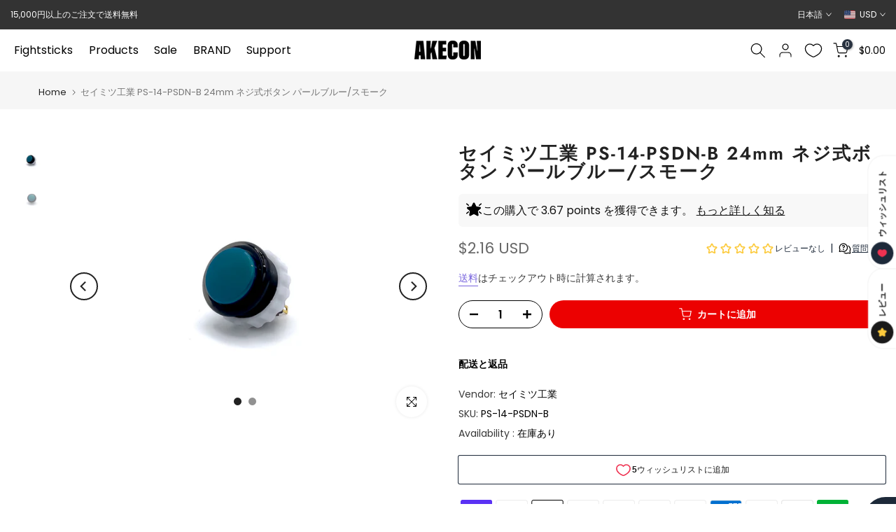

--- FILE ---
content_type: text/html; charset=utf-8
request_url: https://us.akecon.games/products/ps-14-psdn-b?shpxid=99c50088-5b87-4c39-8ffd-30f105ab5e77
body_size: 58684
content:
<!doctype html><html class="t4sp-theme t4s-wrapper__full_width rtl_false swatch_color_style_2 pr_border_style_1 pr_img_effect_2 enable_eff_img1_true badge_shape_1 css_for_wis_app_true shadow_round_img_false t4s-header__inline is-remove-unavai-1 t4_compare_false t4s-sidebar-qv t4s-cart-count-0 t4s-pr-ellipsis-false
 no-js" lang="ja">
  <head>
 
<meta charset="utf-8">
    <meta http-equiv="X-UA-Compatible" content="IE=edge">
    <meta name="viewport" content="width=device-width, initial-scale=1, height=device-height, minimum-scale=1.0, maximum-scale=1.0">
    <meta name="theme-color" content="#ffffff">
    <link rel="canonical" href="https://us.akecon.games/products/ps-14-psdn-b">
    <link rel="preconnect" href="https://cdn.shopify.com" crossorigin><link rel="shortcut icon" type="image/png" href="//us.akecon.games/cdn/shop/files/favicon_pc.png?v=1673766907&width=32"><link rel="apple-touch-icon-precomposed" type="image/png" sizes="152x152" href="//us.akecon.games/cdn/shop/files/favicon_retina.png?v=1673767017&width=152"><link rel="preconnect" href="https://fonts.shopifycdn.com" crossorigin><title>セイミツ工業 PS-14-PSDN-B 24mm ネジ式ボタン パールブルー/スモーク &ndash; Akecon-アケ魂-</title>
    <meta name="description" content="パール材を使用したキャップにPS-14-DN-K用のクリアボディを組み合わせています。市販のアーケードコントローラーでは、オプションボタン等で使用されているサイズです。"><meta name="keywords" content="セイミツ工業 PS-14-PSDN-B 24mm ネジ式ボタン パールブルー/スモーク, Akecon-アケ魂-, akecon.games"/><meta name="author" content="Akecon">

<meta property="og:site_name" content="Akecon-アケ魂-">
<meta property="og:url" content="https://us.akecon.games/products/ps-14-psdn-b">
<meta property="og:title" content="セイミツ工業 PS-14-PSDN-B 24mm ネジ式ボタン パールブルー/スモーク">
<meta property="og:type" content="product">
<meta property="og:description" content="パール材を使用したキャップにPS-14-DN-K用のクリアボディを組み合わせています。市販のアーケードコントローラーでは、オプションボタン等で使用されているサイズです。"><meta property="og:image" content="http://us.akecon.games/cdn/shop/products/PS-14-PSDN-B.jpg?v=1643274220">
  <meta property="og:image:secure_url" content="https://us.akecon.games/cdn/shop/products/PS-14-PSDN-B.jpg?v=1643274220">
  <meta property="og:image:width" content="1024">
  <meta property="og:image:height" content="768"><meta property="og:price:amount" content="2.16">
  <meta property="og:price:currency" content="USD"><meta name="twitter:site" content="@akeconshop"><meta name="twitter:card" content="summary_large_image">
<meta name="twitter:title" content="セイミツ工業 PS-14-PSDN-B 24mm ネジ式ボタン パールブルー/スモーク">
<meta name="twitter:description" content="パール材を使用したキャップにPS-14-DN-K用のクリアボディを組み合わせています。市販のアーケードコントローラーでは、オプションボタン等で使用されているサイズです。"><script src="//us.akecon.games/cdn/shop/t/54/assets/lazysizes.min.js?v=86244101074946284761723024227" async="async"></script>
    <script src="//us.akecon.games/cdn/shop/t/54/assets/global.min.js?v=57276090914574864761723024227" defer="defer"></script>
    <script>window.performance && window.performance.mark && window.performance.mark('shopify.content_for_header.start');</script><meta id="shopify-digital-wallet" name="shopify-digital-wallet" content="/55511384255/digital_wallets/dialog">
<meta name="shopify-checkout-api-token" content="1053cb447bdc6143bc9e5ee706781ad4">
<meta id="in-context-paypal-metadata" data-shop-id="55511384255" data-venmo-supported="false" data-environment="production" data-locale="ja_JP" data-paypal-v4="true" data-currency="USD">
<link rel="alternate" hreflang="x-default" href="https://akecon.games/products/ps-14-psdn-b">
<link rel="alternate" hreflang="ja" href="https://akecon.games/products/ps-14-psdn-b">
<link rel="alternate" hreflang="en" href="https://akecon.games/en/products/ps-14-psdn-b">
<link rel="alternate" hreflang="ja-AC" href="https://global.akecon.games/products/ps-14-psdn-b">
<link rel="alternate" hreflang="en-AC" href="https://global.akecon.games/en/products/ps-14-psdn-b">
<link rel="alternate" hreflang="ja-AD" href="https://global.akecon.games/products/ps-14-psdn-b">
<link rel="alternate" hreflang="en-AD" href="https://global.akecon.games/en/products/ps-14-psdn-b">
<link rel="alternate" hreflang="ja-AE" href="https://global.akecon.games/products/ps-14-psdn-b">
<link rel="alternate" hreflang="en-AE" href="https://global.akecon.games/en/products/ps-14-psdn-b">
<link rel="alternate" hreflang="ja-AF" href="https://global.akecon.games/products/ps-14-psdn-b">
<link rel="alternate" hreflang="en-AF" href="https://global.akecon.games/en/products/ps-14-psdn-b">
<link rel="alternate" hreflang="ja-AG" href="https://global.akecon.games/products/ps-14-psdn-b">
<link rel="alternate" hreflang="en-AG" href="https://global.akecon.games/en/products/ps-14-psdn-b">
<link rel="alternate" hreflang="ja-AI" href="https://global.akecon.games/products/ps-14-psdn-b">
<link rel="alternate" hreflang="en-AI" href="https://global.akecon.games/en/products/ps-14-psdn-b">
<link rel="alternate" hreflang="ja-AL" href="https://global.akecon.games/products/ps-14-psdn-b">
<link rel="alternate" hreflang="en-AL" href="https://global.akecon.games/en/products/ps-14-psdn-b">
<link rel="alternate" hreflang="ja-AO" href="https://global.akecon.games/products/ps-14-psdn-b">
<link rel="alternate" hreflang="en-AO" href="https://global.akecon.games/en/products/ps-14-psdn-b">
<link rel="alternate" hreflang="ja-AR" href="https://global.akecon.games/products/ps-14-psdn-b">
<link rel="alternate" hreflang="en-AR" href="https://global.akecon.games/en/products/ps-14-psdn-b">
<link rel="alternate" hreflang="ja-AU" href="https://global.akecon.games/products/ps-14-psdn-b">
<link rel="alternate" hreflang="en-AU" href="https://global.akecon.games/en/products/ps-14-psdn-b">
<link rel="alternate" hreflang="ja-AW" href="https://global.akecon.games/products/ps-14-psdn-b">
<link rel="alternate" hreflang="en-AW" href="https://global.akecon.games/en/products/ps-14-psdn-b">
<link rel="alternate" hreflang="ja-AZ" href="https://global.akecon.games/products/ps-14-psdn-b">
<link rel="alternate" hreflang="en-AZ" href="https://global.akecon.games/en/products/ps-14-psdn-b">
<link rel="alternate" hreflang="ja-BA" href="https://global.akecon.games/products/ps-14-psdn-b">
<link rel="alternate" hreflang="en-BA" href="https://global.akecon.games/en/products/ps-14-psdn-b">
<link rel="alternate" hreflang="ja-BB" href="https://global.akecon.games/products/ps-14-psdn-b">
<link rel="alternate" hreflang="en-BB" href="https://global.akecon.games/en/products/ps-14-psdn-b">
<link rel="alternate" hreflang="ja-BD" href="https://global.akecon.games/products/ps-14-psdn-b">
<link rel="alternate" hreflang="en-BD" href="https://global.akecon.games/en/products/ps-14-psdn-b">
<link rel="alternate" hreflang="ja-BF" href="https://global.akecon.games/products/ps-14-psdn-b">
<link rel="alternate" hreflang="en-BF" href="https://global.akecon.games/en/products/ps-14-psdn-b">
<link rel="alternate" hreflang="ja-BG" href="https://global.akecon.games/products/ps-14-psdn-b">
<link rel="alternate" hreflang="en-BG" href="https://global.akecon.games/en/products/ps-14-psdn-b">
<link rel="alternate" hreflang="ja-BH" href="https://global.akecon.games/products/ps-14-psdn-b">
<link rel="alternate" hreflang="en-BH" href="https://global.akecon.games/en/products/ps-14-psdn-b">
<link rel="alternate" hreflang="ja-BI" href="https://global.akecon.games/products/ps-14-psdn-b">
<link rel="alternate" hreflang="en-BI" href="https://global.akecon.games/en/products/ps-14-psdn-b">
<link rel="alternate" hreflang="ja-BJ" href="https://global.akecon.games/products/ps-14-psdn-b">
<link rel="alternate" hreflang="en-BJ" href="https://global.akecon.games/en/products/ps-14-psdn-b">
<link rel="alternate" hreflang="ja-BL" href="https://global.akecon.games/products/ps-14-psdn-b">
<link rel="alternate" hreflang="en-BL" href="https://global.akecon.games/en/products/ps-14-psdn-b">
<link rel="alternate" hreflang="ja-BM" href="https://global.akecon.games/products/ps-14-psdn-b">
<link rel="alternate" hreflang="en-BM" href="https://global.akecon.games/en/products/ps-14-psdn-b">
<link rel="alternate" hreflang="ja-BN" href="https://global.akecon.games/products/ps-14-psdn-b">
<link rel="alternate" hreflang="en-BN" href="https://global.akecon.games/en/products/ps-14-psdn-b">
<link rel="alternate" hreflang="ja-BO" href="https://global.akecon.games/products/ps-14-psdn-b">
<link rel="alternate" hreflang="en-BO" href="https://global.akecon.games/en/products/ps-14-psdn-b">
<link rel="alternate" hreflang="ja-BQ" href="https://global.akecon.games/products/ps-14-psdn-b">
<link rel="alternate" hreflang="en-BQ" href="https://global.akecon.games/en/products/ps-14-psdn-b">
<link rel="alternate" hreflang="ja-BR" href="https://global.akecon.games/products/ps-14-psdn-b">
<link rel="alternate" hreflang="en-BR" href="https://global.akecon.games/en/products/ps-14-psdn-b">
<link rel="alternate" hreflang="ja-BS" href="https://global.akecon.games/products/ps-14-psdn-b">
<link rel="alternate" hreflang="en-BS" href="https://global.akecon.games/en/products/ps-14-psdn-b">
<link rel="alternate" hreflang="ja-BT" href="https://global.akecon.games/products/ps-14-psdn-b">
<link rel="alternate" hreflang="en-BT" href="https://global.akecon.games/en/products/ps-14-psdn-b">
<link rel="alternate" hreflang="ja-BW" href="https://global.akecon.games/products/ps-14-psdn-b">
<link rel="alternate" hreflang="en-BW" href="https://global.akecon.games/en/products/ps-14-psdn-b">
<link rel="alternate" hreflang="ja-BY" href="https://global.akecon.games/products/ps-14-psdn-b">
<link rel="alternate" hreflang="en-BY" href="https://global.akecon.games/en/products/ps-14-psdn-b">
<link rel="alternate" hreflang="ja-BZ" href="https://global.akecon.games/products/ps-14-psdn-b">
<link rel="alternate" hreflang="en-BZ" href="https://global.akecon.games/en/products/ps-14-psdn-b">
<link rel="alternate" hreflang="ja-CA" href="https://global.akecon.games/products/ps-14-psdn-b">
<link rel="alternate" hreflang="en-CA" href="https://global.akecon.games/en/products/ps-14-psdn-b">
<link rel="alternate" hreflang="ja-CC" href="https://global.akecon.games/products/ps-14-psdn-b">
<link rel="alternate" hreflang="en-CC" href="https://global.akecon.games/en/products/ps-14-psdn-b">
<link rel="alternate" hreflang="ja-CD" href="https://global.akecon.games/products/ps-14-psdn-b">
<link rel="alternate" hreflang="en-CD" href="https://global.akecon.games/en/products/ps-14-psdn-b">
<link rel="alternate" hreflang="ja-CF" href="https://global.akecon.games/products/ps-14-psdn-b">
<link rel="alternate" hreflang="en-CF" href="https://global.akecon.games/en/products/ps-14-psdn-b">
<link rel="alternate" hreflang="ja-CG" href="https://global.akecon.games/products/ps-14-psdn-b">
<link rel="alternate" hreflang="en-CG" href="https://global.akecon.games/en/products/ps-14-psdn-b">
<link rel="alternate" hreflang="ja-CH" href="https://global.akecon.games/products/ps-14-psdn-b">
<link rel="alternate" hreflang="en-CH" href="https://global.akecon.games/en/products/ps-14-psdn-b">
<link rel="alternate" hreflang="ja-CI" href="https://global.akecon.games/products/ps-14-psdn-b">
<link rel="alternate" hreflang="en-CI" href="https://global.akecon.games/en/products/ps-14-psdn-b">
<link rel="alternate" hreflang="ja-CK" href="https://global.akecon.games/products/ps-14-psdn-b">
<link rel="alternate" hreflang="en-CK" href="https://global.akecon.games/en/products/ps-14-psdn-b">
<link rel="alternate" hreflang="ja-CL" href="https://global.akecon.games/products/ps-14-psdn-b">
<link rel="alternate" hreflang="en-CL" href="https://global.akecon.games/en/products/ps-14-psdn-b">
<link rel="alternate" hreflang="ja-CM" href="https://global.akecon.games/products/ps-14-psdn-b">
<link rel="alternate" hreflang="en-CM" href="https://global.akecon.games/en/products/ps-14-psdn-b">
<link rel="alternate" hreflang="ja-CN" href="https://global.akecon.games/products/ps-14-psdn-b">
<link rel="alternate" hreflang="en-CN" href="https://global.akecon.games/en/products/ps-14-psdn-b">
<link rel="alternate" hreflang="ja-CO" href="https://global.akecon.games/products/ps-14-psdn-b">
<link rel="alternate" hreflang="en-CO" href="https://global.akecon.games/en/products/ps-14-psdn-b">
<link rel="alternate" hreflang="ja-CR" href="https://global.akecon.games/products/ps-14-psdn-b">
<link rel="alternate" hreflang="en-CR" href="https://global.akecon.games/en/products/ps-14-psdn-b">
<link rel="alternate" hreflang="ja-CV" href="https://global.akecon.games/products/ps-14-psdn-b">
<link rel="alternate" hreflang="en-CV" href="https://global.akecon.games/en/products/ps-14-psdn-b">
<link rel="alternate" hreflang="ja-CW" href="https://global.akecon.games/products/ps-14-psdn-b">
<link rel="alternate" hreflang="en-CW" href="https://global.akecon.games/en/products/ps-14-psdn-b">
<link rel="alternate" hreflang="ja-CX" href="https://global.akecon.games/products/ps-14-psdn-b">
<link rel="alternate" hreflang="en-CX" href="https://global.akecon.games/en/products/ps-14-psdn-b">
<link rel="alternate" hreflang="ja-CZ" href="https://global.akecon.games/products/ps-14-psdn-b">
<link rel="alternate" hreflang="en-CZ" href="https://global.akecon.games/en/products/ps-14-psdn-b">
<link rel="alternate" hreflang="ja-DJ" href="https://global.akecon.games/products/ps-14-psdn-b">
<link rel="alternate" hreflang="en-DJ" href="https://global.akecon.games/en/products/ps-14-psdn-b">
<link rel="alternate" hreflang="ja-DK" href="https://global.akecon.games/products/ps-14-psdn-b">
<link rel="alternate" hreflang="en-DK" href="https://global.akecon.games/en/products/ps-14-psdn-b">
<link rel="alternate" hreflang="ja-DM" href="https://global.akecon.games/products/ps-14-psdn-b">
<link rel="alternate" hreflang="en-DM" href="https://global.akecon.games/en/products/ps-14-psdn-b">
<link rel="alternate" hreflang="ja-DO" href="https://global.akecon.games/products/ps-14-psdn-b">
<link rel="alternate" hreflang="en-DO" href="https://global.akecon.games/en/products/ps-14-psdn-b">
<link rel="alternate" hreflang="ja-DZ" href="https://global.akecon.games/products/ps-14-psdn-b">
<link rel="alternate" hreflang="en-DZ" href="https://global.akecon.games/en/products/ps-14-psdn-b">
<link rel="alternate" hreflang="ja-EC" href="https://global.akecon.games/products/ps-14-psdn-b">
<link rel="alternate" hreflang="en-EC" href="https://global.akecon.games/en/products/ps-14-psdn-b">
<link rel="alternate" hreflang="ja-EG" href="https://global.akecon.games/products/ps-14-psdn-b">
<link rel="alternate" hreflang="en-EG" href="https://global.akecon.games/en/products/ps-14-psdn-b">
<link rel="alternate" hreflang="ja-EH" href="https://global.akecon.games/products/ps-14-psdn-b">
<link rel="alternate" hreflang="en-EH" href="https://global.akecon.games/en/products/ps-14-psdn-b">
<link rel="alternate" hreflang="ja-ER" href="https://global.akecon.games/products/ps-14-psdn-b">
<link rel="alternate" hreflang="en-ER" href="https://global.akecon.games/en/products/ps-14-psdn-b">
<link rel="alternate" hreflang="ja-ET" href="https://global.akecon.games/products/ps-14-psdn-b">
<link rel="alternate" hreflang="en-ET" href="https://global.akecon.games/en/products/ps-14-psdn-b">
<link rel="alternate" hreflang="ja-FJ" href="https://global.akecon.games/products/ps-14-psdn-b">
<link rel="alternate" hreflang="en-FJ" href="https://global.akecon.games/en/products/ps-14-psdn-b">
<link rel="alternate" hreflang="ja-FK" href="https://global.akecon.games/products/ps-14-psdn-b">
<link rel="alternate" hreflang="en-FK" href="https://global.akecon.games/en/products/ps-14-psdn-b">
<link rel="alternate" hreflang="ja-FO" href="https://global.akecon.games/products/ps-14-psdn-b">
<link rel="alternate" hreflang="en-FO" href="https://global.akecon.games/en/products/ps-14-psdn-b">
<link rel="alternate" hreflang="ja-GA" href="https://global.akecon.games/products/ps-14-psdn-b">
<link rel="alternate" hreflang="en-GA" href="https://global.akecon.games/en/products/ps-14-psdn-b">
<link rel="alternate" hreflang="ja-GD" href="https://global.akecon.games/products/ps-14-psdn-b">
<link rel="alternate" hreflang="en-GD" href="https://global.akecon.games/en/products/ps-14-psdn-b">
<link rel="alternate" hreflang="ja-GE" href="https://global.akecon.games/products/ps-14-psdn-b">
<link rel="alternate" hreflang="en-GE" href="https://global.akecon.games/en/products/ps-14-psdn-b">
<link rel="alternate" hreflang="ja-GF" href="https://global.akecon.games/products/ps-14-psdn-b">
<link rel="alternate" hreflang="en-GF" href="https://global.akecon.games/en/products/ps-14-psdn-b">
<link rel="alternate" hreflang="ja-GG" href="https://global.akecon.games/products/ps-14-psdn-b">
<link rel="alternate" hreflang="en-GG" href="https://global.akecon.games/en/products/ps-14-psdn-b">
<link rel="alternate" hreflang="ja-GH" href="https://global.akecon.games/products/ps-14-psdn-b">
<link rel="alternate" hreflang="en-GH" href="https://global.akecon.games/en/products/ps-14-psdn-b">
<link rel="alternate" hreflang="ja-GI" href="https://global.akecon.games/products/ps-14-psdn-b">
<link rel="alternate" hreflang="en-GI" href="https://global.akecon.games/en/products/ps-14-psdn-b">
<link rel="alternate" hreflang="ja-GL" href="https://global.akecon.games/products/ps-14-psdn-b">
<link rel="alternate" hreflang="en-GL" href="https://global.akecon.games/en/products/ps-14-psdn-b">
<link rel="alternate" hreflang="ja-GM" href="https://global.akecon.games/products/ps-14-psdn-b">
<link rel="alternate" hreflang="en-GM" href="https://global.akecon.games/en/products/ps-14-psdn-b">
<link rel="alternate" hreflang="ja-GN" href="https://global.akecon.games/products/ps-14-psdn-b">
<link rel="alternate" hreflang="en-GN" href="https://global.akecon.games/en/products/ps-14-psdn-b">
<link rel="alternate" hreflang="ja-GQ" href="https://global.akecon.games/products/ps-14-psdn-b">
<link rel="alternate" hreflang="en-GQ" href="https://global.akecon.games/en/products/ps-14-psdn-b">
<link rel="alternate" hreflang="ja-GT" href="https://global.akecon.games/products/ps-14-psdn-b">
<link rel="alternate" hreflang="en-GT" href="https://global.akecon.games/en/products/ps-14-psdn-b">
<link rel="alternate" hreflang="ja-GW" href="https://global.akecon.games/products/ps-14-psdn-b">
<link rel="alternate" hreflang="en-GW" href="https://global.akecon.games/en/products/ps-14-psdn-b">
<link rel="alternate" hreflang="ja-GY" href="https://global.akecon.games/products/ps-14-psdn-b">
<link rel="alternate" hreflang="en-GY" href="https://global.akecon.games/en/products/ps-14-psdn-b">
<link rel="alternate" hreflang="ja-HK" href="https://global.akecon.games/products/ps-14-psdn-b">
<link rel="alternate" hreflang="en-HK" href="https://global.akecon.games/en/products/ps-14-psdn-b">
<link rel="alternate" hreflang="ja-HN" href="https://global.akecon.games/products/ps-14-psdn-b">
<link rel="alternate" hreflang="en-HN" href="https://global.akecon.games/en/products/ps-14-psdn-b">
<link rel="alternate" hreflang="ja-HR" href="https://global.akecon.games/products/ps-14-psdn-b">
<link rel="alternate" hreflang="en-HR" href="https://global.akecon.games/en/products/ps-14-psdn-b">
<link rel="alternate" hreflang="ja-HT" href="https://global.akecon.games/products/ps-14-psdn-b">
<link rel="alternate" hreflang="en-HT" href="https://global.akecon.games/en/products/ps-14-psdn-b">
<link rel="alternate" hreflang="ja-HU" href="https://global.akecon.games/products/ps-14-psdn-b">
<link rel="alternate" hreflang="en-HU" href="https://global.akecon.games/en/products/ps-14-psdn-b">
<link rel="alternate" hreflang="ja-ID" href="https://global.akecon.games/products/ps-14-psdn-b">
<link rel="alternate" hreflang="en-ID" href="https://global.akecon.games/en/products/ps-14-psdn-b">
<link rel="alternate" hreflang="ja-IL" href="https://global.akecon.games/products/ps-14-psdn-b">
<link rel="alternate" hreflang="en-IL" href="https://global.akecon.games/en/products/ps-14-psdn-b">
<link rel="alternate" hreflang="ja-IM" href="https://global.akecon.games/products/ps-14-psdn-b">
<link rel="alternate" hreflang="en-IM" href="https://global.akecon.games/en/products/ps-14-psdn-b">
<link rel="alternate" hreflang="ja-IN" href="https://global.akecon.games/products/ps-14-psdn-b">
<link rel="alternate" hreflang="en-IN" href="https://global.akecon.games/en/products/ps-14-psdn-b">
<link rel="alternate" hreflang="ja-IO" href="https://global.akecon.games/products/ps-14-psdn-b">
<link rel="alternate" hreflang="en-IO" href="https://global.akecon.games/en/products/ps-14-psdn-b">
<link rel="alternate" hreflang="ja-IQ" href="https://global.akecon.games/products/ps-14-psdn-b">
<link rel="alternate" hreflang="en-IQ" href="https://global.akecon.games/en/products/ps-14-psdn-b">
<link rel="alternate" hreflang="ja-IS" href="https://global.akecon.games/products/ps-14-psdn-b">
<link rel="alternate" hreflang="en-IS" href="https://global.akecon.games/en/products/ps-14-psdn-b">
<link rel="alternate" hreflang="ja-JE" href="https://global.akecon.games/products/ps-14-psdn-b">
<link rel="alternate" hreflang="en-JE" href="https://global.akecon.games/en/products/ps-14-psdn-b">
<link rel="alternate" hreflang="ja-JM" href="https://global.akecon.games/products/ps-14-psdn-b">
<link rel="alternate" hreflang="en-JM" href="https://global.akecon.games/en/products/ps-14-psdn-b">
<link rel="alternate" hreflang="ja-JO" href="https://global.akecon.games/products/ps-14-psdn-b">
<link rel="alternate" hreflang="en-JO" href="https://global.akecon.games/en/products/ps-14-psdn-b">
<link rel="alternate" hreflang="ja-KE" href="https://global.akecon.games/products/ps-14-psdn-b">
<link rel="alternate" hreflang="en-KE" href="https://global.akecon.games/en/products/ps-14-psdn-b">
<link rel="alternate" hreflang="ja-KG" href="https://global.akecon.games/products/ps-14-psdn-b">
<link rel="alternate" hreflang="en-KG" href="https://global.akecon.games/en/products/ps-14-psdn-b">
<link rel="alternate" hreflang="ja-KH" href="https://global.akecon.games/products/ps-14-psdn-b">
<link rel="alternate" hreflang="en-KH" href="https://global.akecon.games/en/products/ps-14-psdn-b">
<link rel="alternate" hreflang="ja-KI" href="https://global.akecon.games/products/ps-14-psdn-b">
<link rel="alternate" hreflang="en-KI" href="https://global.akecon.games/en/products/ps-14-psdn-b">
<link rel="alternate" hreflang="ja-KM" href="https://global.akecon.games/products/ps-14-psdn-b">
<link rel="alternate" hreflang="en-KM" href="https://global.akecon.games/en/products/ps-14-psdn-b">
<link rel="alternate" hreflang="ja-KN" href="https://global.akecon.games/products/ps-14-psdn-b">
<link rel="alternate" hreflang="en-KN" href="https://global.akecon.games/en/products/ps-14-psdn-b">
<link rel="alternate" hreflang="ja-KW" href="https://global.akecon.games/products/ps-14-psdn-b">
<link rel="alternate" hreflang="en-KW" href="https://global.akecon.games/en/products/ps-14-psdn-b">
<link rel="alternate" hreflang="ja-KY" href="https://global.akecon.games/products/ps-14-psdn-b">
<link rel="alternate" hreflang="en-KY" href="https://global.akecon.games/en/products/ps-14-psdn-b">
<link rel="alternate" hreflang="ja-KZ" href="https://global.akecon.games/products/ps-14-psdn-b">
<link rel="alternate" hreflang="en-KZ" href="https://global.akecon.games/en/products/ps-14-psdn-b">
<link rel="alternate" hreflang="ja-LA" href="https://global.akecon.games/products/ps-14-psdn-b">
<link rel="alternate" hreflang="en-LA" href="https://global.akecon.games/en/products/ps-14-psdn-b">
<link rel="alternate" hreflang="ja-LC" href="https://global.akecon.games/products/ps-14-psdn-b">
<link rel="alternate" hreflang="en-LC" href="https://global.akecon.games/en/products/ps-14-psdn-b">
<link rel="alternate" hreflang="ja-LI" href="https://global.akecon.games/products/ps-14-psdn-b">
<link rel="alternate" hreflang="en-LI" href="https://global.akecon.games/en/products/ps-14-psdn-b">
<link rel="alternate" hreflang="ja-LK" href="https://global.akecon.games/products/ps-14-psdn-b">
<link rel="alternate" hreflang="en-LK" href="https://global.akecon.games/en/products/ps-14-psdn-b">
<link rel="alternate" hreflang="ja-LR" href="https://global.akecon.games/products/ps-14-psdn-b">
<link rel="alternate" hreflang="en-LR" href="https://global.akecon.games/en/products/ps-14-psdn-b">
<link rel="alternate" hreflang="ja-LS" href="https://global.akecon.games/products/ps-14-psdn-b">
<link rel="alternate" hreflang="en-LS" href="https://global.akecon.games/en/products/ps-14-psdn-b">
<link rel="alternate" hreflang="ja-LY" href="https://global.akecon.games/products/ps-14-psdn-b">
<link rel="alternate" hreflang="en-LY" href="https://global.akecon.games/en/products/ps-14-psdn-b">
<link rel="alternate" hreflang="ja-MA" href="https://global.akecon.games/products/ps-14-psdn-b">
<link rel="alternate" hreflang="en-MA" href="https://global.akecon.games/en/products/ps-14-psdn-b">
<link rel="alternate" hreflang="ja-MD" href="https://global.akecon.games/products/ps-14-psdn-b">
<link rel="alternate" hreflang="en-MD" href="https://global.akecon.games/en/products/ps-14-psdn-b">
<link rel="alternate" hreflang="ja-MF" href="https://global.akecon.games/products/ps-14-psdn-b">
<link rel="alternate" hreflang="en-MF" href="https://global.akecon.games/en/products/ps-14-psdn-b">
<link rel="alternate" hreflang="ja-MG" href="https://global.akecon.games/products/ps-14-psdn-b">
<link rel="alternate" hreflang="en-MG" href="https://global.akecon.games/en/products/ps-14-psdn-b">
<link rel="alternate" hreflang="ja-MK" href="https://global.akecon.games/products/ps-14-psdn-b">
<link rel="alternate" hreflang="en-MK" href="https://global.akecon.games/en/products/ps-14-psdn-b">
<link rel="alternate" hreflang="ja-ML" href="https://global.akecon.games/products/ps-14-psdn-b">
<link rel="alternate" hreflang="en-ML" href="https://global.akecon.games/en/products/ps-14-psdn-b">
<link rel="alternate" hreflang="ja-MM" href="https://global.akecon.games/products/ps-14-psdn-b">
<link rel="alternate" hreflang="en-MM" href="https://global.akecon.games/en/products/ps-14-psdn-b">
<link rel="alternate" hreflang="ja-MN" href="https://global.akecon.games/products/ps-14-psdn-b">
<link rel="alternate" hreflang="en-MN" href="https://global.akecon.games/en/products/ps-14-psdn-b">
<link rel="alternate" hreflang="ja-MO" href="https://global.akecon.games/products/ps-14-psdn-b">
<link rel="alternate" hreflang="en-MO" href="https://global.akecon.games/en/products/ps-14-psdn-b">
<link rel="alternate" hreflang="ja-MQ" href="https://global.akecon.games/products/ps-14-psdn-b">
<link rel="alternate" hreflang="en-MQ" href="https://global.akecon.games/en/products/ps-14-psdn-b">
<link rel="alternate" hreflang="ja-MR" href="https://global.akecon.games/products/ps-14-psdn-b">
<link rel="alternate" hreflang="en-MR" href="https://global.akecon.games/en/products/ps-14-psdn-b">
<link rel="alternate" hreflang="ja-MS" href="https://global.akecon.games/products/ps-14-psdn-b">
<link rel="alternate" hreflang="en-MS" href="https://global.akecon.games/en/products/ps-14-psdn-b">
<link rel="alternate" hreflang="ja-MU" href="https://global.akecon.games/products/ps-14-psdn-b">
<link rel="alternate" hreflang="en-MU" href="https://global.akecon.games/en/products/ps-14-psdn-b">
<link rel="alternate" hreflang="ja-MV" href="https://global.akecon.games/products/ps-14-psdn-b">
<link rel="alternate" hreflang="en-MV" href="https://global.akecon.games/en/products/ps-14-psdn-b">
<link rel="alternate" hreflang="ja-MW" href="https://global.akecon.games/products/ps-14-psdn-b">
<link rel="alternate" hreflang="en-MW" href="https://global.akecon.games/en/products/ps-14-psdn-b">
<link rel="alternate" hreflang="ja-MX" href="https://global.akecon.games/products/ps-14-psdn-b">
<link rel="alternate" hreflang="en-MX" href="https://global.akecon.games/en/products/ps-14-psdn-b">
<link rel="alternate" hreflang="ja-MY" href="https://global.akecon.games/products/ps-14-psdn-b">
<link rel="alternate" hreflang="en-MY" href="https://global.akecon.games/en/products/ps-14-psdn-b">
<link rel="alternate" hreflang="ja-MZ" href="https://global.akecon.games/products/ps-14-psdn-b">
<link rel="alternate" hreflang="en-MZ" href="https://global.akecon.games/en/products/ps-14-psdn-b">
<link rel="alternate" hreflang="ja-NA" href="https://global.akecon.games/products/ps-14-psdn-b">
<link rel="alternate" hreflang="en-NA" href="https://global.akecon.games/en/products/ps-14-psdn-b">
<link rel="alternate" hreflang="ja-NC" href="https://global.akecon.games/products/ps-14-psdn-b">
<link rel="alternate" hreflang="en-NC" href="https://global.akecon.games/en/products/ps-14-psdn-b">
<link rel="alternate" hreflang="ja-NE" href="https://global.akecon.games/products/ps-14-psdn-b">
<link rel="alternate" hreflang="en-NE" href="https://global.akecon.games/en/products/ps-14-psdn-b">
<link rel="alternate" hreflang="ja-NF" href="https://global.akecon.games/products/ps-14-psdn-b">
<link rel="alternate" hreflang="en-NF" href="https://global.akecon.games/en/products/ps-14-psdn-b">
<link rel="alternate" hreflang="ja-NG" href="https://global.akecon.games/products/ps-14-psdn-b">
<link rel="alternate" hreflang="en-NG" href="https://global.akecon.games/en/products/ps-14-psdn-b">
<link rel="alternate" hreflang="ja-NI" href="https://global.akecon.games/products/ps-14-psdn-b">
<link rel="alternate" hreflang="en-NI" href="https://global.akecon.games/en/products/ps-14-psdn-b">
<link rel="alternate" hreflang="ja-NO" href="https://global.akecon.games/products/ps-14-psdn-b">
<link rel="alternate" hreflang="en-NO" href="https://global.akecon.games/en/products/ps-14-psdn-b">
<link rel="alternate" hreflang="ja-NP" href="https://global.akecon.games/products/ps-14-psdn-b">
<link rel="alternate" hreflang="en-NP" href="https://global.akecon.games/en/products/ps-14-psdn-b">
<link rel="alternate" hreflang="ja-NR" href="https://global.akecon.games/products/ps-14-psdn-b">
<link rel="alternate" hreflang="en-NR" href="https://global.akecon.games/en/products/ps-14-psdn-b">
<link rel="alternate" hreflang="ja-NU" href="https://global.akecon.games/products/ps-14-psdn-b">
<link rel="alternate" hreflang="en-NU" href="https://global.akecon.games/en/products/ps-14-psdn-b">
<link rel="alternate" hreflang="ja-NZ" href="https://global.akecon.games/products/ps-14-psdn-b">
<link rel="alternate" hreflang="en-NZ" href="https://global.akecon.games/en/products/ps-14-psdn-b">
<link rel="alternate" hreflang="ja-OM" href="https://global.akecon.games/products/ps-14-psdn-b">
<link rel="alternate" hreflang="en-OM" href="https://global.akecon.games/en/products/ps-14-psdn-b">
<link rel="alternate" hreflang="ja-PA" href="https://global.akecon.games/products/ps-14-psdn-b">
<link rel="alternate" hreflang="en-PA" href="https://global.akecon.games/en/products/ps-14-psdn-b">
<link rel="alternate" hreflang="ja-PE" href="https://global.akecon.games/products/ps-14-psdn-b">
<link rel="alternate" hreflang="en-PE" href="https://global.akecon.games/en/products/ps-14-psdn-b">
<link rel="alternate" hreflang="ja-PF" href="https://global.akecon.games/products/ps-14-psdn-b">
<link rel="alternate" hreflang="en-PF" href="https://global.akecon.games/en/products/ps-14-psdn-b">
<link rel="alternate" hreflang="ja-PG" href="https://global.akecon.games/products/ps-14-psdn-b">
<link rel="alternate" hreflang="en-PG" href="https://global.akecon.games/en/products/ps-14-psdn-b">
<link rel="alternate" hreflang="ja-PK" href="https://global.akecon.games/products/ps-14-psdn-b">
<link rel="alternate" hreflang="en-PK" href="https://global.akecon.games/en/products/ps-14-psdn-b">
<link rel="alternate" hreflang="ja-PL" href="https://global.akecon.games/products/ps-14-psdn-b">
<link rel="alternate" hreflang="en-PL" href="https://global.akecon.games/en/products/ps-14-psdn-b">
<link rel="alternate" hreflang="ja-PM" href="https://global.akecon.games/products/ps-14-psdn-b">
<link rel="alternate" hreflang="en-PM" href="https://global.akecon.games/en/products/ps-14-psdn-b">
<link rel="alternate" hreflang="ja-PN" href="https://global.akecon.games/products/ps-14-psdn-b">
<link rel="alternate" hreflang="en-PN" href="https://global.akecon.games/en/products/ps-14-psdn-b">
<link rel="alternate" hreflang="ja-PS" href="https://global.akecon.games/products/ps-14-psdn-b">
<link rel="alternate" hreflang="en-PS" href="https://global.akecon.games/en/products/ps-14-psdn-b">
<link rel="alternate" hreflang="ja-PY" href="https://global.akecon.games/products/ps-14-psdn-b">
<link rel="alternate" hreflang="en-PY" href="https://global.akecon.games/en/products/ps-14-psdn-b">
<link rel="alternate" hreflang="ja-QA" href="https://global.akecon.games/products/ps-14-psdn-b">
<link rel="alternate" hreflang="en-QA" href="https://global.akecon.games/en/products/ps-14-psdn-b">
<link rel="alternate" hreflang="ja-RO" href="https://global.akecon.games/products/ps-14-psdn-b">
<link rel="alternate" hreflang="en-RO" href="https://global.akecon.games/en/products/ps-14-psdn-b">
<link rel="alternate" hreflang="ja-RS" href="https://global.akecon.games/products/ps-14-psdn-b">
<link rel="alternate" hreflang="en-RS" href="https://global.akecon.games/en/products/ps-14-psdn-b">
<link rel="alternate" hreflang="ja-RU" href="https://global.akecon.games/products/ps-14-psdn-b">
<link rel="alternate" hreflang="en-RU" href="https://global.akecon.games/en/products/ps-14-psdn-b">
<link rel="alternate" hreflang="ja-RW" href="https://global.akecon.games/products/ps-14-psdn-b">
<link rel="alternate" hreflang="en-RW" href="https://global.akecon.games/en/products/ps-14-psdn-b">
<link rel="alternate" hreflang="ja-SA" href="https://global.akecon.games/products/ps-14-psdn-b">
<link rel="alternate" hreflang="en-SA" href="https://global.akecon.games/en/products/ps-14-psdn-b">
<link rel="alternate" hreflang="ja-SB" href="https://global.akecon.games/products/ps-14-psdn-b">
<link rel="alternate" hreflang="en-SB" href="https://global.akecon.games/en/products/ps-14-psdn-b">
<link rel="alternate" hreflang="ja-SC" href="https://global.akecon.games/products/ps-14-psdn-b">
<link rel="alternate" hreflang="en-SC" href="https://global.akecon.games/en/products/ps-14-psdn-b">
<link rel="alternate" hreflang="ja-SD" href="https://global.akecon.games/products/ps-14-psdn-b">
<link rel="alternate" hreflang="en-SD" href="https://global.akecon.games/en/products/ps-14-psdn-b">
<link rel="alternate" hreflang="ja-SE" href="https://global.akecon.games/products/ps-14-psdn-b">
<link rel="alternate" hreflang="en-SE" href="https://global.akecon.games/en/products/ps-14-psdn-b">
<link rel="alternate" hreflang="ja-SG" href="https://global.akecon.games/products/ps-14-psdn-b">
<link rel="alternate" hreflang="en-SG" href="https://global.akecon.games/en/products/ps-14-psdn-b">
<link rel="alternate" hreflang="ja-SH" href="https://global.akecon.games/products/ps-14-psdn-b">
<link rel="alternate" hreflang="en-SH" href="https://global.akecon.games/en/products/ps-14-psdn-b">
<link rel="alternate" hreflang="ja-SJ" href="https://global.akecon.games/products/ps-14-psdn-b">
<link rel="alternate" hreflang="en-SJ" href="https://global.akecon.games/en/products/ps-14-psdn-b">
<link rel="alternate" hreflang="ja-SL" href="https://global.akecon.games/products/ps-14-psdn-b">
<link rel="alternate" hreflang="en-SL" href="https://global.akecon.games/en/products/ps-14-psdn-b">
<link rel="alternate" hreflang="ja-SN" href="https://global.akecon.games/products/ps-14-psdn-b">
<link rel="alternate" hreflang="en-SN" href="https://global.akecon.games/en/products/ps-14-psdn-b">
<link rel="alternate" hreflang="ja-SO" href="https://global.akecon.games/products/ps-14-psdn-b">
<link rel="alternate" hreflang="en-SO" href="https://global.akecon.games/en/products/ps-14-psdn-b">
<link rel="alternate" hreflang="ja-SR" href="https://global.akecon.games/products/ps-14-psdn-b">
<link rel="alternate" hreflang="en-SR" href="https://global.akecon.games/en/products/ps-14-psdn-b">
<link rel="alternate" hreflang="ja-SS" href="https://global.akecon.games/products/ps-14-psdn-b">
<link rel="alternate" hreflang="en-SS" href="https://global.akecon.games/en/products/ps-14-psdn-b">
<link rel="alternate" hreflang="ja-ST" href="https://global.akecon.games/products/ps-14-psdn-b">
<link rel="alternate" hreflang="en-ST" href="https://global.akecon.games/en/products/ps-14-psdn-b">
<link rel="alternate" hreflang="ja-SV" href="https://global.akecon.games/products/ps-14-psdn-b">
<link rel="alternate" hreflang="en-SV" href="https://global.akecon.games/en/products/ps-14-psdn-b">
<link rel="alternate" hreflang="ja-SX" href="https://global.akecon.games/products/ps-14-psdn-b">
<link rel="alternate" hreflang="en-SX" href="https://global.akecon.games/en/products/ps-14-psdn-b">
<link rel="alternate" hreflang="ja-SZ" href="https://global.akecon.games/products/ps-14-psdn-b">
<link rel="alternate" hreflang="en-SZ" href="https://global.akecon.games/en/products/ps-14-psdn-b">
<link rel="alternate" hreflang="ja-TA" href="https://global.akecon.games/products/ps-14-psdn-b">
<link rel="alternate" hreflang="en-TA" href="https://global.akecon.games/en/products/ps-14-psdn-b">
<link rel="alternate" hreflang="ja-TC" href="https://global.akecon.games/products/ps-14-psdn-b">
<link rel="alternate" hreflang="en-TC" href="https://global.akecon.games/en/products/ps-14-psdn-b">
<link rel="alternate" hreflang="ja-TD" href="https://global.akecon.games/products/ps-14-psdn-b">
<link rel="alternate" hreflang="en-TD" href="https://global.akecon.games/en/products/ps-14-psdn-b">
<link rel="alternate" hreflang="ja-TG" href="https://global.akecon.games/products/ps-14-psdn-b">
<link rel="alternate" hreflang="en-TG" href="https://global.akecon.games/en/products/ps-14-psdn-b">
<link rel="alternate" hreflang="ja-TH" href="https://global.akecon.games/products/ps-14-psdn-b">
<link rel="alternate" hreflang="en-TH" href="https://global.akecon.games/en/products/ps-14-psdn-b">
<link rel="alternate" hreflang="ja-TJ" href="https://global.akecon.games/products/ps-14-psdn-b">
<link rel="alternate" hreflang="en-TJ" href="https://global.akecon.games/en/products/ps-14-psdn-b">
<link rel="alternate" hreflang="ja-TK" href="https://global.akecon.games/products/ps-14-psdn-b">
<link rel="alternate" hreflang="en-TK" href="https://global.akecon.games/en/products/ps-14-psdn-b">
<link rel="alternate" hreflang="ja-TL" href="https://global.akecon.games/products/ps-14-psdn-b">
<link rel="alternate" hreflang="en-TL" href="https://global.akecon.games/en/products/ps-14-psdn-b">
<link rel="alternate" hreflang="ja-TM" href="https://global.akecon.games/products/ps-14-psdn-b">
<link rel="alternate" hreflang="en-TM" href="https://global.akecon.games/en/products/ps-14-psdn-b">
<link rel="alternate" hreflang="ja-TN" href="https://global.akecon.games/products/ps-14-psdn-b">
<link rel="alternate" hreflang="en-TN" href="https://global.akecon.games/en/products/ps-14-psdn-b">
<link rel="alternate" hreflang="ja-TO" href="https://global.akecon.games/products/ps-14-psdn-b">
<link rel="alternate" hreflang="en-TO" href="https://global.akecon.games/en/products/ps-14-psdn-b">
<link rel="alternate" hreflang="ja-TR" href="https://global.akecon.games/products/ps-14-psdn-b">
<link rel="alternate" hreflang="en-TR" href="https://global.akecon.games/en/products/ps-14-psdn-b">
<link rel="alternate" hreflang="ja-TT" href="https://global.akecon.games/products/ps-14-psdn-b">
<link rel="alternate" hreflang="en-TT" href="https://global.akecon.games/en/products/ps-14-psdn-b">
<link rel="alternate" hreflang="ja-TV" href="https://global.akecon.games/products/ps-14-psdn-b">
<link rel="alternate" hreflang="en-TV" href="https://global.akecon.games/en/products/ps-14-psdn-b">
<link rel="alternate" hreflang="ja-TW" href="https://global.akecon.games/products/ps-14-psdn-b">
<link rel="alternate" hreflang="en-TW" href="https://global.akecon.games/en/products/ps-14-psdn-b">
<link rel="alternate" hreflang="ja-TZ" href="https://global.akecon.games/products/ps-14-psdn-b">
<link rel="alternate" hreflang="en-TZ" href="https://global.akecon.games/en/products/ps-14-psdn-b">
<link rel="alternate" hreflang="ja-UA" href="https://global.akecon.games/products/ps-14-psdn-b">
<link rel="alternate" hreflang="en-UA" href="https://global.akecon.games/en/products/ps-14-psdn-b">
<link rel="alternate" hreflang="ja-UG" href="https://global.akecon.games/products/ps-14-psdn-b">
<link rel="alternate" hreflang="en-UG" href="https://global.akecon.games/en/products/ps-14-psdn-b">
<link rel="alternate" hreflang="ja-UM" href="https://global.akecon.games/products/ps-14-psdn-b">
<link rel="alternate" hreflang="en-UM" href="https://global.akecon.games/en/products/ps-14-psdn-b">
<link rel="alternate" hreflang="ja-UY" href="https://global.akecon.games/products/ps-14-psdn-b">
<link rel="alternate" hreflang="en-UY" href="https://global.akecon.games/en/products/ps-14-psdn-b">
<link rel="alternate" hreflang="ja-UZ" href="https://global.akecon.games/products/ps-14-psdn-b">
<link rel="alternate" hreflang="en-UZ" href="https://global.akecon.games/en/products/ps-14-psdn-b">
<link rel="alternate" hreflang="ja-VA" href="https://global.akecon.games/products/ps-14-psdn-b">
<link rel="alternate" hreflang="en-VA" href="https://global.akecon.games/en/products/ps-14-psdn-b">
<link rel="alternate" hreflang="ja-VC" href="https://global.akecon.games/products/ps-14-psdn-b">
<link rel="alternate" hreflang="en-VC" href="https://global.akecon.games/en/products/ps-14-psdn-b">
<link rel="alternate" hreflang="ja-VE" href="https://global.akecon.games/products/ps-14-psdn-b">
<link rel="alternate" hreflang="en-VE" href="https://global.akecon.games/en/products/ps-14-psdn-b">
<link rel="alternate" hreflang="ja-VG" href="https://global.akecon.games/products/ps-14-psdn-b">
<link rel="alternate" hreflang="en-VG" href="https://global.akecon.games/en/products/ps-14-psdn-b">
<link rel="alternate" hreflang="ja-VN" href="https://global.akecon.games/products/ps-14-psdn-b">
<link rel="alternate" hreflang="en-VN" href="https://global.akecon.games/en/products/ps-14-psdn-b">
<link rel="alternate" hreflang="ja-VU" href="https://global.akecon.games/products/ps-14-psdn-b">
<link rel="alternate" hreflang="en-VU" href="https://global.akecon.games/en/products/ps-14-psdn-b">
<link rel="alternate" hreflang="ja-WF" href="https://global.akecon.games/products/ps-14-psdn-b">
<link rel="alternate" hreflang="en-WF" href="https://global.akecon.games/en/products/ps-14-psdn-b">
<link rel="alternate" hreflang="ja-WS" href="https://global.akecon.games/products/ps-14-psdn-b">
<link rel="alternate" hreflang="en-WS" href="https://global.akecon.games/en/products/ps-14-psdn-b">
<link rel="alternate" hreflang="ja-YE" href="https://global.akecon.games/products/ps-14-psdn-b">
<link rel="alternate" hreflang="en-YE" href="https://global.akecon.games/en/products/ps-14-psdn-b">
<link rel="alternate" hreflang="ja-ZA" href="https://global.akecon.games/products/ps-14-psdn-b">
<link rel="alternate" hreflang="en-ZA" href="https://global.akecon.games/en/products/ps-14-psdn-b">
<link rel="alternate" hreflang="ja-ZM" href="https://global.akecon.games/products/ps-14-psdn-b">
<link rel="alternate" hreflang="en-ZM" href="https://global.akecon.games/en/products/ps-14-psdn-b">
<link rel="alternate" hreflang="ja-ZW" href="https://global.akecon.games/products/ps-14-psdn-b">
<link rel="alternate" hreflang="en-ZW" href="https://global.akecon.games/en/products/ps-14-psdn-b">
<link rel="alternate" hreflang="ja-PH" href="https://global.akecon.games/products/ps-14-psdn-b">
<link rel="alternate" hreflang="en-PH" href="https://global.akecon.games/en/products/ps-14-psdn-b">
<link rel="alternate" hreflang="ja-GB" href="https://global.akecon.games/products/ps-14-psdn-b">
<link rel="alternate" hreflang="en-GB" href="https://global.akecon.games/en/products/ps-14-psdn-b">
<link rel="alternate" hreflang="ja-AM" href="https://global.akecon.games/products/ps-14-psdn-b">
<link rel="alternate" hreflang="en-AM" href="https://global.akecon.games/en/products/ps-14-psdn-b">
<link rel="alternate" hreflang="ja-GP" href="https://global.akecon.games/products/ps-14-psdn-b">
<link rel="alternate" hreflang="en-GP" href="https://global.akecon.games/en/products/ps-14-psdn-b">
<link rel="alternate" hreflang="ja-XK" href="https://global.akecon.games/products/ps-14-psdn-b">
<link rel="alternate" hreflang="en-XK" href="https://global.akecon.games/en/products/ps-14-psdn-b">
<link rel="alternate" hreflang="ja-SM" href="https://global.akecon.games/products/ps-14-psdn-b">
<link rel="alternate" hreflang="en-SM" href="https://global.akecon.games/en/products/ps-14-psdn-b">
<link rel="alternate" hreflang="ja-YT" href="https://global.akecon.games/products/ps-14-psdn-b">
<link rel="alternate" hreflang="en-YT" href="https://global.akecon.games/en/products/ps-14-psdn-b">
<link rel="alternate" hreflang="ja-MC" href="https://global.akecon.games/products/ps-14-psdn-b">
<link rel="alternate" hreflang="en-MC" href="https://global.akecon.games/en/products/ps-14-psdn-b">
<link rel="alternate" hreflang="ja-ME" href="https://global.akecon.games/products/ps-14-psdn-b">
<link rel="alternate" hreflang="en-ME" href="https://global.akecon.games/en/products/ps-14-psdn-b">
<link rel="alternate" hreflang="ja-RE" href="https://global.akecon.games/products/ps-14-psdn-b">
<link rel="alternate" hreflang="en-RE" href="https://global.akecon.games/en/products/ps-14-psdn-b">
<link rel="alternate" hreflang="ja-IE" href="https://global.akecon.games/products/ps-14-psdn-b">
<link rel="alternate" hreflang="en-IE" href="https://global.akecon.games/en/products/ps-14-psdn-b">
<link rel="alternate" hreflang="ja-IT" href="https://global.akecon.games/products/ps-14-psdn-b">
<link rel="alternate" hreflang="en-IT" href="https://global.akecon.games/en/products/ps-14-psdn-b">
<link rel="alternate" hreflang="ja-EE" href="https://global.akecon.games/products/ps-14-psdn-b">
<link rel="alternate" hreflang="en-EE" href="https://global.akecon.games/en/products/ps-14-psdn-b">
<link rel="alternate" hreflang="ja-AT" href="https://global.akecon.games/products/ps-14-psdn-b">
<link rel="alternate" hreflang="en-AT" href="https://global.akecon.games/en/products/ps-14-psdn-b">
<link rel="alternate" hreflang="ja-AX" href="https://global.akecon.games/products/ps-14-psdn-b">
<link rel="alternate" hreflang="en-AX" href="https://global.akecon.games/en/products/ps-14-psdn-b">
<link rel="alternate" hreflang="ja-NL" href="https://global.akecon.games/products/ps-14-psdn-b">
<link rel="alternate" hreflang="en-NL" href="https://global.akecon.games/en/products/ps-14-psdn-b">
<link rel="alternate" hreflang="ja-CY" href="https://global.akecon.games/products/ps-14-psdn-b">
<link rel="alternate" hreflang="en-CY" href="https://global.akecon.games/en/products/ps-14-psdn-b">
<link rel="alternate" hreflang="ja-GR" href="https://global.akecon.games/products/ps-14-psdn-b">
<link rel="alternate" hreflang="en-GR" href="https://global.akecon.games/en/products/ps-14-psdn-b">
<link rel="alternate" hreflang="ja-ES" href="https://global.akecon.games/products/ps-14-psdn-b">
<link rel="alternate" hreflang="en-ES" href="https://global.akecon.games/en/products/ps-14-psdn-b">
<link rel="alternate" hreflang="ja-SK" href="https://global.akecon.games/products/ps-14-psdn-b">
<link rel="alternate" hreflang="en-SK" href="https://global.akecon.games/en/products/ps-14-psdn-b">
<link rel="alternate" hreflang="ja-SI" href="https://global.akecon.games/products/ps-14-psdn-b">
<link rel="alternate" hreflang="en-SI" href="https://global.akecon.games/en/products/ps-14-psdn-b">
<link rel="alternate" hreflang="ja-DE" href="https://global.akecon.games/products/ps-14-psdn-b">
<link rel="alternate" hreflang="en-DE" href="https://global.akecon.games/en/products/ps-14-psdn-b">
<link rel="alternate" hreflang="ja-FI" href="https://global.akecon.games/products/ps-14-psdn-b">
<link rel="alternate" hreflang="en-FI" href="https://global.akecon.games/en/products/ps-14-psdn-b">
<link rel="alternate" hreflang="ja-FR" href="https://global.akecon.games/products/ps-14-psdn-b">
<link rel="alternate" hreflang="en-FR" href="https://global.akecon.games/en/products/ps-14-psdn-b">
<link rel="alternate" hreflang="ja-BE" href="https://global.akecon.games/products/ps-14-psdn-b">
<link rel="alternate" hreflang="en-BE" href="https://global.akecon.games/en/products/ps-14-psdn-b">
<link rel="alternate" hreflang="ja-PT" href="https://global.akecon.games/products/ps-14-psdn-b">
<link rel="alternate" hreflang="en-PT" href="https://global.akecon.games/en/products/ps-14-psdn-b">
<link rel="alternate" hreflang="ja-MT" href="https://global.akecon.games/products/ps-14-psdn-b">
<link rel="alternate" hreflang="en-MT" href="https://global.akecon.games/en/products/ps-14-psdn-b">
<link rel="alternate" hreflang="ja-LV" href="https://global.akecon.games/products/ps-14-psdn-b">
<link rel="alternate" hreflang="en-LV" href="https://global.akecon.games/en/products/ps-14-psdn-b">
<link rel="alternate" hreflang="ja-LT" href="https://global.akecon.games/products/ps-14-psdn-b">
<link rel="alternate" hreflang="en-LT" href="https://global.akecon.games/en/products/ps-14-psdn-b">
<link rel="alternate" hreflang="ja-LU" href="https://global.akecon.games/products/ps-14-psdn-b">
<link rel="alternate" hreflang="en-LU" href="https://global.akecon.games/en/products/ps-14-psdn-b">
<link rel="alternate" hreflang="ja-US" href="https://us.akecon.games/products/ps-14-psdn-b">
<link rel="alternate" hreflang="en-US" href="https://us.akecon.games/en/products/ps-14-psdn-b">
<link rel="alternate" hreflang="ja-KR" href="https://ko.akecon.games/products/ps-14-psdn-b">
<link rel="alternate" hreflang="en-KR" href="https://ko.akecon.games/en/products/ps-14-psdn-b">
<link rel="alternate" type="application/json+oembed" href="https://us.akecon.games/products/ps-14-psdn-b.oembed">
<script async="async" src="/checkouts/internal/preloads.js?locale=ja-US"></script>
<link rel="preconnect" href="https://shop.app" crossorigin="anonymous">
<script async="async" src="https://shop.app/checkouts/internal/preloads.js?locale=ja-US&shop_id=55511384255" crossorigin="anonymous"></script>
<script id="apple-pay-shop-capabilities" type="application/json">{"shopId":55511384255,"countryCode":"JP","currencyCode":"USD","merchantCapabilities":["supports3DS"],"merchantId":"gid:\/\/shopify\/Shop\/55511384255","merchantName":"Akecon-アケ魂-","requiredBillingContactFields":["postalAddress","email","phone"],"requiredShippingContactFields":["postalAddress","email","phone"],"shippingType":"shipping","supportedNetworks":["visa","masterCard","amex","jcb","discover"],"total":{"type":"pending","label":"Akecon-アケ魂-","amount":"1.00"},"shopifyPaymentsEnabled":true,"supportsSubscriptions":true}</script>
<script id="shopify-features" type="application/json">{"accessToken":"1053cb447bdc6143bc9e5ee706781ad4","betas":["rich-media-storefront-analytics"],"domain":"us.akecon.games","predictiveSearch":false,"shopId":55511384255,"locale":"ja"}</script>
<script>var Shopify = Shopify || {};
Shopify.shop = "aketama.myshopify.com";
Shopify.locale = "ja";
Shopify.currency = {"active":"USD","rate":"0.0064617918"};
Shopify.country = "US";
Shopify.theme = {"name":"Copy of Kalles v4.2.1 - Leaf fix","id":143372222690,"schema_name":"Kalles","schema_version":"4.2.0","theme_store_id":null,"role":"main"};
Shopify.theme.handle = "null";
Shopify.theme.style = {"id":null,"handle":null};
Shopify.cdnHost = "us.akecon.games/cdn";
Shopify.routes = Shopify.routes || {};
Shopify.routes.root = "/";</script>
<script type="module">!function(o){(o.Shopify=o.Shopify||{}).modules=!0}(window);</script>
<script>!function(o){function n(){var o=[];function n(){o.push(Array.prototype.slice.apply(arguments))}return n.q=o,n}var t=o.Shopify=o.Shopify||{};t.loadFeatures=n(),t.autoloadFeatures=n()}(window);</script>
<script>
  window.ShopifyPay = window.ShopifyPay || {};
  window.ShopifyPay.apiHost = "shop.app\/pay";
  window.ShopifyPay.redirectState = null;
</script>
<script id="shop-js-analytics" type="application/json">{"pageType":"product"}</script>
<script defer="defer" async type="module" src="//us.akecon.games/cdn/shopifycloud/shop-js/modules/v2/client.init-shop-cart-sync_Cun6Ba8E.ja.esm.js"></script>
<script defer="defer" async type="module" src="//us.akecon.games/cdn/shopifycloud/shop-js/modules/v2/chunk.common_DGWubyOB.esm.js"></script>
<script type="module">
  await import("//us.akecon.games/cdn/shopifycloud/shop-js/modules/v2/client.init-shop-cart-sync_Cun6Ba8E.ja.esm.js");
await import("//us.akecon.games/cdn/shopifycloud/shop-js/modules/v2/chunk.common_DGWubyOB.esm.js");

  window.Shopify.SignInWithShop?.initShopCartSync?.({"fedCMEnabled":true,"windoidEnabled":true});

</script>
<script>
  window.Shopify = window.Shopify || {};
  if (!window.Shopify.featureAssets) window.Shopify.featureAssets = {};
  window.Shopify.featureAssets['shop-js'] = {"shop-cart-sync":["modules/v2/client.shop-cart-sync_kpadWrR6.ja.esm.js","modules/v2/chunk.common_DGWubyOB.esm.js"],"init-fed-cm":["modules/v2/client.init-fed-cm_deEwcgdG.ja.esm.js","modules/v2/chunk.common_DGWubyOB.esm.js"],"shop-button":["modules/v2/client.shop-button_Bgl7Akkx.ja.esm.js","modules/v2/chunk.common_DGWubyOB.esm.js"],"shop-cash-offers":["modules/v2/client.shop-cash-offers_CGfJizyJ.ja.esm.js","modules/v2/chunk.common_DGWubyOB.esm.js","modules/v2/chunk.modal_Ba7vk6QP.esm.js"],"init-windoid":["modules/v2/client.init-windoid_DLaIoEuB.ja.esm.js","modules/v2/chunk.common_DGWubyOB.esm.js"],"shop-toast-manager":["modules/v2/client.shop-toast-manager_BZdAlEPY.ja.esm.js","modules/v2/chunk.common_DGWubyOB.esm.js"],"init-shop-email-lookup-coordinator":["modules/v2/client.init-shop-email-lookup-coordinator_BxGPdBrh.ja.esm.js","modules/v2/chunk.common_DGWubyOB.esm.js"],"init-shop-cart-sync":["modules/v2/client.init-shop-cart-sync_Cun6Ba8E.ja.esm.js","modules/v2/chunk.common_DGWubyOB.esm.js"],"avatar":["modules/v2/client.avatar_BTnouDA3.ja.esm.js"],"pay-button":["modules/v2/client.pay-button_iRJggQYg.ja.esm.js","modules/v2/chunk.common_DGWubyOB.esm.js"],"init-customer-accounts":["modules/v2/client.init-customer-accounts_BbQrQ-BF.ja.esm.js","modules/v2/client.shop-login-button_CXxZBmJa.ja.esm.js","modules/v2/chunk.common_DGWubyOB.esm.js","modules/v2/chunk.modal_Ba7vk6QP.esm.js"],"init-shop-for-new-customer-accounts":["modules/v2/client.init-shop-for-new-customer-accounts_48e-446J.ja.esm.js","modules/v2/client.shop-login-button_CXxZBmJa.ja.esm.js","modules/v2/chunk.common_DGWubyOB.esm.js","modules/v2/chunk.modal_Ba7vk6QP.esm.js"],"shop-login-button":["modules/v2/client.shop-login-button_CXxZBmJa.ja.esm.js","modules/v2/chunk.common_DGWubyOB.esm.js","modules/v2/chunk.modal_Ba7vk6QP.esm.js"],"init-customer-accounts-sign-up":["modules/v2/client.init-customer-accounts-sign-up_Bb65hYMR.ja.esm.js","modules/v2/client.shop-login-button_CXxZBmJa.ja.esm.js","modules/v2/chunk.common_DGWubyOB.esm.js","modules/v2/chunk.modal_Ba7vk6QP.esm.js"],"shop-follow-button":["modules/v2/client.shop-follow-button_BO2OQvUT.ja.esm.js","modules/v2/chunk.common_DGWubyOB.esm.js","modules/v2/chunk.modal_Ba7vk6QP.esm.js"],"checkout-modal":["modules/v2/client.checkout-modal__QRFVvMA.ja.esm.js","modules/v2/chunk.common_DGWubyOB.esm.js","modules/v2/chunk.modal_Ba7vk6QP.esm.js"],"lead-capture":["modules/v2/client.lead-capture_Be4qr8sG.ja.esm.js","modules/v2/chunk.common_DGWubyOB.esm.js","modules/v2/chunk.modal_Ba7vk6QP.esm.js"],"shop-login":["modules/v2/client.shop-login_BCaq99Td.ja.esm.js","modules/v2/chunk.common_DGWubyOB.esm.js","modules/v2/chunk.modal_Ba7vk6QP.esm.js"],"payment-terms":["modules/v2/client.payment-terms_C-1Cu6jg.ja.esm.js","modules/v2/chunk.common_DGWubyOB.esm.js","modules/v2/chunk.modal_Ba7vk6QP.esm.js"]};
</script>
<script>(function() {
  var isLoaded = false;
  function asyncLoad() {
    if (isLoaded) return;
    isLoaded = true;
    var urls = ["https:\/\/live.bb.eight-cdn.com\/script.js?shop=aketama.myshopify.com","https:\/\/cdn.logbase.io\/lb-upsell-wrapper.js?shop=aketama.myshopify.com","https:\/\/cdn.langshop.app\/buckets\/app\/libs\/storefront\/sdk.js?proxy_prefix=\/apps\/langshop\u0026source=sct\u0026shop=aketama.myshopify.com","https:\/\/cdn.langshop.app\/buckets\/app\/libs\/storefront\/sdk.js?proxy_prefix=\/apps\/langshop\u0026source=sct\u0026shop=aketama.myshopify.com","https:\/\/customer-first-focus.b-cdn.net\/cffOrderifyLoader_min.js?shop=aketama.myshopify.com"];
    for (var i = 0; i < urls.length; i++) {
      var s = document.createElement('script');
      s.type = 'text/javascript';
      s.async = true;
      s.src = urls[i];
      var x = document.getElementsByTagName('script')[0];
      x.parentNode.insertBefore(s, x);
    }
  };
  if(window.attachEvent) {
    window.attachEvent('onload', asyncLoad);
  } else {
    window.addEventListener('load', asyncLoad, false);
  }
})();</script>
<script id="__st">var __st={"a":55511384255,"offset":32400,"reqid":"36672ef7-237f-4197-8348-842028402645-1768763282","pageurl":"us.akecon.games\/products\/ps-14-psdn-b?shpxid=99c50088-5b87-4c39-8ffd-30f105ab5e77","u":"fccc18687ea0","p":"product","rtyp":"product","rid":7522243936482};</script>
<script>window.ShopifyPaypalV4VisibilityTracking = true;</script>
<script id="captcha-bootstrap">!function(){'use strict';const t='contact',e='account',n='new_comment',o=[[t,t],['blogs',n],['comments',n],[t,'customer']],c=[[e,'customer_login'],[e,'guest_login'],[e,'recover_customer_password'],[e,'create_customer']],r=t=>t.map((([t,e])=>`form[action*='/${t}']:not([data-nocaptcha='true']) input[name='form_type'][value='${e}']`)).join(','),a=t=>()=>t?[...document.querySelectorAll(t)].map((t=>t.form)):[];function s(){const t=[...o],e=r(t);return a(e)}const i='password',u='form_key',d=['recaptcha-v3-token','g-recaptcha-response','h-captcha-response',i],f=()=>{try{return window.sessionStorage}catch{return}},m='__shopify_v',_=t=>t.elements[u];function p(t,e,n=!1){try{const o=window.sessionStorage,c=JSON.parse(o.getItem(e)),{data:r}=function(t){const{data:e,action:n}=t;return t[m]||n?{data:e,action:n}:{data:t,action:n}}(c);for(const[e,n]of Object.entries(r))t.elements[e]&&(t.elements[e].value=n);n&&o.removeItem(e)}catch(o){console.error('form repopulation failed',{error:o})}}const l='form_type',E='cptcha';function T(t){t.dataset[E]=!0}const w=window,h=w.document,L='Shopify',v='ce_forms',y='captcha';let A=!1;((t,e)=>{const n=(g='f06e6c50-85a8-45c8-87d0-21a2b65856fe',I='https://cdn.shopify.com/shopifycloud/storefront-forms-hcaptcha/ce_storefront_forms_captcha_hcaptcha.v1.5.2.iife.js',D={infoText:'hCaptchaによる保護',privacyText:'プライバシー',termsText:'利用規約'},(t,e,n)=>{const o=w[L][v],c=o.bindForm;if(c)return c(t,g,e,D).then(n);var r;o.q.push([[t,g,e,D],n]),r=I,A||(h.body.append(Object.assign(h.createElement('script'),{id:'captcha-provider',async:!0,src:r})),A=!0)});var g,I,D;w[L]=w[L]||{},w[L][v]=w[L][v]||{},w[L][v].q=[],w[L][y]=w[L][y]||{},w[L][y].protect=function(t,e){n(t,void 0,e),T(t)},Object.freeze(w[L][y]),function(t,e,n,w,h,L){const[v,y,A,g]=function(t,e,n){const i=e?o:[],u=t?c:[],d=[...i,...u],f=r(d),m=r(i),_=r(d.filter((([t,e])=>n.includes(e))));return[a(f),a(m),a(_),s()]}(w,h,L),I=t=>{const e=t.target;return e instanceof HTMLFormElement?e:e&&e.form},D=t=>v().includes(t);t.addEventListener('submit',(t=>{const e=I(t);if(!e)return;const n=D(e)&&!e.dataset.hcaptchaBound&&!e.dataset.recaptchaBound,o=_(e),c=g().includes(e)&&(!o||!o.value);(n||c)&&t.preventDefault(),c&&!n&&(function(t){try{if(!f())return;!function(t){const e=f();if(!e)return;const n=_(t);if(!n)return;const o=n.value;o&&e.removeItem(o)}(t);const e=Array.from(Array(32),(()=>Math.random().toString(36)[2])).join('');!function(t,e){_(t)||t.append(Object.assign(document.createElement('input'),{type:'hidden',name:u})),t.elements[u].value=e}(t,e),function(t,e){const n=f();if(!n)return;const o=[...t.querySelectorAll(`input[type='${i}']`)].map((({name:t})=>t)),c=[...d,...o],r={};for(const[a,s]of new FormData(t).entries())c.includes(a)||(r[a]=s);n.setItem(e,JSON.stringify({[m]:1,action:t.action,data:r}))}(t,e)}catch(e){console.error('failed to persist form',e)}}(e),e.submit())}));const S=(t,e)=>{t&&!t.dataset[E]&&(n(t,e.some((e=>e===t))),T(t))};for(const o of['focusin','change'])t.addEventListener(o,(t=>{const e=I(t);D(e)&&S(e,y())}));const B=e.get('form_key'),M=e.get(l),P=B&&M;t.addEventListener('DOMContentLoaded',(()=>{const t=y();if(P)for(const e of t)e.elements[l].value===M&&p(e,B);[...new Set([...A(),...v().filter((t=>'true'===t.dataset.shopifyCaptcha))])].forEach((e=>S(e,t)))}))}(h,new URLSearchParams(w.location.search),n,t,e,['guest_login'])})(!0,!0)}();</script>
<script integrity="sha256-4kQ18oKyAcykRKYeNunJcIwy7WH5gtpwJnB7kiuLZ1E=" data-source-attribution="shopify.loadfeatures" defer="defer" src="//us.akecon.games/cdn/shopifycloud/storefront/assets/storefront/load_feature-a0a9edcb.js" crossorigin="anonymous"></script>
<script crossorigin="anonymous" defer="defer" src="//us.akecon.games/cdn/shopifycloud/storefront/assets/shopify_pay/storefront-65b4c6d7.js?v=20250812"></script>
<script data-source-attribution="shopify.dynamic_checkout.dynamic.init">var Shopify=Shopify||{};Shopify.PaymentButton=Shopify.PaymentButton||{isStorefrontPortableWallets:!0,init:function(){window.Shopify.PaymentButton.init=function(){};var t=document.createElement("script");t.src="https://us.akecon.games/cdn/shopifycloud/portable-wallets/latest/portable-wallets.ja.js",t.type="module",document.head.appendChild(t)}};
</script>
<script data-source-attribution="shopify.dynamic_checkout.buyer_consent">
  function portableWalletsHideBuyerConsent(e){var t=document.getElementById("shopify-buyer-consent"),n=document.getElementById("shopify-subscription-policy-button");t&&n&&(t.classList.add("hidden"),t.setAttribute("aria-hidden","true"),n.removeEventListener("click",e))}function portableWalletsShowBuyerConsent(e){var t=document.getElementById("shopify-buyer-consent"),n=document.getElementById("shopify-subscription-policy-button");t&&n&&(t.classList.remove("hidden"),t.removeAttribute("aria-hidden"),n.addEventListener("click",e))}window.Shopify?.PaymentButton&&(window.Shopify.PaymentButton.hideBuyerConsent=portableWalletsHideBuyerConsent,window.Shopify.PaymentButton.showBuyerConsent=portableWalletsShowBuyerConsent);
</script>
<script data-source-attribution="shopify.dynamic_checkout.cart.bootstrap">document.addEventListener("DOMContentLoaded",(function(){function t(){return document.querySelector("shopify-accelerated-checkout-cart, shopify-accelerated-checkout")}if(t())Shopify.PaymentButton.init();else{new MutationObserver((function(e,n){t()&&(Shopify.PaymentButton.init(),n.disconnect())})).observe(document.body,{childList:!0,subtree:!0})}}));
</script>
<link id="shopify-accelerated-checkout-styles" rel="stylesheet" media="screen" href="https://us.akecon.games/cdn/shopifycloud/portable-wallets/latest/accelerated-checkout-backwards-compat.css" crossorigin="anonymous">
<style id="shopify-accelerated-checkout-cart">
        #shopify-buyer-consent {
  margin-top: 1em;
  display: inline-block;
  width: 100%;
}

#shopify-buyer-consent.hidden {
  display: none;
}

#shopify-subscription-policy-button {
  background: none;
  border: none;
  padding: 0;
  text-decoration: underline;
  font-size: inherit;
  cursor: pointer;
}

#shopify-subscription-policy-button::before {
  box-shadow: none;
}

      </style>

<script>window.performance && window.performance.mark && window.performance.mark('shopify.content_for_header.end');</script>
<link rel="preload" as="font" href="//us.akecon.games/cdn/fonts/poppins/poppins_n4.0ba78fa5af9b0e1a374041b3ceaadf0a43b41362.woff2" type="font/woff2" crossorigin><link rel="preload" as="font" href="//us.akecon.games/cdn/fonts/poppins/poppins_n4.0ba78fa5af9b0e1a374041b3ceaadf0a43b41362.woff2" type="font/woff2" crossorigin><link rel="preload" as="font" href="//us.akecon.games/cdn/fonts/poppins/poppins_n4.0ba78fa5af9b0e1a374041b3ceaadf0a43b41362.woff2" type="font/woff2" crossorigin><link href="//us.akecon.games/cdn/shop/t/54/assets/base.css?v=7966319225735212721723024227" rel="stylesheet" type="text/css" media="all" /><style data-shopify>@font-face {
  font-family: Poppins;
  font-weight: 100;
  font-style: normal;
  font-display: swap;
  src: url("//us.akecon.games/cdn/fonts/poppins/poppins_n1.91f1f2f2f3840810961af59e3a012dcc97d8ef59.woff2") format("woff2"),
       url("//us.akecon.games/cdn/fonts/poppins/poppins_n1.58d050ae3fe39914ce84b159a8c37ae874d01bfc.woff") format("woff");
}
@font-face {
  font-family: Poppins;
  font-weight: 100;
  font-style: italic;
  font-display: swap;
  src: url("//us.akecon.games/cdn/fonts/poppins/poppins_i1.12212c673bc6295d62eea1ca2437af51233e5e67.woff2") format("woff2"),
       url("//us.akecon.games/cdn/fonts/poppins/poppins_i1.57d27b035fa9c9ec7ce7020cd2ed80055da92d77.woff") format("woff");
}
@font-face {
  font-family: Poppins;
  font-weight: 200;
  font-style: normal;
  font-display: swap;
  src: url("//us.akecon.games/cdn/fonts/poppins/poppins_n2.99893b093cc6b797a8baf99180056d9e77320b68.woff2") format("woff2"),
       url("//us.akecon.games/cdn/fonts/poppins/poppins_n2.c218f0380a81801a28158673003c167a54d2d69c.woff") format("woff");
}
@font-face {
  font-family: Poppins;
  font-weight: 200;
  font-style: italic;
  font-display: swap;
  src: url("//us.akecon.games/cdn/fonts/poppins/poppins_i2.7783fc51c19908d12281d3f99718d10ab5348963.woff2") format("woff2"),
       url("//us.akecon.games/cdn/fonts/poppins/poppins_i2.34fc94f042b7f47b1448d25c4247572d2f33189b.woff") format("woff");
}
@font-face {
  font-family: Poppins;
  font-weight: 300;
  font-style: normal;
  font-display: swap;
  src: url("//us.akecon.games/cdn/fonts/poppins/poppins_n3.05f58335c3209cce17da4f1f1ab324ebe2982441.woff2") format("woff2"),
       url("//us.akecon.games/cdn/fonts/poppins/poppins_n3.6971368e1f131d2c8ff8e3a44a36b577fdda3ff5.woff") format("woff");
}
@font-face {
  font-family: Poppins;
  font-weight: 300;
  font-style: italic;
  font-display: swap;
  src: url("//us.akecon.games/cdn/fonts/poppins/poppins_i3.8536b4423050219f608e17f134fe9ea3b01ed890.woff2") format("woff2"),
       url("//us.akecon.games/cdn/fonts/poppins/poppins_i3.0f4433ada196bcabf726ed78f8e37e0995762f7f.woff") format("woff");
}
@font-face {
  font-family: Poppins;
  font-weight: 400;
  font-style: normal;
  font-display: swap;
  src: url("//us.akecon.games/cdn/fonts/poppins/poppins_n4.0ba78fa5af9b0e1a374041b3ceaadf0a43b41362.woff2") format("woff2"),
       url("//us.akecon.games/cdn/fonts/poppins/poppins_n4.214741a72ff2596839fc9760ee7a770386cf16ca.woff") format("woff");
}
@font-face {
  font-family: Poppins;
  font-weight: 400;
  font-style: italic;
  font-display: swap;
  src: url("//us.akecon.games/cdn/fonts/poppins/poppins_i4.846ad1e22474f856bd6b81ba4585a60799a9f5d2.woff2") format("woff2"),
       url("//us.akecon.games/cdn/fonts/poppins/poppins_i4.56b43284e8b52fc64c1fd271f289a39e8477e9ec.woff") format("woff");
}
@font-face {
  font-family: Poppins;
  font-weight: 500;
  font-style: normal;
  font-display: swap;
  src: url("//us.akecon.games/cdn/fonts/poppins/poppins_n5.ad5b4b72b59a00358afc706450c864c3c8323842.woff2") format("woff2"),
       url("//us.akecon.games/cdn/fonts/poppins/poppins_n5.33757fdf985af2d24b32fcd84c9a09224d4b2c39.woff") format("woff");
}
@font-face {
  font-family: Poppins;
  font-weight: 500;
  font-style: italic;
  font-display: swap;
  src: url("//us.akecon.games/cdn/fonts/poppins/poppins_i5.6acfce842c096080e34792078ef3cb7c3aad24d4.woff2") format("woff2"),
       url("//us.akecon.games/cdn/fonts/poppins/poppins_i5.a49113e4fe0ad7fd7716bd237f1602cbec299b3c.woff") format("woff");
}
@font-face {
  font-family: Poppins;
  font-weight: 600;
  font-style: normal;
  font-display: swap;
  src: url("//us.akecon.games/cdn/fonts/poppins/poppins_n6.aa29d4918bc243723d56b59572e18228ed0786f6.woff2") format("woff2"),
       url("//us.akecon.games/cdn/fonts/poppins/poppins_n6.5f815d845fe073750885d5b7e619ee00e8111208.woff") format("woff");
}
@font-face {
  font-family: Poppins;
  font-weight: 600;
  font-style: italic;
  font-display: swap;
  src: url("//us.akecon.games/cdn/fonts/poppins/poppins_i6.bb8044d6203f492888d626dafda3c2999253e8e9.woff2") format("woff2"),
       url("//us.akecon.games/cdn/fonts/poppins/poppins_i6.e233dec1a61b1e7dead9f920159eda42280a02c3.woff") format("woff");
}
@font-face {
  font-family: Poppins;
  font-weight: 700;
  font-style: normal;
  font-display: swap;
  src: url("//us.akecon.games/cdn/fonts/poppins/poppins_n7.56758dcf284489feb014a026f3727f2f20a54626.woff2") format("woff2"),
       url("//us.akecon.games/cdn/fonts/poppins/poppins_n7.f34f55d9b3d3205d2cd6f64955ff4b36f0cfd8da.woff") format("woff");
}
@font-face {
  font-family: Poppins;
  font-weight: 700;
  font-style: italic;
  font-display: swap;
  src: url("//us.akecon.games/cdn/fonts/poppins/poppins_i7.42fd71da11e9d101e1e6c7932199f925f9eea42d.woff2") format("woff2"),
       url("//us.akecon.games/cdn/fonts/poppins/poppins_i7.ec8499dbd7616004e21155106d13837fff4cf556.woff") format("woff");
}
@font-face {
  font-family: Poppins;
  font-weight: 800;
  font-style: normal;
  font-display: swap;
  src: url("//us.akecon.games/cdn/fonts/poppins/poppins_n8.580200d05bca09e2e0c6f4c922047c227dfa8e8c.woff2") format("woff2"),
       url("//us.akecon.games/cdn/fonts/poppins/poppins_n8.f4450f472fdcbe9e829f3583ebd559988f5a3d25.woff") format("woff");
}
@font-face {
  font-family: Poppins;
  font-weight: 800;
  font-style: italic;
  font-display: swap;
  src: url("//us.akecon.games/cdn/fonts/poppins/poppins_i8.55af7c89c62b8603457a34c5936ad3b39f67e29c.woff2") format("woff2"),
       url("//us.akecon.games/cdn/fonts/poppins/poppins_i8.1143b85f67a233999703c64471299cee6bc83160.woff") format("woff");
}
@font-face {
  font-family: Poppins;
  font-weight: 900;
  font-style: normal;
  font-display: swap;
  src: url("//us.akecon.games/cdn/fonts/poppins/poppins_n9.eb6b9ef01b62e777a960bfd02fc9fb4918cd3eab.woff2") format("woff2"),
       url("//us.akecon.games/cdn/fonts/poppins/poppins_n9.6501a5bd018e348b6d5d6e8c335f9e7d32a80c36.woff") format("woff");
}
@font-face {
  font-family: Poppins;
  font-weight: 900;
  font-style: italic;
  font-display: swap;
  src: url("//us.akecon.games/cdn/fonts/poppins/poppins_i9.c9d778054c6973c207cbc167d4355fd67c665d16.woff2") format("woff2"),
       url("//us.akecon.games/cdn/fonts/poppins/poppins_i9.67b02f99c1e5afe159943a603851cb6b6276ba49.woff") format("woff");
}
@font-face {
  font-family: Jost;
  font-weight: 100;
  font-style: normal;
  font-display: swap;
  src: url("//us.akecon.games/cdn/fonts/jost/jost_n1.546362ec0aa4045fdc2721192f7d2462716cc7d1.woff2") format("woff2"),
       url("//us.akecon.games/cdn/fonts/jost/jost_n1.9b0529f29bfd479cc9556e047a2bf95152767216.woff") format("woff");
}
@font-face {
  font-family: Jost;
  font-weight: 100;
  font-style: italic;
  font-display: swap;
  src: url("//us.akecon.games/cdn/fonts/jost/jost_i1.7b0ff29ba95029edc5dd0df19002b72e6077fc6b.woff2") format("woff2"),
       url("//us.akecon.games/cdn/fonts/jost/jost_i1.7acf1f4df24d6c94874ab29dbc10ddec8b9782ca.woff") format("woff");
}
@font-face {
  font-family: Jost;
  font-weight: 200;
  font-style: normal;
  font-display: swap;
  src: url("//us.akecon.games/cdn/fonts/jost/jost_n2.7cf1d5ada8e7e487a344a1a211c13526576e9c10.woff2") format("woff2"),
       url("//us.akecon.games/cdn/fonts/jost/jost_n2.14a8a4441af24e1b5d8eda76eb6dd1ab6bfedf1f.woff") format("woff");
}
@font-face {
  font-family: Jost;
  font-weight: 200;
  font-style: italic;
  font-display: swap;
  src: url("//us.akecon.games/cdn/fonts/jost/jost_i2.007e8477891007f859cef1c7d7598297ed5cbf7e.woff2") format("woff2"),
       url("//us.akecon.games/cdn/fonts/jost/jost_i2.0a4291167079107154175e3d8634fb971f240b66.woff") format("woff");
}
@font-face {
  font-family: Jost;
  font-weight: 300;
  font-style: normal;
  font-display: swap;
  src: url("//us.akecon.games/cdn/fonts/jost/jost_n3.a5df7448b5b8c9a76542f085341dff794ff2a59d.woff2") format("woff2"),
       url("//us.akecon.games/cdn/fonts/jost/jost_n3.882941f5a26d0660f7dd135c08afc57fc6939a07.woff") format("woff");
}
@font-face {
  font-family: Jost;
  font-weight: 300;
  font-style: italic;
  font-display: swap;
  src: url("//us.akecon.games/cdn/fonts/jost/jost_i3.8d4e97d98751190bb5824cdb405ec5b0049a74c0.woff2") format("woff2"),
       url("//us.akecon.games/cdn/fonts/jost/jost_i3.1b7a65a16099fd3de6fdf1255c696902ed952195.woff") format("woff");
}
@font-face {
  font-family: Jost;
  font-weight: 400;
  font-style: normal;
  font-display: swap;
  src: url("//us.akecon.games/cdn/fonts/jost/jost_n4.d47a1b6347ce4a4c9f437608011273009d91f2b7.woff2") format("woff2"),
       url("//us.akecon.games/cdn/fonts/jost/jost_n4.791c46290e672b3f85c3d1c651ef2efa3819eadd.woff") format("woff");
}
@font-face {
  font-family: Jost;
  font-weight: 400;
  font-style: italic;
  font-display: swap;
  src: url("//us.akecon.games/cdn/fonts/jost/jost_i4.b690098389649750ada222b9763d55796c5283a5.woff2") format("woff2"),
       url("//us.akecon.games/cdn/fonts/jost/jost_i4.fd766415a47e50b9e391ae7ec04e2ae25e7e28b0.woff") format("woff");
}
@font-face {
  font-family: Jost;
  font-weight: 500;
  font-style: normal;
  font-display: swap;
  src: url("//us.akecon.games/cdn/fonts/jost/jost_n5.7c8497861ffd15f4e1284cd221f14658b0e95d61.woff2") format("woff2"),
       url("//us.akecon.games/cdn/fonts/jost/jost_n5.fb6a06896db583cc2df5ba1b30d9c04383119dd9.woff") format("woff");
}
@font-face {
  font-family: Jost;
  font-weight: 500;
  font-style: italic;
  font-display: swap;
  src: url("//us.akecon.games/cdn/fonts/jost/jost_i5.a6c7dbde35f2b89f8461eacda9350127566e5d51.woff2") format("woff2"),
       url("//us.akecon.games/cdn/fonts/jost/jost_i5.2b58baee736487eede6bcdb523ca85eea2418357.woff") format("woff");
}
@font-face {
  font-family: Jost;
  font-weight: 600;
  font-style: normal;
  font-display: swap;
  src: url("//us.akecon.games/cdn/fonts/jost/jost_n6.ec1178db7a7515114a2d84e3dd680832b7af8b99.woff2") format("woff2"),
       url("//us.akecon.games/cdn/fonts/jost/jost_n6.b1178bb6bdd3979fef38e103a3816f6980aeaff9.woff") format("woff");
}
@font-face {
  font-family: Jost;
  font-weight: 600;
  font-style: italic;
  font-display: swap;
  src: url("//us.akecon.games/cdn/fonts/jost/jost_i6.9af7e5f39e3a108c08f24047a4276332d9d7b85e.woff2") format("woff2"),
       url("//us.akecon.games/cdn/fonts/jost/jost_i6.2bf310262638f998ed206777ce0b9a3b98b6fe92.woff") format("woff");
}
@font-face {
  font-family: Jost;
  font-weight: 700;
  font-style: normal;
  font-display: swap;
  src: url("//us.akecon.games/cdn/fonts/jost/jost_n7.921dc18c13fa0b0c94c5e2517ffe06139c3615a3.woff2") format("woff2"),
       url("//us.akecon.games/cdn/fonts/jost/jost_n7.cbfc16c98c1e195f46c536e775e4e959c5f2f22b.woff") format("woff");
}
@font-face {
  font-family: Jost;
  font-weight: 700;
  font-style: italic;
  font-display: swap;
  src: url("//us.akecon.games/cdn/fonts/jost/jost_i7.d8201b854e41e19d7ed9b1a31fe4fe71deea6d3f.woff2") format("woff2"),
       url("//us.akecon.games/cdn/fonts/jost/jost_i7.eae515c34e26b6c853efddc3fc0c552e0de63757.woff") format("woff");
}
@font-face {
  font-family: Jost;
  font-weight: 800;
  font-style: normal;
  font-display: swap;
  src: url("//us.akecon.games/cdn/fonts/jost/jost_n8.3cf5e98b5ecbf822f9fccf0e49e49a03e21bd8ac.woff2") format("woff2"),
       url("//us.akecon.games/cdn/fonts/jost/jost_n8.dbe90b7c788249ac8931bcf34b35a1a9cdfaf184.woff") format("woff");
}
@font-face {
  font-family: Jost;
  font-weight: 800;
  font-style: italic;
  font-display: swap;
  src: url("//us.akecon.games/cdn/fonts/jost/jost_i8.c9686e83cd2cfb3a5bd986d83933736a3315b2e8.woff2") format("woff2"),
       url("//us.akecon.games/cdn/fonts/jost/jost_i8.525974c10da834b988c3927fcde002d48ad15cb1.woff") format("woff");
}
@font-face {
  font-family: Jost;
  font-weight: 900;
  font-style: normal;
  font-display: swap;
  src: url("//us.akecon.games/cdn/fonts/jost/jost_n9.cd269fa9adcae864ab1df15826ceb2fd310a3d4a.woff2") format("woff2"),
       url("//us.akecon.games/cdn/fonts/jost/jost_n9.fd15e8012129a3f22bd292bf1f8b87a15f894bd5.woff") format("woff");
}
@font-face {
  font-family: Jost;
  font-weight: 900;
  font-style: italic;
  font-display: swap;
  src: url("//us.akecon.games/cdn/fonts/jost/jost_i9.3941bc20c8f9c90d77754a7e7be88c3535a78aee.woff2") format("woff2"),
       url("//us.akecon.games/cdn/fonts/jost/jost_i9.5024ac18628c0cf54c1d7bb7af18af95d9fa0ef9.woff") format("woff");
}
:root {
        
         /* CSS Variables */
        --wrapper-mw      : 1430px;
        --font-family-1   : Poppins, sans-serif;;
        --font-family-2   : Jost, sans-serif;;
        --font-family-3   : Poppins, sans-serif;;
        --font-body-family   : Poppins, sans-serif;;
        --font-heading-family: Jost, sans-serif;;
       
        
        --t4s-success-color       : #428445;
        --t4s-success-color-rgb   : 66, 132, 69;
        --t4s-warning-color       : #e0b252;
        --t4s-warning-color-rgb   : 224, 178, 82;
        --t4s-error-color         : #EB001B;
        --t4s-error-color-rgb     : 235, 0, 27;
        --t4s-light-color         : #ffffff;
        --t4s-dark-color          : #222222;
        --t4s-highlight-color     : #ec0101;
        --t4s-tooltip-background  : #293341;
        --t4s-tooltip-color       : #fff;
        --primary-sw-color        : #000000;
        --primary-sw-color-rgb    : 0, 0, 0;
        --border-sw-color         : #ddd;
        --secondary-sw-color      : #878787;
        --primary-price-color     : #ec0101;
        --secondary-price-color   : #878787;
        
        --t4s-body-background     : #ffffff;
        --text-color              : #393939;
        --text-color-rgb          : 57, 57, 57;
        --heading-color           : #000000;
        --accent-color            : #293341;
        --accent-color-rgb        : 41, 51, 65;
        --accent-color-darken     : #0b0e12;
        --accent-color-hover      : var(--accent-color-darken);
        --secondary-color         : #000000;
        --secondary-color-rgb     : 0, 0, 0;
        --link-color              : #7763dd;
        --link-color-hover        : #ec0101;
        --border-color            : #ddd;
        --border-color-rgb        : 221, 221, 221;
        --border-primary-color    : #333;
        --button-background       : #222;
        --button-color            : #fff;
        --button-background-hover : #293341;
        --button-color-hover      : #fff;

        --sale-badge-background    : #ff4e00;
        --sale-badge-color         : #fff;
        --new-badge-background     : #23b2c7;
        --new-badge-color          : #fff;
        --preorder-badge-background: #0774d7;
        --preorder-badge-color     : #fff;
        --soldout-badge-background : #999999;
        --soldout-badge-color      : #fff;
        --custom-badge-background  : #00A500;
        --custom-badge-color       : #fff;/* Shopify related variables */
        --payment-terms-background-color: ;
        
        --lz-background: #f5f5f5;
        --lz-img: url("//us.akecon.games/cdn/shop/t/54/assets/t4s_loader.svg?v=150272027211939141321723024227");}

    html {
      font-size: 62.5%;
      height: 100%;
    }

    body {
      margin: 0;
      overflow-x: hidden;
      font-size:14px;
      letter-spacing: 0px;
      color: var(--text-color);
      font-family: var(--font-body-family);
      line-height: 1.7;
      font-weight: 400;
      -webkit-font-smoothing: auto;
      -moz-osx-font-smoothing: auto;
    }
    /*
    @media screen and (min-width: 750px) {
      body {
        font-size: 1.6rem;
      }
    }
    */

    h1, h2, h3, h4, h5, h6, .t4s_as_title {
      color: var(--heading-color);
      font-family: var(--font-heading-family);
      line-height: 1.4;
      font-weight: 600;
      letter-spacing: 0px;
    }
    h1 { font-size: 37px }
    h2 { font-size: 29px }
    h3 { font-size: 23px }
    h4 { font-size: 18px }
    h5 { font-size: 16px }
    h6 { font-size: 15.5px }
    a,.t4s_as_link {
      /* font-family: var(--font-link-family); */
      color: var(--link-color);
    }
    a:hover,.t4s_as_link:hover {
      color: var(--link-color-hover);
    }
    button,
    input,
    optgroup,
    select,
    textarea {
      border-color: var(--border-color);
    }
    .t4s_as_button,
    button,
    input[type="button"]:not(.t4s-btn),
    input[type="reset"],
    input[type="submit"]:not(.t4s-btn) {
      font-family: var(--font-button-family);
      color: var(--button-color);
      background-color: var(--button-background);
      border-color: var(--button-background);
    }
    .t4s_as_button:hover,
    button:hover,
    input[type="button"]:not(.t4s-btn):hover, 
    input[type="reset"]:hover,
    input[type="submit"]:not(.t4s-btn):hover  {
      color: var(--button-color-hover);
      background-color: var(--button-background-hover);
      border-color: var(--button-background-hover);
    }
    
    .t4s-cp,.t4s-color-accent { color : var(--accent-color) }.t4s-ct,.t4s-color-text { color : var(--text-color) }.t4s-ch,.t4ss-color-heading { color : var(--heading-color) }.t4s-csecondary { color : var(--secondary-color) }
    
    .t4s-fnt-fm-1 {
      font-family: var(--font-family-1) !important;
    }
    .t4s-fnt-fm-2 {
      font-family: var(--font-family-2) !important;
    }
    .t4s-fnt-fm-3 {
      font-family: var(--font-family-3) !important;
    }
    .t4s-cr {
        color: var(--t4s-highlight-color);
    }
    .t4s-price__sale { color: var(--primary-price-color); }.t4s-fix-overflow.t4s-row { max-width: 100vw;margin-left: auto;margin-right: auto;}.lazyloadt4s-opt {opacity: 1 !important;transition: opacity 0s, transform 1s !important;}.t4s-d-block {display: block;}.t4s-d-none {display: none;}@media (min-width: 768px) {.t4s-d-md-block {display: block;}.t4s-d-md-none {display: none; }}@media (min-width: 1025px) {.t4s-d-lg-block {display: block;}.t4s-d-lg-none {display: none; }}.t4s-pr-color__item.t4s-pr-color--sold-out {
        display: none;
      }</style><script>
  const isBehaviorSmooth = 'scrollBehavior' in document.documentElement.style && getComputedStyle(document.documentElement).scrollBehavior === 'smooth';
  const t4sXMLHttpRequest = window.XMLHttpRequest, documentElementT4s = document.documentElement; documentElementT4s.className = documentElementT4s.className.replace('no-js', 'js');function loadImageT4s(_this) { _this.classList.add('lazyloadt4sed')};(function() { const matchMediaHoverT4s = (window.matchMedia('(-moz-touch-enabled: 1), (hover: none)')).matches; documentElementT4s.className += ((window.CSS && window.CSS.supports('(position: sticky) or (position: -webkit-sticky)')) ? ' t4sp-sticky' : ' t4sp-no-sticky'); documentElementT4s.className += matchMediaHoverT4s ? ' t4sp-no-hover' : ' t4sp-hover'; window.onpageshow = function() { if (performance.navigation.type === 2) {document.dispatchEvent(new CustomEvent('cart:refresh'))} }; if (!matchMediaHoverT4s && window.width > 1024) { document.addEventListener('mousemove', function(evt) { documentElementT4s.classList.replace('t4sp-no-hover','t4sp-hover'); document.dispatchEvent(new CustomEvent('theme:hover')); }, {once : true} ); } }());</script><style>
.t4s-product-form__btn .faves-count {
    position: absolute;
}

.t4s-site-nav__icon a.ssw-link-fave-menu {
    position: relative;
}
.t4s-site-nav__icons i.ssw-icon-heart-o, 
.t4s-site-nav__icons i.ssw-icon-heart {
    font-size: 20px;
}

.t4s-site-nav__icon .ssw-counter-fave-menu {
    position: absolute;
    opacity: 0;
}
</style><!-- BEGIN app block: shopify://apps/upload-lift/blocks/app-embed/3c98bdcb-7587-4ade-bfe4-7d8af00d05ca -->
<script src="https://assets.cloudlift.app/api/assets/upload.js?shop=aketama.myshopify.com" defer="defer"></script>

<!-- END app block --><!-- BEGIN app block: shopify://apps/live-product-options/blocks/app-embed/88bfdf40-5e27-4962-a966-70c8d1e87757 --><script>
  window.theme = window.theme || {};window.theme.moneyFormat = "${{amount}} USD";window.theme.moneyFormatWithCurrency = "${{amount}} USD";
  window.theme.currencies = ['AED','AFN','ALL','AMD','ANG','AUD','AWG','AZN','BAM','BBD','BDT','BIF','BND','BOB','BSD','BWP','BZD','CAD','CDF','CHF','CNY','CRC','CVE','CZK','DJF','DKK','DOP','DZD','EGP','ETB','EUR','FJD','FKP','GBP','GMD','GNF','GTQ','GYD','HKD','HNL','HUF','IDR','ILS','INR','ISK','JMD','JPY','KES','KGS','KHR','KMF','KRW','KYD','KZT','LAK','LKR','MAD','MDL','MKD','MMK','MNT','MOP','MUR','MVR','MWK','MYR','NGN','NIO','NPR','NZD','PEN','PGK','PHP','PKR','PLN','PYG','QAR','RON','RSD','RWF','SAR','SBD','SEK','SGD','SHP','SLL','STD','THB','TJS','TOP','TTD','TWD','TZS','UAH','UGX','USD','UYU','UZS','VND','VUV','WST','XAF','XCD','XOF','XPF','YER'];
</script><script src="https://assets.cloudlift.app/api/assets/options.js?shop=aketama.myshopify.com" defer="defer"></script>
<!-- END app block --><!-- BEGIN app block: shopify://apps/bundle-builder-kitenzo/blocks/bundle-page-redirect/78802baf-205d-4d1d-908c-fae911f24e36 -->


<!-- END app block --><script src="https://cdn.shopify.com/extensions/019b6ec2-7a43-747b-a1dc-8cc7f4de75fa/dealeasy-201/assets/lb-dealeasy.js" type="text/javascript" defer="defer"></script>
<script src="https://cdn.shopify.com/extensions/019b35a3-cff8-7eb0-85f4-edb1f960047c/avada-app-49/assets/avada-cookie.js" type="text/javascript" defer="defer"></script>
<script src="https://cdn.shopify.com/extensions/019b7cd0-6587-73c3-9937-bcc2249fa2c4/lb-upsell-227/assets/lb-selleasy.js" type="text/javascript" defer="defer"></script>
<link href="https://cdn.shopify.com/extensions/019bb6f5-226a-7baf-afdb-439867a5d826/bundlebuilder-174/assets/bb-layout.css" rel="stylesheet" type="text/css" media="all">
<link href="https://monorail-edge.shopifysvc.com" rel="dns-prefetch">
<script>(function(){if ("sendBeacon" in navigator && "performance" in window) {try {var session_token_from_headers = performance.getEntriesByType('navigation')[0].serverTiming.find(x => x.name == '_s').description;} catch {var session_token_from_headers = undefined;}var session_cookie_matches = document.cookie.match(/_shopify_s=([^;]*)/);var session_token_from_cookie = session_cookie_matches && session_cookie_matches.length === 2 ? session_cookie_matches[1] : "";var session_token = session_token_from_headers || session_token_from_cookie || "";function handle_abandonment_event(e) {var entries = performance.getEntries().filter(function(entry) {return /monorail-edge.shopifysvc.com/.test(entry.name);});if (!window.abandonment_tracked && entries.length === 0) {window.abandonment_tracked = true;var currentMs = Date.now();var navigation_start = performance.timing.navigationStart;var payload = {shop_id: 55511384255,url: window.location.href,navigation_start,duration: currentMs - navigation_start,session_token,page_type: "product"};window.navigator.sendBeacon("https://monorail-edge.shopifysvc.com/v1/produce", JSON.stringify({schema_id: "online_store_buyer_site_abandonment/1.1",payload: payload,metadata: {event_created_at_ms: currentMs,event_sent_at_ms: currentMs}}));}}window.addEventListener('pagehide', handle_abandonment_event);}}());</script>
<script id="web-pixels-manager-setup">(function e(e,d,r,n,o){if(void 0===o&&(o={}),!Boolean(null===(a=null===(i=window.Shopify)||void 0===i?void 0:i.analytics)||void 0===a?void 0:a.replayQueue)){var i,a;window.Shopify=window.Shopify||{};var t=window.Shopify;t.analytics=t.analytics||{};var s=t.analytics;s.replayQueue=[],s.publish=function(e,d,r){return s.replayQueue.push([e,d,r]),!0};try{self.performance.mark("wpm:start")}catch(e){}var l=function(){var e={modern:/Edge?\/(1{2}[4-9]|1[2-9]\d|[2-9]\d{2}|\d{4,})\.\d+(\.\d+|)|Firefox\/(1{2}[4-9]|1[2-9]\d|[2-9]\d{2}|\d{4,})\.\d+(\.\d+|)|Chrom(ium|e)\/(9{2}|\d{3,})\.\d+(\.\d+|)|(Maci|X1{2}).+ Version\/(15\.\d+|(1[6-9]|[2-9]\d|\d{3,})\.\d+)([,.]\d+|)( \(\w+\)|)( Mobile\/\w+|) Safari\/|Chrome.+OPR\/(9{2}|\d{3,})\.\d+\.\d+|(CPU[ +]OS|iPhone[ +]OS|CPU[ +]iPhone|CPU IPhone OS|CPU iPad OS)[ +]+(15[._]\d+|(1[6-9]|[2-9]\d|\d{3,})[._]\d+)([._]\d+|)|Android:?[ /-](13[3-9]|1[4-9]\d|[2-9]\d{2}|\d{4,})(\.\d+|)(\.\d+|)|Android.+Firefox\/(13[5-9]|1[4-9]\d|[2-9]\d{2}|\d{4,})\.\d+(\.\d+|)|Android.+Chrom(ium|e)\/(13[3-9]|1[4-9]\d|[2-9]\d{2}|\d{4,})\.\d+(\.\d+|)|SamsungBrowser\/([2-9]\d|\d{3,})\.\d+/,legacy:/Edge?\/(1[6-9]|[2-9]\d|\d{3,})\.\d+(\.\d+|)|Firefox\/(5[4-9]|[6-9]\d|\d{3,})\.\d+(\.\d+|)|Chrom(ium|e)\/(5[1-9]|[6-9]\d|\d{3,})\.\d+(\.\d+|)([\d.]+$|.*Safari\/(?![\d.]+ Edge\/[\d.]+$))|(Maci|X1{2}).+ Version\/(10\.\d+|(1[1-9]|[2-9]\d|\d{3,})\.\d+)([,.]\d+|)( \(\w+\)|)( Mobile\/\w+|) Safari\/|Chrome.+OPR\/(3[89]|[4-9]\d|\d{3,})\.\d+\.\d+|(CPU[ +]OS|iPhone[ +]OS|CPU[ +]iPhone|CPU IPhone OS|CPU iPad OS)[ +]+(10[._]\d+|(1[1-9]|[2-9]\d|\d{3,})[._]\d+)([._]\d+|)|Android:?[ /-](13[3-9]|1[4-9]\d|[2-9]\d{2}|\d{4,})(\.\d+|)(\.\d+|)|Mobile Safari.+OPR\/([89]\d|\d{3,})\.\d+\.\d+|Android.+Firefox\/(13[5-9]|1[4-9]\d|[2-9]\d{2}|\d{4,})\.\d+(\.\d+|)|Android.+Chrom(ium|e)\/(13[3-9]|1[4-9]\d|[2-9]\d{2}|\d{4,})\.\d+(\.\d+|)|Android.+(UC? ?Browser|UCWEB|U3)[ /]?(15\.([5-9]|\d{2,})|(1[6-9]|[2-9]\d|\d{3,})\.\d+)\.\d+|SamsungBrowser\/(5\.\d+|([6-9]|\d{2,})\.\d+)|Android.+MQ{2}Browser\/(14(\.(9|\d{2,})|)|(1[5-9]|[2-9]\d|\d{3,})(\.\d+|))(\.\d+|)|K[Aa][Ii]OS\/(3\.\d+|([4-9]|\d{2,})\.\d+)(\.\d+|)/},d=e.modern,r=e.legacy,n=navigator.userAgent;return n.match(d)?"modern":n.match(r)?"legacy":"unknown"}(),u="modern"===l?"modern":"legacy",c=(null!=n?n:{modern:"",legacy:""})[u],f=function(e){return[e.baseUrl,"/wpm","/b",e.hashVersion,"modern"===e.buildTarget?"m":"l",".js"].join("")}({baseUrl:d,hashVersion:r,buildTarget:u}),m=function(e){var d=e.version,r=e.bundleTarget,n=e.surface,o=e.pageUrl,i=e.monorailEndpoint;return{emit:function(e){var a=e.status,t=e.errorMsg,s=(new Date).getTime(),l=JSON.stringify({metadata:{event_sent_at_ms:s},events:[{schema_id:"web_pixels_manager_load/3.1",payload:{version:d,bundle_target:r,page_url:o,status:a,surface:n,error_msg:t},metadata:{event_created_at_ms:s}}]});if(!i)return console&&console.warn&&console.warn("[Web Pixels Manager] No Monorail endpoint provided, skipping logging."),!1;try{return self.navigator.sendBeacon.bind(self.navigator)(i,l)}catch(e){}var u=new XMLHttpRequest;try{return u.open("POST",i,!0),u.setRequestHeader("Content-Type","text/plain"),u.send(l),!0}catch(e){return console&&console.warn&&console.warn("[Web Pixels Manager] Got an unhandled error while logging to Monorail."),!1}}}}({version:r,bundleTarget:l,surface:e.surface,pageUrl:self.location.href,monorailEndpoint:e.monorailEndpoint});try{o.browserTarget=l,function(e){var d=e.src,r=e.async,n=void 0===r||r,o=e.onload,i=e.onerror,a=e.sri,t=e.scriptDataAttributes,s=void 0===t?{}:t,l=document.createElement("script"),u=document.querySelector("head"),c=document.querySelector("body");if(l.async=n,l.src=d,a&&(l.integrity=a,l.crossOrigin="anonymous"),s)for(var f in s)if(Object.prototype.hasOwnProperty.call(s,f))try{l.dataset[f]=s[f]}catch(e){}if(o&&l.addEventListener("load",o),i&&l.addEventListener("error",i),u)u.appendChild(l);else{if(!c)throw new Error("Did not find a head or body element to append the script");c.appendChild(l)}}({src:f,async:!0,onload:function(){if(!function(){var e,d;return Boolean(null===(d=null===(e=window.Shopify)||void 0===e?void 0:e.analytics)||void 0===d?void 0:d.initialized)}()){var d=window.webPixelsManager.init(e)||void 0;if(d){var r=window.Shopify.analytics;r.replayQueue.forEach((function(e){var r=e[0],n=e[1],o=e[2];d.publishCustomEvent(r,n,o)})),r.replayQueue=[],r.publish=d.publishCustomEvent,r.visitor=d.visitor,r.initialized=!0}}},onerror:function(){return m.emit({status:"failed",errorMsg:"".concat(f," has failed to load")})},sri:function(e){var d=/^sha384-[A-Za-z0-9+/=]+$/;return"string"==typeof e&&d.test(e)}(c)?c:"",scriptDataAttributes:o}),m.emit({status:"loading"})}catch(e){m.emit({status:"failed",errorMsg:(null==e?void 0:e.message)||"Unknown error"})}}})({shopId: 55511384255,storefrontBaseUrl: "https://akecon.games",extensionsBaseUrl: "https://extensions.shopifycdn.com/cdn/shopifycloud/web-pixels-manager",monorailEndpoint: "https://monorail-edge.shopifysvc.com/unstable/produce_batch",surface: "storefront-renderer",enabledBetaFlags: ["2dca8a86"],webPixelsConfigList: [{"id":"59670754","configuration":"{\"accountID\":\"selleasy-metrics-track\"}","eventPayloadVersion":"v1","runtimeContext":"STRICT","scriptVersion":"5aac1f99a8ca74af74cea751ede503d2","type":"APP","apiClientId":5519923,"privacyPurposes":[],"dataSharingAdjustments":{"protectedCustomerApprovalScopes":["read_customer_email","read_customer_name","read_customer_personal_data"]}},{"id":"70353122","eventPayloadVersion":"v1","runtimeContext":"LAX","scriptVersion":"1","type":"CUSTOM","privacyPurposes":["ANALYTICS"],"name":"Google Analytics tag (migrated)"},{"id":"shopify-app-pixel","configuration":"{}","eventPayloadVersion":"v1","runtimeContext":"STRICT","scriptVersion":"0450","apiClientId":"shopify-pixel","type":"APP","privacyPurposes":["ANALYTICS","MARKETING"]},{"id":"shopify-custom-pixel","eventPayloadVersion":"v1","runtimeContext":"LAX","scriptVersion":"0450","apiClientId":"shopify-pixel","type":"CUSTOM","privacyPurposes":["ANALYTICS","MARKETING"]}],isMerchantRequest: false,initData: {"shop":{"name":"Akecon-アケ魂-","paymentSettings":{"currencyCode":"JPY"},"myshopifyDomain":"aketama.myshopify.com","countryCode":"JP","storefrontUrl":"https:\/\/us.akecon.games"},"customer":null,"cart":null,"checkout":null,"productVariants":[{"price":{"amount":2.16,"currencyCode":"USD"},"product":{"title":"セイミツ工業 PS-14-PSDN-B 24mm ネジ式ボタン パールブルー\/スモーク","vendor":"セイミツ工業","id":"7522243936482","untranslatedTitle":"セイミツ工業 PS-14-PSDN-B 24mm ネジ式ボタン パールブルー\/スモーク","url":"\/products\/ps-14-psdn-b","type":"PushButton"},"id":"42349344358626","image":{"src":"\/\/us.akecon.games\/cdn\/shop\/products\/PS-14-PSDN-B.jpg?v=1643274220"},"sku":"PS-14-PSDN-B","title":"Default Title","untranslatedTitle":"Default Title"}],"purchasingCompany":null},},"https://us.akecon.games/cdn","fcfee988w5aeb613cpc8e4bc33m6693e112",{"modern":"","legacy":""},{"shopId":"55511384255","storefrontBaseUrl":"https:\/\/akecon.games","extensionBaseUrl":"https:\/\/extensions.shopifycdn.com\/cdn\/shopifycloud\/web-pixels-manager","surface":"storefront-renderer","enabledBetaFlags":"[\"2dca8a86\"]","isMerchantRequest":"false","hashVersion":"fcfee988w5aeb613cpc8e4bc33m6693e112","publish":"custom","events":"[[\"page_viewed\",{}],[\"product_viewed\",{\"productVariant\":{\"price\":{\"amount\":2.16,\"currencyCode\":\"USD\"},\"product\":{\"title\":\"セイミツ工業 PS-14-PSDN-B 24mm ネジ式ボタン パールブルー\/スモーク\",\"vendor\":\"セイミツ工業\",\"id\":\"7522243936482\",\"untranslatedTitle\":\"セイミツ工業 PS-14-PSDN-B 24mm ネジ式ボタン パールブルー\/スモーク\",\"url\":\"\/products\/ps-14-psdn-b\",\"type\":\"PushButton\"},\"id\":\"42349344358626\",\"image\":{\"src\":\"\/\/us.akecon.games\/cdn\/shop\/products\/PS-14-PSDN-B.jpg?v=1643274220\"},\"sku\":\"PS-14-PSDN-B\",\"title\":\"Default Title\",\"untranslatedTitle\":\"Default Title\"}}]]"});</script><script>
  window.ShopifyAnalytics = window.ShopifyAnalytics || {};
  window.ShopifyAnalytics.meta = window.ShopifyAnalytics.meta || {};
  window.ShopifyAnalytics.meta.currency = 'USD';
  var meta = {"product":{"id":7522243936482,"gid":"gid:\/\/shopify\/Product\/7522243936482","vendor":"セイミツ工業","type":"PushButton","handle":"ps-14-psdn-b","variants":[{"id":42349344358626,"price":216,"name":"セイミツ工業 PS-14-PSDN-B 24mm ネジ式ボタン パールブルー\/スモーク","public_title":null,"sku":"PS-14-PSDN-B"}],"remote":false},"page":{"pageType":"product","resourceType":"product","resourceId":7522243936482,"requestId":"36672ef7-237f-4197-8348-842028402645-1768763282"}};
  for (var attr in meta) {
    window.ShopifyAnalytics.meta[attr] = meta[attr];
  }
</script>
<script class="analytics">
  (function () {
    var customDocumentWrite = function(content) {
      var jquery = null;

      if (window.jQuery) {
        jquery = window.jQuery;
      } else if (window.Checkout && window.Checkout.$) {
        jquery = window.Checkout.$;
      }

      if (jquery) {
        jquery('body').append(content);
      }
    };

    var hasLoggedConversion = function(token) {
      if (token) {
        return document.cookie.indexOf('loggedConversion=' + token) !== -1;
      }
      return false;
    }

    var setCookieIfConversion = function(token) {
      if (token) {
        var twoMonthsFromNow = new Date(Date.now());
        twoMonthsFromNow.setMonth(twoMonthsFromNow.getMonth() + 2);

        document.cookie = 'loggedConversion=' + token + '; expires=' + twoMonthsFromNow;
      }
    }

    var trekkie = window.ShopifyAnalytics.lib = window.trekkie = window.trekkie || [];
    if (trekkie.integrations) {
      return;
    }
    trekkie.methods = [
      'identify',
      'page',
      'ready',
      'track',
      'trackForm',
      'trackLink'
    ];
    trekkie.factory = function(method) {
      return function() {
        var args = Array.prototype.slice.call(arguments);
        args.unshift(method);
        trekkie.push(args);
        return trekkie;
      };
    };
    for (var i = 0; i < trekkie.methods.length; i++) {
      var key = trekkie.methods[i];
      trekkie[key] = trekkie.factory(key);
    }
    trekkie.load = function(config) {
      trekkie.config = config || {};
      trekkie.config.initialDocumentCookie = document.cookie;
      var first = document.getElementsByTagName('script')[0];
      var script = document.createElement('script');
      script.type = 'text/javascript';
      script.onerror = function(e) {
        var scriptFallback = document.createElement('script');
        scriptFallback.type = 'text/javascript';
        scriptFallback.onerror = function(error) {
                var Monorail = {
      produce: function produce(monorailDomain, schemaId, payload) {
        var currentMs = new Date().getTime();
        var event = {
          schema_id: schemaId,
          payload: payload,
          metadata: {
            event_created_at_ms: currentMs,
            event_sent_at_ms: currentMs
          }
        };
        return Monorail.sendRequest("https://" + monorailDomain + "/v1/produce", JSON.stringify(event));
      },
      sendRequest: function sendRequest(endpointUrl, payload) {
        // Try the sendBeacon API
        if (window && window.navigator && typeof window.navigator.sendBeacon === 'function' && typeof window.Blob === 'function' && !Monorail.isIos12()) {
          var blobData = new window.Blob([payload], {
            type: 'text/plain'
          });

          if (window.navigator.sendBeacon(endpointUrl, blobData)) {
            return true;
          } // sendBeacon was not successful

        } // XHR beacon

        var xhr = new XMLHttpRequest();

        try {
          xhr.open('POST', endpointUrl);
          xhr.setRequestHeader('Content-Type', 'text/plain');
          xhr.send(payload);
        } catch (e) {
          console.log(e);
        }

        return false;
      },
      isIos12: function isIos12() {
        return window.navigator.userAgent.lastIndexOf('iPhone; CPU iPhone OS 12_') !== -1 || window.navigator.userAgent.lastIndexOf('iPad; CPU OS 12_') !== -1;
      }
    };
    Monorail.produce('monorail-edge.shopifysvc.com',
      'trekkie_storefront_load_errors/1.1',
      {shop_id: 55511384255,
      theme_id: 143372222690,
      app_name: "storefront",
      context_url: window.location.href,
      source_url: "//us.akecon.games/cdn/s/trekkie.storefront.cd680fe47e6c39ca5d5df5f0a32d569bc48c0f27.min.js"});

        };
        scriptFallback.async = true;
        scriptFallback.src = '//us.akecon.games/cdn/s/trekkie.storefront.cd680fe47e6c39ca5d5df5f0a32d569bc48c0f27.min.js';
        first.parentNode.insertBefore(scriptFallback, first);
      };
      script.async = true;
      script.src = '//us.akecon.games/cdn/s/trekkie.storefront.cd680fe47e6c39ca5d5df5f0a32d569bc48c0f27.min.js';
      first.parentNode.insertBefore(script, first);
    };
    trekkie.load(
      {"Trekkie":{"appName":"storefront","development":false,"defaultAttributes":{"shopId":55511384255,"isMerchantRequest":null,"themeId":143372222690,"themeCityHash":"5173187575396378711","contentLanguage":"ja","currency":"USD","eventMetadataId":"5bae8386-7135-47f9-95ae-38479395f9f6"},"isServerSideCookieWritingEnabled":true,"monorailRegion":"shop_domain","enabledBetaFlags":["65f19447"]},"Session Attribution":{},"S2S":{"facebookCapiEnabled":false,"source":"trekkie-storefront-renderer","apiClientId":580111}}
    );

    var loaded = false;
    trekkie.ready(function() {
      if (loaded) return;
      loaded = true;

      window.ShopifyAnalytics.lib = window.trekkie;

      var originalDocumentWrite = document.write;
      document.write = customDocumentWrite;
      try { window.ShopifyAnalytics.merchantGoogleAnalytics.call(this); } catch(error) {};
      document.write = originalDocumentWrite;

      window.ShopifyAnalytics.lib.page(null,{"pageType":"product","resourceType":"product","resourceId":7522243936482,"requestId":"36672ef7-237f-4197-8348-842028402645-1768763282","shopifyEmitted":true});

      var match = window.location.pathname.match(/checkouts\/(.+)\/(thank_you|post_purchase)/)
      var token = match? match[1]: undefined;
      if (!hasLoggedConversion(token)) {
        setCookieIfConversion(token);
        window.ShopifyAnalytics.lib.track("Viewed Product",{"currency":"USD","variantId":42349344358626,"productId":7522243936482,"productGid":"gid:\/\/shopify\/Product\/7522243936482","name":"セイミツ工業 PS-14-PSDN-B 24mm ネジ式ボタン パールブルー\/スモーク","price":"2.16","sku":"PS-14-PSDN-B","brand":"セイミツ工業","variant":null,"category":"PushButton","nonInteraction":true,"remote":false},undefined,undefined,{"shopifyEmitted":true});
      window.ShopifyAnalytics.lib.track("monorail:\/\/trekkie_storefront_viewed_product\/1.1",{"currency":"USD","variantId":42349344358626,"productId":7522243936482,"productGid":"gid:\/\/shopify\/Product\/7522243936482","name":"セイミツ工業 PS-14-PSDN-B 24mm ネジ式ボタン パールブルー\/スモーク","price":"2.16","sku":"PS-14-PSDN-B","brand":"セイミツ工業","variant":null,"category":"PushButton","nonInteraction":true,"remote":false,"referer":"https:\/\/us.akecon.games\/products\/ps-14-psdn-b?shpxid=99c50088-5b87-4c39-8ffd-30f105ab5e77"});
      }
    });


        var eventsListenerScript = document.createElement('script');
        eventsListenerScript.async = true;
        eventsListenerScript.src = "//us.akecon.games/cdn/shopifycloud/storefront/assets/shop_events_listener-3da45d37.js";
        document.getElementsByTagName('head')[0].appendChild(eventsListenerScript);

})();</script>
  <script>
  if (!window.ga || (window.ga && typeof window.ga !== 'function')) {
    window.ga = function ga() {
      (window.ga.q = window.ga.q || []).push(arguments);
      if (window.Shopify && window.Shopify.analytics && typeof window.Shopify.analytics.publish === 'function') {
        window.Shopify.analytics.publish("ga_stub_called", {}, {sendTo: "google_osp_migration"});
      }
      console.error("Shopify's Google Analytics stub called with:", Array.from(arguments), "\nSee https://help.shopify.com/manual/promoting-marketing/pixels/pixel-migration#google for more information.");
    };
    if (window.Shopify && window.Shopify.analytics && typeof window.Shopify.analytics.publish === 'function') {
      window.Shopify.analytics.publish("ga_stub_initialized", {}, {sendTo: "google_osp_migration"});
    }
  }
</script>
<script
  defer
  src="https://us.akecon.games/cdn/shopifycloud/perf-kit/shopify-perf-kit-3.0.4.min.js"
  data-application="storefront-renderer"
  data-shop-id="55511384255"
  data-render-region="gcp-us-central1"
  data-page-type="product"
  data-theme-instance-id="143372222690"
  data-theme-name="Kalles"
  data-theme-version="4.2.0"
  data-monorail-region="shop_domain"
  data-resource-timing-sampling-rate="10"
  data-shs="true"
  data-shs-beacon="true"
  data-shs-export-with-fetch="true"
  data-shs-logs-sample-rate="1"
  data-shs-beacon-endpoint="https://us.akecon.games/api/collect"
></script>
</head>

  <body class="PushButton template-product "><a class="skip-to-content-link visually-hidden" href="#MainContent">Skip to content</a>
    <div class="t4s-close-overlay t4s-op-0"></div>

    <div class="t4s-website-wrapper"><div id="shopify-section-title_config" class="shopify-section t4s-section t4s-section-config t4s-section-admn-fixed"><style data-shopify>.t4s-title {--color: #293341;
			font-family: var(--font-family-2);
			font-size: 26px;
			font-weight: 500;letter-spacing: 2px;line-height: 34px;margin-bottom: 10px;}
		
			.t4s-top-heading .t4s-cbl {
				--color: #293341;
			}
		
		@media (min-width: 768px) {
			.t4s-title {
			   font-size: 27px;
				font-weight: 500;letter-spacing: 4px;line-height: 40px;margin-bottom: 15px;}
		}.t4s-subtitle {--color: #878787;
			font-family: var(--font-family-1);
			font-size: 14px;
			font-weight: 400;line-height: 20px;margin-bottom: 50px;}
		
		@media (min-width: 768px) {
			.t4s-subtitle {
			   font-size: 15px;
				font-weight: 400;line-height: 20px;margin-bottom: 60px;}
		}</style></div><div id="shopify-section-pr_item_config" class="shopify-section t4s-section t4s-section-config t4s-section-config-product t4s-section-admn-fixed"><style data-shopify>
	.t4s-section-config-product .t4s_box_pr_grid {
		margin-bottom: 100px;
	}
	.t4s-section-config-product .t4s-top-heading {
		margin-bottom: 30px;
	}
	.t4s-product:not(.t4s-pr-style4) {
		--pr-btn-radius-size       : 40px;
	}.t4s-product {
		--swatch-color-size 	   : 16px;
		--swatch-color-size-mb 	   : 16px;
		--pr-background-overlay    : rgba(0, 0, 0, 0.1);
		--product-title-family     : var(--font-family-2);
		--product-title-style      : capitalize;
		--product-title-size       : 16px;
		--product-title-weight     : 500;
		--product-title-line-height: 24px;
		--product-title-spacing    : 0px;
		--product-price-size       : 14px;
		--product-price-weight     : 400;
		--product-space-img-txt    : 15px;
		--product-space-elements   : 0px;

		--pr-countdown-color       : #fff;
		--pr-countdown-bg-color    : rgba(253, 64, 20, 0.1);
	}
	.t4s-product:not(.t4s-pr-packery) {
		--product-title-color         : #111111;
		--product-title-color-hover   : #293341;
		--product-price-color      	  : #696969;
		--product-price-color-second  : #696969;
		--product-price-sale-color    : #fd4014;
		--product-vendors-color       : #878787;
		--product-vendors-color-hover : #293341;
	}</style><style data-shopify>.t4s-pr-style1 {

			      
			        --pr-addtocart-color             : #ffffff;
			        --pr-addtocart-color2            : #222;
			        --pr-addtocart-color-hover       : #222222;
			        --pr-addtocart-color2-hover      : #fff;

			        --pr-quickview-color             : #ffffff;
			        --pr-quickview-color2            : #222;
			        --pr-quickview-color-hover       : #222222;
			        --pr-quickview-color2-hover      : #fff;

			        --pr-wishlist-color              : #ffffff;
			        --pr-wishlist-color2             : #222;
			        --pr-wishlist-color-hover        : #222222;
			        --pr-wishlist-color2-hover       : #fff;
			        --pr-wishlist-color-active        : #e81e63;
			        --pr-wishlist-color2-active       : #fff;

			        --pr-compare-color               : #ffffff;
			        --pr-compare-color2              : #222;
			        --pr-compare-color-hover         : #222222;
			        --pr-compare-color2-hover        : #fff;

			        --size-list-color                : #ffffff;
            }</style><style data-shopify>.t4s-pr-style2 {

			        
			        --pr-addtocart-color             : #ffffff;
			        --pr-addtocart-color2            : #222;
			        --pr-addtocart-color-hover       : #222222;
			        --pr-addtocart-color2-hover      : #fff;

			        --pr-quickview-color             : #ffffff;
			        --pr-quickview-color2            : #222;
			        --pr-quickview-color-hover       : #222222;
			        --pr-quickview-color2-hover      : #fff;

			        --pr-wishlist-color              : #ffffff;
			        --pr-wishlist-color2             : #222;
			        --pr-wishlist-color-hover        : #222222;
			        --pr-wishlist-color2-hover       : #fff;
			        --pr-wishlist-color-active        : #e81e63;
			        --pr-wishlist-color2-active       : #fff;

			        --pr-compare-color               : #ffffff;
			        --pr-compare-color2              : #222;
			        --pr-compare-color-hover         : #222222;
			        --pr-compare-color2-hover        : #fff;
			        
			        --size-list-color                : #ffffff;
            }</style><style data-shopify>
	        
	        	.t4s-pr-style6 .t4s-product-btns > .t4s-pr-addtocart,
	        	.t4s-pr-style6 .t4s-product-btns > a,
	        	.t4s-pr-style6 .t4s-product-atc-qty {
	        		border: solid 2px var( --pr-addtocart-color);
	        		background-color: transparent;
	        		color: var( --pr-addtocart-color);
	        		height: 44px;
	        		line-height: 40px;
	        	}
	        	.t4s-pr-style6 .t4s-product-atc-qty a {
	        		background-color: transparent;
	        		color: var( --pr-addtocart-color);
	        	}
	        	.t4s-pr-style6 .t4s-product-atc-qty .t4s-quantity-selector {
		        	color: var( --pr-addtocart-color);
		        }
	        	.t4s-pr-style6 .t4s-product-btns .t4s-pr-addtocart:hover,
	        	.t4s-pr-style6 .t4s-product-btns .t4s-pr-addtocart:focus,
	        	.t4s-pr-style6 .t4s-product-btns a:hover,
	        	.t4s-pr-style6 .t4s-product-btns a:focus,
	        	.t4s-pr-style6 .t4s-product-atc-qty a:hover {
	        		border: solid 1px var( --pr-addtocart-color-hover);
	        		background-color: var(--pr-addtocart-color-hover);
	        		color: var(--pr-addtocart-color2-hover);
	        	}

	        
            .t4s-pr-style6 {

			        
			        --pr-addtocart-color             : #222222;
			        --pr-addtocart-color2            : #fff;
			        --pr-addtocart-color-hover       : #e56a54;
			        --pr-addtocart-color2-hover      : #fff;

			        --pr-quickview-color             : #ffffff;
			        --pr-quickview-color2            : #222;
			        --pr-quickview-color-hover       : #e56a54;
			        --pr-quickview-color2-hover      : #fff;

			        --pr-wishlist-color              : #ffffff;
			        --pr-wishlist-color2             : #222;
			        --pr-wishlist-color-hover        : #e56a54;
			        --pr-wishlist-color2-hover       : #fff;
			        --pr-wishlist-color-active        : #e81e63;
			        --pr-wishlist-color2-active       : #fff;

			        --pr-compare-color               : #ffffff;
			        --pr-compare-color2              : #222;
			        --pr-compare-color-hover         : #e56a54;
			        --pr-compare-color2-hover        : #fff;
			        
			        --size-list-color                : #ffffff;
            }</style></div><div id="shopify-section-btn_config" class="shopify-section t4s-section t4s-section-config t4s-section-admn-fixed"><style data-shopify>:root {
        --btn-radius:40px;
        --t4s-other-radius : 0px;
    }
    button{
        font-family: var(--font-family-1) !important; 
    }
    .t4s-btn-base {
        font-family: var(--font-family-1) !important; 
        --btn-fw:600;
    }</style><style data-shopify>.t4s-pr__notify-stock.t4s-btn-color-custom1,
        .t4s-payment-button.t4s-btn-color-custom1,
        .t4s-btn-base.t4s-btn-style-default.t4s-btn-color-custom1,
        .t4s-lm-bar.t4s-btn-color-custom1 {
            --btn-color           : #ffffff;
            --btn-background      : #ffb100;
            --btn-border          : #ffb100;
            --btn-color-hover     : #ffffff;
            --btn-background-hover: #ff4e00;
            --btn-border-hover    :#ff4e00;           
        }
        .t4s-btn-base.t4s-btn-style-outline.t4s-btn-color-custom1{
            --btn-color           : #ffb100;
            --btn-border          : #ffb100;
            --btn-color-hover     : #ffffff;
            --btn-background-hover : #ff4e00;
        }
        .t4s-btn-base.t4s-btn-style-bordered.t4s-btn-color-custom1{
            --btn-color           : #ffb100;
            --btn-border          : #ffb100;
            --btn-color-hover     : #ff4e00;
            --btn-border-hover    : #ff4e00;
        }
        .t4s-btn-base.t4s-btn-style-link.t4s-btn-color-custom1{
            --btn-color           : #ffb100;
            --btn-border          : #ffb100;
            --btn-color-hover     : #ff4e00;
            --btn-border-hover    : #ff4e00;
        }</style><style data-shopify>.t4s-pr__notify-stock.t4s-btn-color-custom2,
        .t4s-payment-button.t4s-btn-color-custom2,
        .t4s-btn-base.t4s-btn-style-default.t4s-btn-color-custom2,
        .t4s-lm-bar.t4s-btn-color-custom2 {
            --btn-color           : #ffffff;
            --btn-background      : #ec0101;
            --btn-border          : #ec0101;
            --btn-color-hover     : #ffffff;
            --btn-background-hover: #222222;
            --btn-border-hover    :#222222;           
        }
        .t4s-btn-base.t4s-btn-style-outline.t4s-btn-color-custom2{
            --btn-color           : #ec0101;
            --btn-border          : #ec0101;
            --btn-color-hover     : #ffffff;
            --btn-background-hover : #222222;
        }
        .t4s-btn-base.t4s-btn-style-bordered.t4s-btn-color-custom2{
            --btn-color           : #ec0101;
            --btn-border          : #ec0101;
            --btn-color-hover     : #222222;
            --btn-border-hover    : #222222;
        }
        .t4s-btn-base.t4s-btn-style-link.t4s-btn-color-custom2{
            --btn-color           : #ec0101;
            --btn-border          : #ec0101;
            --btn-color-hover     : #222222;
            --btn-border-hover    : #222222;
        }</style></div><div id="shopify-section-announcement-bar" class="shopify-section t4-section t4-section-announcement-bar t4s_bk_flickity t4s_tp_cd"><script>try { if (window.Shopify && !Shopify.designMode) { document.getElementById('shopify-section-announcement-bar').remove() } else { document.getElementById('shopify-section-announcement-bar').setAttribute("aria-hidden", true) } }catch(err) {}</script></div><div id="shopify-section-top-bar" class="shopify-section t4-section t4s_tp_flickity t4s_tp_cd t4s-pr"><style data-shopify>.t4s-top-bar {
      --tb-color: #ffffff; --tb-background: #333333;
      --tb-border-w:0px; --tb-border: #000000;
      --tb-color-a-hover: #43f513;
    }
    .t4s-top-bar {
      font-size:12px;
      background-color: var(--tb-background);
      border-bottom: var(--tb-border-w) solid var(--tb-border);
      color:var(--tb-color)
    }
    .t4s-top-bar__wrap { padding: 10px 0; min-height:42px; }
    .t4s-top-bar a { color:var(--tb-color) }
    .t4s-top-bar .t4s-top-bar-text__item a { color: var(--tb-color-link); }
    .t4s-top-bar a:hover { color:var(--tb-color-a-hover) }
    .t4s-top-bar-text__item strong { font-weight: var(--tb-fw-bold); color: var(--tb-color-bold); }
    .t4s-top-bar-text__item p {margin-bottom:0}
    .t4s-top-bar .ml__15 { margin-inline-start: 15px; }
    .t4s-top-bar__html i {font-size: 16px;vertical-align: middle;}
    .t4s-top-bar__html svg,.t4s-top-bar__location svg {width: 16px;height: 16px;vertical-align: middle;display: inline-block;}
    .t4s-top-bar__currencies,.t4s-top-bar__languages{margin-inline-start: 15px;}
    .t4s-top-bar__currencies button,.t4s-top-bar__languages button{background: transparent;color: var(--tb-color);display: flex;padding: 0;align-items: center;line-height: 20px;font-size: 100%;}
    .t4s-top-bar__currencies .t4s-dropdown__wrapper  button,.t4s-top-bar__languages .t4s-dropdown__wrapper button{margin-bottom: 5px}
    .t4s-top-bar__currencies button:hover,.t4s-top-bar__languages button:hover{background: transparent;color: var(--tb-color-a-hover);}
    .t4s-top-bar__currencies button svg,.t4s-top-bar__languages button svg{width: 8px;margin-inline-start: 5px;}
    .t4s-top-bar__currencies .t4s-dropdown__wrapper,.t4s-top-bar__languages .t4s-dropdown__wrapper {background: var(--t4s-body-background );padding: 15px;}
  	.t4s-top-bar__currencies .t4s-drop-arrow, .t4s-top-bar__languages .t4s-drop-arrow {background-color:var(--t4s-body-background );}
    .t4s-top-bar__currencies button[data-flagst4s="md"]:not(:last-child), .t4s-top-bar__languages button[data-flagst4s="md"]:not(:last-child){margin-bottom: 7px;}
    .t4s-top-bar__currencies .t4s-dropdown__wrapper button,.t4s-top-bar__languages .t4s-dropdown__wrapper button {color: var(--text-color);}
    .t4s-top-bar__currencies .t4s-dropdown__wrapper button.is--selected, .t4s-top-bar__languages .t4s-dropdown__wrapper button.is--selected{color: var(--tb-color-a-hover);}
    @media (max-width: 767px) {  
      .t4s-top-bar__currencies .t4s-dropdown__wrapper.is-style-mb--false,.t4s-top-bar__languages .t4s-dropdown__wrapper.is-style-mb--false {min-width: 100px;max-width:300px;width: auto;}
      .t4s-top-bar__currencies .t4s-dropdown__wrapper button, .t4s-top-bar__languages .t4s-dropdown__wrapper button {
          color: var(--text-color);
          padding: 5px 0;
      }
    }
    .t4s-top-bar__currencies .t4s-dropdown__wrapper button.is--selected, .t4s-top-bar__languages .t4s-dropdown__wrapper button.is--selected {
      color: var(--link-color-hover);
    }
    @media(min-width:768px){
    .t4sp-hover .t4s-top-bar__currencies .t4s-dropdown__wrapper button:hover, .t4sp-hover .t4s-top-bar__languages .t4s-dropdown__wrapper button:hover {color: var(--link-color-hover); }
		.t4s-top-bar__languages .t4s-dropdown__wrapper, .t4s-top-bar__currencies .t4s-dropdown__wrapper {min-width: 100px;max-width: 300px;width: auto;}
		.t4s-top-bar__currencies .t4s-dropdown__wrapper.t4s-currency_type_1 {min-width: 205px;}
    }
    .t4s-top-bar .t4s-countdown-enabled {display: inline-block}</style><div data-topbar-options='{ "isTransparent": false }' id="t4s-top-bar-main" class="t4s-top-bar">
    <div class="t4s-container">
       <div class="t4s-row t4s-top-bar__wrap t4s-align-items-center">
                <div  id="b_873efbb2-2b33-4582-9f4f-0254133ded42" class="t4s-top-bar__text t4s-col-item t4s-col-12 t4s-text-center t4s-col-lg-6 t4s-text-lg-start "><link href="//us.akecon.games/cdn/shop/t/54/assets/pre_flickityt4s.min.css?v=80452565481494416591723024227" rel="stylesheet" type="text/css" media="all" />
                          <div class="t4s-top-bar-text__slider t4s-row t4s-row-cols-1 t4s-g-0 t4s-rte--list flickityt4s" data-flickityt4s-js='{ "cellAlign": "center","imagesLoaded": 0,"lazyLoad": 0,"freeScroll": 0,"wrapAround": true,"autoPlay" : 6000,"pauseAutoPlayOnHover" : true, "prevNextButtons": false,"pageDots": false, "contain" : 1,"adaptiveHeight" : 1,"dragThreshold" : 5,"percentPosition": 1 }'><div class="t4s-top-bar-text__item t4s-col-item "> あと払い（ペイディ）での決済が可能になりました。</div><div class="t4s-top-bar-text__item t4s-col-item "> 15,000円以上のご注文で送料無料</div><div class="t4s-top-bar-text__item t4s-col-item "> 定休日：火土日祝</div></div><style data-shopify>.t4s-top-bar {
                          --tb-fw-bold:400;
                          --tb-color-link: #222222; --tb-color-bold: #ec0101;
                        }</style>
                </div>
                <div  id="b_d7d12278-5a90-40fe-9f7e-3de1aeef2ab9" class="t4s-top-bar__cur t4s-col-item t4s-col-12 t4s-text-center t4s-col-lg-6 t4s-text-lg-end  t4s-d-none t4s-d-md-none t4s-d-lg-block"><link rel="stylesheet" href="//us.akecon.games/cdn/shop/t/54/assets/base_drop.min.css?v=143841703872250052791723024227" media="all"><div data-locale-wrap class="t4s-top-bar__languages t4s-d-inline-block">
      <button data-dropdown-open data-position="bottom-end" data-id="dropdown_languagestop-bar"><span data-flagst4s="" data-current class="t4s-d-inline-block  lazyloadt4s flagst4s-ja">日本語</span><svg class="t4s-ion-select-arrow " role="presentation" viewBox="0 0 19 12"><polyline fill="none" stroke="currentColor" points="17 2 9.5 10 2 2" fill-rule="evenodd" stroke-width="2" stroke-linecap="square"></polyline></svg></button>
      <div data-dropdown-wrapper class="t4s-dropdown__wrapper t4s-current-scrollbar is-style-mb--false" id="dropdown_languagestop-bar">
        <div class="t4s-drop-arrow"></div><button type="button" data-flagst4s="" data-locale-item data-dropdown-off class="t4s-lang-item  lazyloadt4s flagst4s-ja t4s-text-uppercase   is--selected" data-iso="ja" data-language="日本語">日本語</button><button type="button" data-flagst4s="" data-locale-item data-dropdown-off class="t4s-lang-item  lazyloadt4s flagst4s-en t4s-text-uppercase  " data-iso="en" data-language="English">English</button></div>
    </div><link rel="stylesheet" href="//us.akecon.games/cdn/shop/t/54/assets/base_drop.min.css?v=143841703872250052791723024227" media="all">
<style>.flagst4s>img {margin-inline-end: 7px;border-radius: 2px;height: 15px;width: auto;}.flagst4s [data-current]{display: inline-block;}.flagst4s [data-img-current]{margin-inline-end: 3px; margin-bottom: 2px;}[data-flagst4s="sm"] img[data-img-current] {height: 12px;width: auto;}[data-flagst4s="md"] img {height: 18.5px;width: auto;margin-inline-end: 7px;}.flagst4s[data-flagst4s="md"] [data-img-current]{height: 15.5px;}</style>
<div data-currency-wrap class="t4s-dropdown t4s-top-bar__currencies t4s-d-inline-block">
        <button data-dropdown-open data-position="bottom-end" data-id="dropdown_currenciestop-bar">
          <span data-flagst4s="sm" class="t4s-d-inline-block flagst4s"><img src="//cdn.shopify.com/static/images/flags/us.svg?width=30" alt="アメリカ合衆国" srcset="//cdn.shopify.com/static/images/flags/us.svg?width=30 30w" width="30" height="23" loading="lazy" data-img-current="">
            <span data-current>USD</span>
          </span>
          <svg class="t4s-ion-select-arrow" role="presentation" viewBox="0 0 19 12"><polyline fill="none" stroke="currentColor" points="17 2 9.5 10 2 2" fill-rule="evenodd" stroke-width="2" stroke-linecap="square"></polyline></svg>
        </button>
        <div data-dropdown-wrapper class="t4s-dropdown__wrapper t4s-currency_type_1 t4s-current-scrollbar is-style-mb--false" id="dropdown_currenciestop-bar">
          <div class="t4s-drop-arrow"></div>
          <div class="t4s-dropdown__list">
            
              <button type="button" data-flagst4s="sm" data-currency-item data-dropdown-off class="t4s-currency-item flagst4s" data-iso="ISK" data-country="IS"><img src="//cdn.shopify.com/static/images/flags/is.svg?width=30" alt="アイスランド" srcset="//cdn.shopify.com/static/images/flags/is.svg?width=30 30w" width="30" height="23" loading="lazy">
                <span>アイスランド - ISK kr</span>
              </button>
            
              <button type="button" data-flagst4s="sm" data-currency-item data-dropdown-off class="t4s-currency-item flagst4s" data-iso="EUR" data-country="IE"><img src="//cdn.shopify.com/static/images/flags/ie.svg?width=30" alt="アイルランド" srcset="//cdn.shopify.com/static/images/flags/ie.svg?width=30 30w" width="30" height="23" loading="lazy">
                <span>アイルランド - EUR €</span>
              </button>
            
              <button type="button" data-flagst4s="sm" data-currency-item data-dropdown-off class="t4s-currency-item flagst4s" data-iso="SHP" data-country="AC"><img src="//cdn.shopify.com/static/images/flags/ac.svg?width=30" alt="アセンション島" srcset="//cdn.shopify.com/static/images/flags/ac.svg?width=30 30w" width="30" height="23" loading="lazy">
                <span>アセンション島 - SHP £</span>
              </button>
            
              <button type="button" data-flagst4s="sm" data-currency-item data-dropdown-off class="t4s-currency-item flagst4s" data-iso="AZN" data-country="AZ"><img src="//cdn.shopify.com/static/images/flags/az.svg?width=30" alt="アゼルバイジャン" srcset="//cdn.shopify.com/static/images/flags/az.svg?width=30 30w" width="30" height="23" loading="lazy">
                <span>アゼルバイジャン - AZN ₼</span>
              </button>
            
              <button type="button" data-flagst4s="sm" data-currency-item data-dropdown-off class="t4s-currency-item flagst4s" data-iso="AFN" data-country="AF"><img src="//cdn.shopify.com/static/images/flags/af.svg?width=30" alt="アフガニスタン" srcset="//cdn.shopify.com/static/images/flags/af.svg?width=30 30w" width="30" height="23" loading="lazy">
                <span>アフガニスタン - AFN ؋</span>
              </button>
            
              <button type="button" data-flagst4s="sm" data-currency-item data-dropdown-off class="t4s-currency-item flagst4s is--selected" data-iso="USD" data-country="US"><img src="//cdn.shopify.com/static/images/flags/us.svg?width=30" alt="アメリカ合衆国" srcset="//cdn.shopify.com/static/images/flags/us.svg?width=30 30w" width="30" height="23" loading="lazy">
                <span>アメリカ合衆国 - USD $</span>
              </button>
            
              <button type="button" data-flagst4s="sm" data-currency-item data-dropdown-off class="t4s-currency-item flagst4s" data-iso="AED" data-country="AE"><img src="//cdn.shopify.com/static/images/flags/ae.svg?width=30" alt="アラブ首長国連邦" srcset="//cdn.shopify.com/static/images/flags/ae.svg?width=30 30w" width="30" height="23" loading="lazy">
                <span>アラブ首長国連邦 - AED د.إ</span>
              </button>
            
              <button type="button" data-flagst4s="sm" data-currency-item data-dropdown-off class="t4s-currency-item flagst4s" data-iso="DZD" data-country="DZ"><img src="//cdn.shopify.com/static/images/flags/dz.svg?width=30" alt="アルジェリア" srcset="//cdn.shopify.com/static/images/flags/dz.svg?width=30 30w" width="30" height="23" loading="lazy">
                <span>アルジェリア - DZD د.ج</span>
              </button>
            
              <button type="button" data-flagst4s="sm" data-currency-item data-dropdown-off class="t4s-currency-item flagst4s" data-iso="JPY" data-country="AR"><img src="//cdn.shopify.com/static/images/flags/ar.svg?width=30" alt="アルゼンチン" srcset="//cdn.shopify.com/static/images/flags/ar.svg?width=30 30w" width="30" height="23" loading="lazy">
                <span>アルゼンチン - JPY ¥</span>
              </button>
            
              <button type="button" data-flagst4s="sm" data-currency-item data-dropdown-off class="t4s-currency-item flagst4s" data-iso="AWG" data-country="AW"><img src="//cdn.shopify.com/static/images/flags/aw.svg?width=30" alt="アルバ" srcset="//cdn.shopify.com/static/images/flags/aw.svg?width=30 30w" width="30" height="23" loading="lazy">
                <span>アルバ - AWG ƒ</span>
              </button>
            
              <button type="button" data-flagst4s="sm" data-currency-item data-dropdown-off class="t4s-currency-item flagst4s" data-iso="ALL" data-country="AL"><img src="//cdn.shopify.com/static/images/flags/al.svg?width=30" alt="アルバニア" srcset="//cdn.shopify.com/static/images/flags/al.svg?width=30 30w" width="30" height="23" loading="lazy">
                <span>アルバニア - ALL L</span>
              </button>
            
              <button type="button" data-flagst4s="sm" data-currency-item data-dropdown-off class="t4s-currency-item flagst4s" data-iso="AMD" data-country="AM"><img src="//cdn.shopify.com/static/images/flags/am.svg?width=30" alt="アルメニア" srcset="//cdn.shopify.com/static/images/flags/am.svg?width=30 30w" width="30" height="23" loading="lazy">
                <span>アルメニア - AMD դր.</span>
              </button>
            
              <button type="button" data-flagst4s="sm" data-currency-item data-dropdown-off class="t4s-currency-item flagst4s" data-iso="XCD" data-country="AI"><img src="//cdn.shopify.com/static/images/flags/ai.svg?width=30" alt="アンギラ" srcset="//cdn.shopify.com/static/images/flags/ai.svg?width=30 30w" width="30" height="23" loading="lazy">
                <span>アンギラ - XCD $</span>
              </button>
            
              <button type="button" data-flagst4s="sm" data-currency-item data-dropdown-off class="t4s-currency-item flagst4s" data-iso="JPY" data-country="AO"><img src="//cdn.shopify.com/static/images/flags/ao.svg?width=30" alt="アンゴラ" srcset="//cdn.shopify.com/static/images/flags/ao.svg?width=30 30w" width="30" height="23" loading="lazy">
                <span>アンゴラ - JPY ¥</span>
              </button>
            
              <button type="button" data-flagst4s="sm" data-currency-item data-dropdown-off class="t4s-currency-item flagst4s" data-iso="XCD" data-country="AG"><img src="//cdn.shopify.com/static/images/flags/ag.svg?width=30" alt="アンティグア・バーブーダ" srcset="//cdn.shopify.com/static/images/flags/ag.svg?width=30 30w" width="30" height="23" loading="lazy">
                <span>アンティグア・バーブーダ - XCD $</span>
              </button>
            
              <button type="button" data-flagst4s="sm" data-currency-item data-dropdown-off class="t4s-currency-item flagst4s" data-iso="EUR" data-country="AD"><img src="//cdn.shopify.com/static/images/flags/ad.svg?width=30" alt="アンドラ" srcset="//cdn.shopify.com/static/images/flags/ad.svg?width=30 30w" width="30" height="23" loading="lazy">
                <span>アンドラ - EUR €</span>
              </button>
            
              <button type="button" data-flagst4s="sm" data-currency-item data-dropdown-off class="t4s-currency-item flagst4s" data-iso="YER" data-country="YE"><img src="//cdn.shopify.com/static/images/flags/ye.svg?width=30" alt="イエメン" srcset="//cdn.shopify.com/static/images/flags/ye.svg?width=30 30w" width="30" height="23" loading="lazy">
                <span>イエメン - YER ﷼</span>
              </button>
            
              <button type="button" data-flagst4s="sm" data-currency-item data-dropdown-off class="t4s-currency-item flagst4s" data-iso="GBP" data-country="GB"><img src="//cdn.shopify.com/static/images/flags/gb.svg?width=30" alt="イギリス" srcset="//cdn.shopify.com/static/images/flags/gb.svg?width=30 30w" width="30" height="23" loading="lazy">
                <span>イギリス - GBP £</span>
              </button>
            
              <button type="button" data-flagst4s="sm" data-currency-item data-dropdown-off class="t4s-currency-item flagst4s" data-iso="ILS" data-country="IL"><img src="//cdn.shopify.com/static/images/flags/il.svg?width=30" alt="イスラエル" srcset="//cdn.shopify.com/static/images/flags/il.svg?width=30 30w" width="30" height="23" loading="lazy">
                <span>イスラエル - ILS ₪</span>
              </button>
            
              <button type="button" data-flagst4s="sm" data-currency-item data-dropdown-off class="t4s-currency-item flagst4s" data-iso="EUR" data-country="IT"><img src="//cdn.shopify.com/static/images/flags/it.svg?width=30" alt="イタリア" srcset="//cdn.shopify.com/static/images/flags/it.svg?width=30 30w" width="30" height="23" loading="lazy">
                <span>イタリア - EUR €</span>
              </button>
            
              <button type="button" data-flagst4s="sm" data-currency-item data-dropdown-off class="t4s-currency-item flagst4s" data-iso="JPY" data-country="IQ"><img src="//cdn.shopify.com/static/images/flags/iq.svg?width=30" alt="イラク" srcset="//cdn.shopify.com/static/images/flags/iq.svg?width=30 30w" width="30" height="23" loading="lazy">
                <span>イラク - JPY ¥</span>
              </button>
            
              <button type="button" data-flagst4s="sm" data-currency-item data-dropdown-off class="t4s-currency-item flagst4s" data-iso="INR" data-country="IN"><img src="//cdn.shopify.com/static/images/flags/in.svg?width=30" alt="インド" srcset="//cdn.shopify.com/static/images/flags/in.svg?width=30 30w" width="30" height="23" loading="lazy">
                <span>インド - INR ₹</span>
              </button>
            
              <button type="button" data-flagst4s="sm" data-currency-item data-dropdown-off class="t4s-currency-item flagst4s" data-iso="IDR" data-country="ID"><img src="//cdn.shopify.com/static/images/flags/id.svg?width=30" alt="インドネシア" srcset="//cdn.shopify.com/static/images/flags/id.svg?width=30 30w" width="30" height="23" loading="lazy">
                <span>インドネシア - IDR Rp</span>
              </button>
            
              <button type="button" data-flagst4s="sm" data-currency-item data-dropdown-off class="t4s-currency-item flagst4s" data-iso="XPF" data-country="WF"><img src="//cdn.shopify.com/static/images/flags/wf.svg?width=30" alt="ウォリス・フツナ" srcset="//cdn.shopify.com/static/images/flags/wf.svg?width=30 30w" width="30" height="23" loading="lazy">
                <span>ウォリス・フツナ - XPF Fr</span>
              </button>
            
              <button type="button" data-flagst4s="sm" data-currency-item data-dropdown-off class="t4s-currency-item flagst4s" data-iso="UGX" data-country="UG"><img src="//cdn.shopify.com/static/images/flags/ug.svg?width=30" alt="ウガンダ" srcset="//cdn.shopify.com/static/images/flags/ug.svg?width=30 30w" width="30" height="23" loading="lazy">
                <span>ウガンダ - UGX USh</span>
              </button>
            
              <button type="button" data-flagst4s="sm" data-currency-item data-dropdown-off class="t4s-currency-item flagst4s" data-iso="UAH" data-country="UA"><img src="//cdn.shopify.com/static/images/flags/ua.svg?width=30" alt="ウクライナ" srcset="//cdn.shopify.com/static/images/flags/ua.svg?width=30 30w" width="30" height="23" loading="lazy">
                <span>ウクライナ - UAH ₴</span>
              </button>
            
              <button type="button" data-flagst4s="sm" data-currency-item data-dropdown-off class="t4s-currency-item flagst4s" data-iso="UZS" data-country="UZ"><img src="//cdn.shopify.com/static/images/flags/uz.svg?width=30" alt="ウズベキスタン" srcset="//cdn.shopify.com/static/images/flags/uz.svg?width=30 30w" width="30" height="23" loading="lazy">
                <span>ウズベキスタン - UZS so'm</span>
              </button>
            
              <button type="button" data-flagst4s="sm" data-currency-item data-dropdown-off class="t4s-currency-item flagst4s" data-iso="UYU" data-country="UY"><img src="//cdn.shopify.com/static/images/flags/uy.svg?width=30" alt="ウルグアイ" srcset="//cdn.shopify.com/static/images/flags/uy.svg?width=30 30w" width="30" height="23" loading="lazy">
                <span>ウルグアイ - UYU $U</span>
              </button>
            
              <button type="button" data-flagst4s="sm" data-currency-item data-dropdown-off class="t4s-currency-item flagst4s" data-iso="USD" data-country="EC"><img src="//cdn.shopify.com/static/images/flags/ec.svg?width=30" alt="エクアドル" srcset="//cdn.shopify.com/static/images/flags/ec.svg?width=30 30w" width="30" height="23" loading="lazy">
                <span>エクアドル - USD $</span>
              </button>
            
              <button type="button" data-flagst4s="sm" data-currency-item data-dropdown-off class="t4s-currency-item flagst4s" data-iso="EGP" data-country="EG"><img src="//cdn.shopify.com/static/images/flags/eg.svg?width=30" alt="エジプト" srcset="//cdn.shopify.com/static/images/flags/eg.svg?width=30 30w" width="30" height="23" loading="lazy">
                <span>エジプト - EGP ج.م</span>
              </button>
            
              <button type="button" data-flagst4s="sm" data-currency-item data-dropdown-off class="t4s-currency-item flagst4s" data-iso="EUR" data-country="EE"><img src="//cdn.shopify.com/static/images/flags/ee.svg?width=30" alt="エストニア" srcset="//cdn.shopify.com/static/images/flags/ee.svg?width=30 30w" width="30" height="23" loading="lazy">
                <span>エストニア - EUR €</span>
              </button>
            
              <button type="button" data-flagst4s="sm" data-currency-item data-dropdown-off class="t4s-currency-item flagst4s" data-iso="JPY" data-country="SZ"><img src="//cdn.shopify.com/static/images/flags/sz.svg?width=30" alt="エスワティニ" srcset="//cdn.shopify.com/static/images/flags/sz.svg?width=30 30w" width="30" height="23" loading="lazy">
                <span>エスワティニ - JPY ¥</span>
              </button>
            
              <button type="button" data-flagst4s="sm" data-currency-item data-dropdown-off class="t4s-currency-item flagst4s" data-iso="ETB" data-country="ET"><img src="//cdn.shopify.com/static/images/flags/et.svg?width=30" alt="エチオピア" srcset="//cdn.shopify.com/static/images/flags/et.svg?width=30 30w" width="30" height="23" loading="lazy">
                <span>エチオピア - ETB Br</span>
              </button>
            
              <button type="button" data-flagst4s="sm" data-currency-item data-dropdown-off class="t4s-currency-item flagst4s" data-iso="JPY" data-country="ER"><img src="//cdn.shopify.com/static/images/flags/er.svg?width=30" alt="エリトリア" srcset="//cdn.shopify.com/static/images/flags/er.svg?width=30 30w" width="30" height="23" loading="lazy">
                <span>エリトリア - JPY ¥</span>
              </button>
            
              <button type="button" data-flagst4s="sm" data-currency-item data-dropdown-off class="t4s-currency-item flagst4s" data-iso="USD" data-country="SV"><img src="//cdn.shopify.com/static/images/flags/sv.svg?width=30" alt="エルサルバドル" srcset="//cdn.shopify.com/static/images/flags/sv.svg?width=30 30w" width="30" height="23" loading="lazy">
                <span>エルサルバドル - USD $</span>
              </button>
            
              <button type="button" data-flagst4s="sm" data-currency-item data-dropdown-off class="t4s-currency-item flagst4s" data-iso="JPY" data-country="OM"><img src="//cdn.shopify.com/static/images/flags/om.svg?width=30" alt="オマーン" srcset="//cdn.shopify.com/static/images/flags/om.svg?width=30 30w" width="30" height="23" loading="lazy">
                <span>オマーン - JPY ¥</span>
              </button>
            
              <button type="button" data-flagst4s="sm" data-currency-item data-dropdown-off class="t4s-currency-item flagst4s" data-iso="EUR" data-country="NL"><img src="//cdn.shopify.com/static/images/flags/nl.svg?width=30" alt="オランダ" srcset="//cdn.shopify.com/static/images/flags/nl.svg?width=30 30w" width="30" height="23" loading="lazy">
                <span>オランダ - EUR €</span>
              </button>
            
              <button type="button" data-flagst4s="sm" data-currency-item data-dropdown-off class="t4s-currency-item flagst4s" data-iso="USD" data-country="BQ"><img src="//cdn.shopify.com/static/images/flags/bq.svg?width=30" alt="オランダ領カリブ" srcset="//cdn.shopify.com/static/images/flags/bq.svg?width=30 30w" width="30" height="23" loading="lazy">
                <span>オランダ領カリブ - USD $</span>
              </button>
            
              <button type="button" data-flagst4s="sm" data-currency-item data-dropdown-off class="t4s-currency-item flagst4s" data-iso="AUD" data-country="AU"><img src="//cdn.shopify.com/static/images/flags/au.svg?width=30" alt="オーストラリア" srcset="//cdn.shopify.com/static/images/flags/au.svg?width=30 30w" width="30" height="23" loading="lazy">
                <span>オーストラリア - AUD $</span>
              </button>
            
              <button type="button" data-flagst4s="sm" data-currency-item data-dropdown-off class="t4s-currency-item flagst4s" data-iso="EUR" data-country="AT"><img src="//cdn.shopify.com/static/images/flags/at.svg?width=30" alt="オーストリア" srcset="//cdn.shopify.com/static/images/flags/at.svg?width=30 30w" width="30" height="23" loading="lazy">
                <span>オーストリア - EUR €</span>
              </button>
            
              <button type="button" data-flagst4s="sm" data-currency-item data-dropdown-off class="t4s-currency-item flagst4s" data-iso="EUR" data-country="AX"><img src="//cdn.shopify.com/static/images/flags/ax.svg?width=30" alt="オーランド諸島" srcset="//cdn.shopify.com/static/images/flags/ax.svg?width=30 30w" width="30" height="23" loading="lazy">
                <span>オーランド諸島 - EUR €</span>
              </button>
            
              <button type="button" data-flagst4s="sm" data-currency-item data-dropdown-off class="t4s-currency-item flagst4s" data-iso="KZT" data-country="KZ"><img src="//cdn.shopify.com/static/images/flags/kz.svg?width=30" alt="カザフスタン" srcset="//cdn.shopify.com/static/images/flags/kz.svg?width=30 30w" width="30" height="23" loading="lazy">
                <span>カザフスタン - KZT ₸</span>
              </button>
            
              <button type="button" data-flagst4s="sm" data-currency-item data-dropdown-off class="t4s-currency-item flagst4s" data-iso="QAR" data-country="QA"><img src="//cdn.shopify.com/static/images/flags/qa.svg?width=30" alt="カタール" srcset="//cdn.shopify.com/static/images/flags/qa.svg?width=30 30w" width="30" height="23" loading="lazy">
                <span>カタール - QAR ر.ق</span>
              </button>
            
              <button type="button" data-flagst4s="sm" data-currency-item data-dropdown-off class="t4s-currency-item flagst4s" data-iso="CAD" data-country="CA"><img src="//cdn.shopify.com/static/images/flags/ca.svg?width=30" alt="カナダ" srcset="//cdn.shopify.com/static/images/flags/ca.svg?width=30 30w" width="30" height="23" loading="lazy">
                <span>カナダ - CAD $</span>
              </button>
            
              <button type="button" data-flagst4s="sm" data-currency-item data-dropdown-off class="t4s-currency-item flagst4s" data-iso="XAF" data-country="CM"><img src="//cdn.shopify.com/static/images/flags/cm.svg?width=30" alt="カメルーン" srcset="//cdn.shopify.com/static/images/flags/cm.svg?width=30 30w" width="30" height="23" loading="lazy">
                <span>カメルーン - XAF CFA</span>
              </button>
            
              <button type="button" data-flagst4s="sm" data-currency-item data-dropdown-off class="t4s-currency-item flagst4s" data-iso="KHR" data-country="KH"><img src="//cdn.shopify.com/static/images/flags/kh.svg?width=30" alt="カンボジア" srcset="//cdn.shopify.com/static/images/flags/kh.svg?width=30 30w" width="30" height="23" loading="lazy">
                <span>カンボジア - KHR ៛</span>
              </button>
            
              <button type="button" data-flagst4s="sm" data-currency-item data-dropdown-off class="t4s-currency-item flagst4s" data-iso="CVE" data-country="CV"><img src="//cdn.shopify.com/static/images/flags/cv.svg?width=30" alt="カーボベルデ" srcset="//cdn.shopify.com/static/images/flags/cv.svg?width=30 30w" width="30" height="23" loading="lazy">
                <span>カーボベルデ - CVE $</span>
              </button>
            
              <button type="button" data-flagst4s="sm" data-currency-item data-dropdown-off class="t4s-currency-item flagst4s" data-iso="GYD" data-country="GY"><img src="//cdn.shopify.com/static/images/flags/gy.svg?width=30" alt="ガイアナ" srcset="//cdn.shopify.com/static/images/flags/gy.svg?width=30 30w" width="30" height="23" loading="lazy">
                <span>ガイアナ - GYD $</span>
              </button>
            
              <button type="button" data-flagst4s="sm" data-currency-item data-dropdown-off class="t4s-currency-item flagst4s" data-iso="XOF" data-country="GA"><img src="//cdn.shopify.com/static/images/flags/ga.svg?width=30" alt="ガボン" srcset="//cdn.shopify.com/static/images/flags/ga.svg?width=30 30w" width="30" height="23" loading="lazy">
                <span>ガボン - XOF Fr</span>
              </button>
            
              <button type="button" data-flagst4s="sm" data-currency-item data-dropdown-off class="t4s-currency-item flagst4s" data-iso="GMD" data-country="GM"><img src="//cdn.shopify.com/static/images/flags/gm.svg?width=30" alt="ガンビア" srcset="//cdn.shopify.com/static/images/flags/gm.svg?width=30 30w" width="30" height="23" loading="lazy">
                <span>ガンビア - GMD D</span>
              </button>
            
              <button type="button" data-flagst4s="sm" data-currency-item data-dropdown-off class="t4s-currency-item flagst4s" data-iso="JPY" data-country="GH"><img src="//cdn.shopify.com/static/images/flags/gh.svg?width=30" alt="ガーナ" srcset="//cdn.shopify.com/static/images/flags/gh.svg?width=30 30w" width="30" height="23" loading="lazy">
                <span>ガーナ - JPY ¥</span>
              </button>
            
              <button type="button" data-flagst4s="sm" data-currency-item data-dropdown-off class="t4s-currency-item flagst4s" data-iso="GBP" data-country="GG"><img src="//cdn.shopify.com/static/images/flags/gg.svg?width=30" alt="ガーンジー" srcset="//cdn.shopify.com/static/images/flags/gg.svg?width=30 30w" width="30" height="23" loading="lazy">
                <span>ガーンジー - GBP £</span>
              </button>
            
              <button type="button" data-flagst4s="sm" data-currency-item data-dropdown-off class="t4s-currency-item flagst4s" data-iso="EUR" data-country="CY"><img src="//cdn.shopify.com/static/images/flags/cy.svg?width=30" alt="キプロス" srcset="//cdn.shopify.com/static/images/flags/cy.svg?width=30 30w" width="30" height="23" loading="lazy">
                <span>キプロス - EUR €</span>
              </button>
            
              <button type="button" data-flagst4s="sm" data-currency-item data-dropdown-off class="t4s-currency-item flagst4s" data-iso="ANG" data-country="CW"><img src="//cdn.shopify.com/static/images/flags/cw.svg?width=30" alt="キュラソー" srcset="//cdn.shopify.com/static/images/flags/cw.svg?width=30 30w" width="30" height="23" loading="lazy">
                <span>キュラソー - ANG ƒ</span>
              </button>
            
              <button type="button" data-flagst4s="sm" data-currency-item data-dropdown-off class="t4s-currency-item flagst4s" data-iso="JPY" data-country="KI"><img src="//cdn.shopify.com/static/images/flags/ki.svg?width=30" alt="キリバス" srcset="//cdn.shopify.com/static/images/flags/ki.svg?width=30 30w" width="30" height="23" loading="lazy">
                <span>キリバス - JPY ¥</span>
              </button>
            
              <button type="button" data-flagst4s="sm" data-currency-item data-dropdown-off class="t4s-currency-item flagst4s" data-iso="KGS" data-country="KG"><img src="//cdn.shopify.com/static/images/flags/kg.svg?width=30" alt="キルギス" srcset="//cdn.shopify.com/static/images/flags/kg.svg?width=30 30w" width="30" height="23" loading="lazy">
                <span>キルギス - KGS som</span>
              </button>
            
              <button type="button" data-flagst4s="sm" data-currency-item data-dropdown-off class="t4s-currency-item flagst4s" data-iso="GNF" data-country="GN"><img src="//cdn.shopify.com/static/images/flags/gn.svg?width=30" alt="ギニア" srcset="//cdn.shopify.com/static/images/flags/gn.svg?width=30 30w" width="30" height="23" loading="lazy">
                <span>ギニア - GNF Fr</span>
              </button>
            
              <button type="button" data-flagst4s="sm" data-currency-item data-dropdown-off class="t4s-currency-item flagst4s" data-iso="XOF" data-country="GW"><img src="//cdn.shopify.com/static/images/flags/gw.svg?width=30" alt="ギニアビサウ" srcset="//cdn.shopify.com/static/images/flags/gw.svg?width=30 30w" width="30" height="23" loading="lazy">
                <span>ギニアビサウ - XOF Fr</span>
              </button>
            
              <button type="button" data-flagst4s="sm" data-currency-item data-dropdown-off class="t4s-currency-item flagst4s" data-iso="EUR" data-country="GR"><img src="//cdn.shopify.com/static/images/flags/gr.svg?width=30" alt="ギリシャ" srcset="//cdn.shopify.com/static/images/flags/gr.svg?width=30 30w" width="30" height="23" loading="lazy">
                <span>ギリシャ - EUR €</span>
              </button>
            
              <button type="button" data-flagst4s="sm" data-currency-item data-dropdown-off class="t4s-currency-item flagst4s" data-iso="JPY" data-country="KW"><img src="//cdn.shopify.com/static/images/flags/kw.svg?width=30" alt="クウェート" srcset="//cdn.shopify.com/static/images/flags/kw.svg?width=30 30w" width="30" height="23" loading="lazy">
                <span>クウェート - JPY ¥</span>
              </button>
            
              <button type="button" data-flagst4s="sm" data-currency-item data-dropdown-off class="t4s-currency-item flagst4s" data-iso="NZD" data-country="CK"><img src="//cdn.shopify.com/static/images/flags/ck.svg?width=30" alt="クック諸島" srcset="//cdn.shopify.com/static/images/flags/ck.svg?width=30 30w" width="30" height="23" loading="lazy">
                <span>クック諸島 - NZD $</span>
              </button>
            
              <button type="button" data-flagst4s="sm" data-currency-item data-dropdown-off class="t4s-currency-item flagst4s" data-iso="AUD" data-country="CX"><img src="//cdn.shopify.com/static/images/flags/cx.svg?width=30" alt="クリスマス島" srcset="//cdn.shopify.com/static/images/flags/cx.svg?width=30 30w" width="30" height="23" loading="lazy">
                <span>クリスマス島 - AUD $</span>
              </button>
            
              <button type="button" data-flagst4s="sm" data-currency-item data-dropdown-off class="t4s-currency-item flagst4s" data-iso="EUR" data-country="HR"><img src="//cdn.shopify.com/static/images/flags/hr.svg?width=30" alt="クロアチア" srcset="//cdn.shopify.com/static/images/flags/hr.svg?width=30 30w" width="30" height="23" loading="lazy">
                <span>クロアチア - EUR €</span>
              </button>
            
              <button type="button" data-flagst4s="sm" data-currency-item data-dropdown-off class="t4s-currency-item flagst4s" data-iso="GTQ" data-country="GT"><img src="//cdn.shopify.com/static/images/flags/gt.svg?width=30" alt="グアテマラ" srcset="//cdn.shopify.com/static/images/flags/gt.svg?width=30 30w" width="30" height="23" loading="lazy">
                <span>グアテマラ - GTQ Q</span>
              </button>
            
              <button type="button" data-flagst4s="sm" data-currency-item data-dropdown-off class="t4s-currency-item flagst4s" data-iso="EUR" data-country="GP"><img src="//cdn.shopify.com/static/images/flags/gp.svg?width=30" alt="グアドループ" srcset="//cdn.shopify.com/static/images/flags/gp.svg?width=30 30w" width="30" height="23" loading="lazy">
                <span>グアドループ - EUR €</span>
              </button>
            
              <button type="button" data-flagst4s="sm" data-currency-item data-dropdown-off class="t4s-currency-item flagst4s" data-iso="DKK" data-country="GL"><img src="//cdn.shopify.com/static/images/flags/gl.svg?width=30" alt="グリーンランド" srcset="//cdn.shopify.com/static/images/flags/gl.svg?width=30 30w" width="30" height="23" loading="lazy">
                <span>グリーンランド - DKK kr.</span>
              </button>
            
              <button type="button" data-flagst4s="sm" data-currency-item data-dropdown-off class="t4s-currency-item flagst4s" data-iso="XCD" data-country="GD"><img src="//cdn.shopify.com/static/images/flags/gd.svg?width=30" alt="グレナダ" srcset="//cdn.shopify.com/static/images/flags/gd.svg?width=30 30w" width="30" height="23" loading="lazy">
                <span>グレナダ - XCD $</span>
              </button>
            
              <button type="button" data-flagst4s="sm" data-currency-item data-dropdown-off class="t4s-currency-item flagst4s" data-iso="KYD" data-country="KY"><img src="//cdn.shopify.com/static/images/flags/ky.svg?width=30" alt="ケイマン諸島" srcset="//cdn.shopify.com/static/images/flags/ky.svg?width=30 30w" width="30" height="23" loading="lazy">
                <span>ケイマン諸島 - KYD $</span>
              </button>
            
              <button type="button" data-flagst4s="sm" data-currency-item data-dropdown-off class="t4s-currency-item flagst4s" data-iso="KES" data-country="KE"><img src="//cdn.shopify.com/static/images/flags/ke.svg?width=30" alt="ケニア" srcset="//cdn.shopify.com/static/images/flags/ke.svg?width=30 30w" width="30" height="23" loading="lazy">
                <span>ケニア - KES KSh</span>
              </button>
            
              <button type="button" data-flagst4s="sm" data-currency-item data-dropdown-off class="t4s-currency-item flagst4s" data-iso="AUD" data-country="CC"><img src="//cdn.shopify.com/static/images/flags/cc.svg?width=30" alt="ココス(キーリング)諸島" srcset="//cdn.shopify.com/static/images/flags/cc.svg?width=30 30w" width="30" height="23" loading="lazy">
                <span>ココス(キーリング)諸島 - AUD $</span>
              </button>
            
              <button type="button" data-flagst4s="sm" data-currency-item data-dropdown-off class="t4s-currency-item flagst4s" data-iso="CRC" data-country="CR"><img src="//cdn.shopify.com/static/images/flags/cr.svg?width=30" alt="コスタリカ" srcset="//cdn.shopify.com/static/images/flags/cr.svg?width=30 30w" width="30" height="23" loading="lazy">
                <span>コスタリカ - CRC ₡</span>
              </button>
            
              <button type="button" data-flagst4s="sm" data-currency-item data-dropdown-off class="t4s-currency-item flagst4s" data-iso="EUR" data-country="XK"><img src="//cdn.shopify.com/static/images/flags/xk.svg?width=30" alt="コソボ" srcset="//cdn.shopify.com/static/images/flags/xk.svg?width=30 30w" width="30" height="23" loading="lazy">
                <span>コソボ - EUR €</span>
              </button>
            
              <button type="button" data-flagst4s="sm" data-currency-item data-dropdown-off class="t4s-currency-item flagst4s" data-iso="KMF" data-country="KM"><img src="//cdn.shopify.com/static/images/flags/km.svg?width=30" alt="コモロ" srcset="//cdn.shopify.com/static/images/flags/km.svg?width=30 30w" width="30" height="23" loading="lazy">
                <span>コモロ - KMF Fr</span>
              </button>
            
              <button type="button" data-flagst4s="sm" data-currency-item data-dropdown-off class="t4s-currency-item flagst4s" data-iso="JPY" data-country="CO"><img src="//cdn.shopify.com/static/images/flags/co.svg?width=30" alt="コロンビア" srcset="//cdn.shopify.com/static/images/flags/co.svg?width=30 30w" width="30" height="23" loading="lazy">
                <span>コロンビア - JPY ¥</span>
              </button>
            
              <button type="button" data-flagst4s="sm" data-currency-item data-dropdown-off class="t4s-currency-item flagst4s" data-iso="XAF" data-country="CG"><img src="//cdn.shopify.com/static/images/flags/cg.svg?width=30" alt="コンゴ共和国(ブラザビル)" srcset="//cdn.shopify.com/static/images/flags/cg.svg?width=30 30w" width="30" height="23" loading="lazy">
                <span>コンゴ共和国(ブラザビル) - XAF CFA</span>
              </button>
            
              <button type="button" data-flagst4s="sm" data-currency-item data-dropdown-off class="t4s-currency-item flagst4s" data-iso="CDF" data-country="CD"><img src="//cdn.shopify.com/static/images/flags/cd.svg?width=30" alt="コンゴ民主共和国(キンシャサ)" srcset="//cdn.shopify.com/static/images/flags/cd.svg?width=30 30w" width="30" height="23" loading="lazy">
                <span>コンゴ民主共和国(キンシャサ) - CDF Fr</span>
              </button>
            
              <button type="button" data-flagst4s="sm" data-currency-item data-dropdown-off class="t4s-currency-item flagst4s" data-iso="XOF" data-country="CI"><img src="//cdn.shopify.com/static/images/flags/ci.svg?width=30" alt="コートジボワール" srcset="//cdn.shopify.com/static/images/flags/ci.svg?width=30 30w" width="30" height="23" loading="lazy">
                <span>コートジボワール - XOF Fr</span>
              </button>
            
              <button type="button" data-flagst4s="sm" data-currency-item data-dropdown-off class="t4s-currency-item flagst4s" data-iso="SAR" data-country="SA"><img src="//cdn.shopify.com/static/images/flags/sa.svg?width=30" alt="サウジアラビア" srcset="//cdn.shopify.com/static/images/flags/sa.svg?width=30 30w" width="30" height="23" loading="lazy">
                <span>サウジアラビア - SAR ر.س</span>
              </button>
            
              <button type="button" data-flagst4s="sm" data-currency-item data-dropdown-off class="t4s-currency-item flagst4s" data-iso="WST" data-country="WS"><img src="//cdn.shopify.com/static/images/flags/ws.svg?width=30" alt="サモア" srcset="//cdn.shopify.com/static/images/flags/ws.svg?width=30 30w" width="30" height="23" loading="lazy">
                <span>サモア - WST T</span>
              </button>
            
              <button type="button" data-flagst4s="sm" data-currency-item data-dropdown-off class="t4s-currency-item flagst4s" data-iso="STD" data-country="ST"><img src="//cdn.shopify.com/static/images/flags/st.svg?width=30" alt="サントメ・プリンシペ" srcset="//cdn.shopify.com/static/images/flags/st.svg?width=30 30w" width="30" height="23" loading="lazy">
                <span>サントメ・プリンシペ - STD Db</span>
              </button>
            
              <button type="button" data-flagst4s="sm" data-currency-item data-dropdown-off class="t4s-currency-item flagst4s" data-iso="EUR" data-country="PM"><img src="//cdn.shopify.com/static/images/flags/pm.svg?width=30" alt="サンピエール島・ミクロン島" srcset="//cdn.shopify.com/static/images/flags/pm.svg?width=30 30w" width="30" height="23" loading="lazy">
                <span>サンピエール島・ミクロン島 - EUR €</span>
              </button>
            
              <button type="button" data-flagst4s="sm" data-currency-item data-dropdown-off class="t4s-currency-item flagst4s" data-iso="EUR" data-country="SM"><img src="//cdn.shopify.com/static/images/flags/sm.svg?width=30" alt="サンマリノ" srcset="//cdn.shopify.com/static/images/flags/sm.svg?width=30 30w" width="30" height="23" loading="lazy">
                <span>サンマリノ - EUR €</span>
              </button>
            
              <button type="button" data-flagst4s="sm" data-currency-item data-dropdown-off class="t4s-currency-item flagst4s" data-iso="EUR" data-country="BL"><img src="//cdn.shopify.com/static/images/flags/bl.svg?width=30" alt="サン・バルテルミー" srcset="//cdn.shopify.com/static/images/flags/bl.svg?width=30 30w" width="30" height="23" loading="lazy">
                <span>サン・バルテルミー - EUR €</span>
              </button>
            
              <button type="button" data-flagst4s="sm" data-currency-item data-dropdown-off class="t4s-currency-item flagst4s" data-iso="EUR" data-country="MF"><img src="//cdn.shopify.com/static/images/flags/mf.svg?width=30" alt="サン・マルタン" srcset="//cdn.shopify.com/static/images/flags/mf.svg?width=30 30w" width="30" height="23" loading="lazy">
                <span>サン・マルタン - EUR €</span>
              </button>
            
              <button type="button" data-flagst4s="sm" data-currency-item data-dropdown-off class="t4s-currency-item flagst4s" data-iso="JPY" data-country="ZM"><img src="//cdn.shopify.com/static/images/flags/zm.svg?width=30" alt="ザンビア" srcset="//cdn.shopify.com/static/images/flags/zm.svg?width=30 30w" width="30" height="23" loading="lazy">
                <span>ザンビア - JPY ¥</span>
              </button>
            
              <button type="button" data-flagst4s="sm" data-currency-item data-dropdown-off class="t4s-currency-item flagst4s" data-iso="SLL" data-country="SL"><img src="//cdn.shopify.com/static/images/flags/sl.svg?width=30" alt="シエラレオネ" srcset="//cdn.shopify.com/static/images/flags/sl.svg?width=30 30w" width="30" height="23" loading="lazy">
                <span>シエラレオネ - SLL Le</span>
              </button>
            
              <button type="button" data-flagst4s="sm" data-currency-item data-dropdown-off class="t4s-currency-item flagst4s" data-iso="SGD" data-country="SG"><img src="//cdn.shopify.com/static/images/flags/sg.svg?width=30" alt="シンガポール" srcset="//cdn.shopify.com/static/images/flags/sg.svg?width=30 30w" width="30" height="23" loading="lazy">
                <span>シンガポール - SGD $</span>
              </button>
            
              <button type="button" data-flagst4s="sm" data-currency-item data-dropdown-off class="t4s-currency-item flagst4s" data-iso="ANG" data-country="SX"><img src="//cdn.shopify.com/static/images/flags/sx.svg?width=30" alt="シント・マールテン" srcset="//cdn.shopify.com/static/images/flags/sx.svg?width=30 30w" width="30" height="23" loading="lazy">
                <span>シント・マールテン - ANG ƒ</span>
              </button>
            
              <button type="button" data-flagst4s="sm" data-currency-item data-dropdown-off class="t4s-currency-item flagst4s" data-iso="DJF" data-country="DJ"><img src="//cdn.shopify.com/static/images/flags/dj.svg?width=30" alt="ジブチ" srcset="//cdn.shopify.com/static/images/flags/dj.svg?width=30 30w" width="30" height="23" loading="lazy">
                <span>ジブチ - DJF Fdj</span>
              </button>
            
              <button type="button" data-flagst4s="sm" data-currency-item data-dropdown-off class="t4s-currency-item flagst4s" data-iso="GBP" data-country="GI"><img src="//cdn.shopify.com/static/images/flags/gi.svg?width=30" alt="ジブラルタル" srcset="//cdn.shopify.com/static/images/flags/gi.svg?width=30 30w" width="30" height="23" loading="lazy">
                <span>ジブラルタル - GBP £</span>
              </button>
            
              <button type="button" data-flagst4s="sm" data-currency-item data-dropdown-off class="t4s-currency-item flagst4s" data-iso="JMD" data-country="JM"><img src="//cdn.shopify.com/static/images/flags/jm.svg?width=30" alt="ジャマイカ" srcset="//cdn.shopify.com/static/images/flags/jm.svg?width=30 30w" width="30" height="23" loading="lazy">
                <span>ジャマイカ - JMD $</span>
              </button>
            
              <button type="button" data-flagst4s="sm" data-currency-item data-dropdown-off class="t4s-currency-item flagst4s" data-iso="JPY" data-country="JE"><img src="//cdn.shopify.com/static/images/flags/je.svg?width=30" alt="ジャージー" srcset="//cdn.shopify.com/static/images/flags/je.svg?width=30 30w" width="30" height="23" loading="lazy">
                <span>ジャージー - JPY ¥</span>
              </button>
            
              <button type="button" data-flagst4s="sm" data-currency-item data-dropdown-off class="t4s-currency-item flagst4s" data-iso="JPY" data-country="GE"><img src="//cdn.shopify.com/static/images/flags/ge.svg?width=30" alt="ジョージア" srcset="//cdn.shopify.com/static/images/flags/ge.svg?width=30 30w" width="30" height="23" loading="lazy">
                <span>ジョージア - JPY ¥</span>
              </button>
            
              <button type="button" data-flagst4s="sm" data-currency-item data-dropdown-off class="t4s-currency-item flagst4s" data-iso="USD" data-country="ZW"><img src="//cdn.shopify.com/static/images/flags/zw.svg?width=30" alt="ジンバブエ" srcset="//cdn.shopify.com/static/images/flags/zw.svg?width=30 30w" width="30" height="23" loading="lazy">
                <span>ジンバブエ - USD $</span>
              </button>
            
              <button type="button" data-flagst4s="sm" data-currency-item data-dropdown-off class="t4s-currency-item flagst4s" data-iso="CHF" data-country="CH"><img src="//cdn.shopify.com/static/images/flags/ch.svg?width=30" alt="スイス" srcset="//cdn.shopify.com/static/images/flags/ch.svg?width=30 30w" width="30" height="23" loading="lazy">
                <span>スイス - CHF CHF</span>
              </button>
            
              <button type="button" data-flagst4s="sm" data-currency-item data-dropdown-off class="t4s-currency-item flagst4s" data-iso="SEK" data-country="SE"><img src="//cdn.shopify.com/static/images/flags/se.svg?width=30" alt="スウェーデン" srcset="//cdn.shopify.com/static/images/flags/se.svg?width=30 30w" width="30" height="23" loading="lazy">
                <span>スウェーデン - SEK kr</span>
              </button>
            
              <button type="button" data-flagst4s="sm" data-currency-item data-dropdown-off class="t4s-currency-item flagst4s" data-iso="JPY" data-country="SJ"><img src="//cdn.shopify.com/static/images/flags/sj.svg?width=30" alt="スバールバル諸島・ヤンマイエン島" srcset="//cdn.shopify.com/static/images/flags/sj.svg?width=30 30w" width="30" height="23" loading="lazy">
                <span>スバールバル諸島・ヤンマイエン島 - JPY ¥</span>
              </button>
            
              <button type="button" data-flagst4s="sm" data-currency-item data-dropdown-off class="t4s-currency-item flagst4s" data-iso="EUR" data-country="ES"><img src="//cdn.shopify.com/static/images/flags/es.svg?width=30" alt="スペイン" srcset="//cdn.shopify.com/static/images/flags/es.svg?width=30 30w" width="30" height="23" loading="lazy">
                <span>スペイン - EUR €</span>
              </button>
            
              <button type="button" data-flagst4s="sm" data-currency-item data-dropdown-off class="t4s-currency-item flagst4s" data-iso="JPY" data-country="SR"><img src="//cdn.shopify.com/static/images/flags/sr.svg?width=30" alt="スリナム" srcset="//cdn.shopify.com/static/images/flags/sr.svg?width=30 30w" width="30" height="23" loading="lazy">
                <span>スリナム - JPY ¥</span>
              </button>
            
              <button type="button" data-flagst4s="sm" data-currency-item data-dropdown-off class="t4s-currency-item flagst4s" data-iso="LKR" data-country="LK"><img src="//cdn.shopify.com/static/images/flags/lk.svg?width=30" alt="スリランカ" srcset="//cdn.shopify.com/static/images/flags/lk.svg?width=30 30w" width="30" height="23" loading="lazy">
                <span>スリランカ - LKR ₨</span>
              </button>
            
              <button type="button" data-flagst4s="sm" data-currency-item data-dropdown-off class="t4s-currency-item flagst4s" data-iso="EUR" data-country="SK"><img src="//cdn.shopify.com/static/images/flags/sk.svg?width=30" alt="スロバキア" srcset="//cdn.shopify.com/static/images/flags/sk.svg?width=30 30w" width="30" height="23" loading="lazy">
                <span>スロバキア - EUR €</span>
              </button>
            
              <button type="button" data-flagst4s="sm" data-currency-item data-dropdown-off class="t4s-currency-item flagst4s" data-iso="EUR" data-country="SI"><img src="//cdn.shopify.com/static/images/flags/si.svg?width=30" alt="スロベニア" srcset="//cdn.shopify.com/static/images/flags/si.svg?width=30 30w" width="30" height="23" loading="lazy">
                <span>スロベニア - EUR €</span>
              </button>
            
              <button type="button" data-flagst4s="sm" data-currency-item data-dropdown-off class="t4s-currency-item flagst4s" data-iso="JPY" data-country="SD"><img src="//cdn.shopify.com/static/images/flags/sd.svg?width=30" alt="スーダン" srcset="//cdn.shopify.com/static/images/flags/sd.svg?width=30 30w" width="30" height="23" loading="lazy">
                <span>スーダン - JPY ¥</span>
              </button>
            
              <button type="button" data-flagst4s="sm" data-currency-item data-dropdown-off class="t4s-currency-item flagst4s" data-iso="XOF" data-country="SN"><img src="//cdn.shopify.com/static/images/flags/sn.svg?width=30" alt="セネガル" srcset="//cdn.shopify.com/static/images/flags/sn.svg?width=30 30w" width="30" height="23" loading="lazy">
                <span>セネガル - XOF Fr</span>
              </button>
            
              <button type="button" data-flagst4s="sm" data-currency-item data-dropdown-off class="t4s-currency-item flagst4s" data-iso="RSD" data-country="RS"><img src="//cdn.shopify.com/static/images/flags/rs.svg?width=30" alt="セルビア" srcset="//cdn.shopify.com/static/images/flags/rs.svg?width=30 30w" width="30" height="23" loading="lazy">
                <span>セルビア - RSD РСД</span>
              </button>
            
              <button type="button" data-flagst4s="sm" data-currency-item data-dropdown-off class="t4s-currency-item flagst4s" data-iso="XCD" data-country="KN"><img src="//cdn.shopify.com/static/images/flags/kn.svg?width=30" alt="セントクリストファー・ネーヴィス" srcset="//cdn.shopify.com/static/images/flags/kn.svg?width=30 30w" width="30" height="23" loading="lazy">
                <span>セントクリストファー・ネーヴィス - XCD $</span>
              </button>
            
              <button type="button" data-flagst4s="sm" data-currency-item data-dropdown-off class="t4s-currency-item flagst4s" data-iso="XCD" data-country="VC"><img src="//cdn.shopify.com/static/images/flags/vc.svg?width=30" alt="セントビンセント及びグレナディーン諸島" srcset="//cdn.shopify.com/static/images/flags/vc.svg?width=30 30w" width="30" height="23" loading="lazy">
                <span>セントビンセント及びグレナディーン諸島 - XCD $</span>
              </button>
            
              <button type="button" data-flagst4s="sm" data-currency-item data-dropdown-off class="t4s-currency-item flagst4s" data-iso="SHP" data-country="SH"><img src="//cdn.shopify.com/static/images/flags/sh.svg?width=30" alt="セントヘレナ" srcset="//cdn.shopify.com/static/images/flags/sh.svg?width=30 30w" width="30" height="23" loading="lazy">
                <span>セントヘレナ - SHP £</span>
              </button>
            
              <button type="button" data-flagst4s="sm" data-currency-item data-dropdown-off class="t4s-currency-item flagst4s" data-iso="XCD" data-country="LC"><img src="//cdn.shopify.com/static/images/flags/lc.svg?width=30" alt="セントルシア" srcset="//cdn.shopify.com/static/images/flags/lc.svg?width=30 30w" width="30" height="23" loading="lazy">
                <span>セントルシア - XCD $</span>
              </button>
            
              <button type="button" data-flagst4s="sm" data-currency-item data-dropdown-off class="t4s-currency-item flagst4s" data-iso="JPY" data-country="SC"><img src="//cdn.shopify.com/static/images/flags/sc.svg?width=30" alt="セーシェル" srcset="//cdn.shopify.com/static/images/flags/sc.svg?width=30 30w" width="30" height="23" loading="lazy">
                <span>セーシェル - JPY ¥</span>
              </button>
            
              <button type="button" data-flagst4s="sm" data-currency-item data-dropdown-off class="t4s-currency-item flagst4s" data-iso="JPY" data-country="SO"><img src="//cdn.shopify.com/static/images/flags/so.svg?width=30" alt="ソマリア" srcset="//cdn.shopify.com/static/images/flags/so.svg?width=30 30w" width="30" height="23" loading="lazy">
                <span>ソマリア - JPY ¥</span>
              </button>
            
              <button type="button" data-flagst4s="sm" data-currency-item data-dropdown-off class="t4s-currency-item flagst4s" data-iso="SBD" data-country="SB"><img src="//cdn.shopify.com/static/images/flags/sb.svg?width=30" alt="ソロモン諸島" srcset="//cdn.shopify.com/static/images/flags/sb.svg?width=30 30w" width="30" height="23" loading="lazy">
                <span>ソロモン諸島 - SBD $</span>
              </button>
            
              <button type="button" data-flagst4s="sm" data-currency-item data-dropdown-off class="t4s-currency-item flagst4s" data-iso="THB" data-country="TH"><img src="//cdn.shopify.com/static/images/flags/th.svg?width=30" alt="タイ" srcset="//cdn.shopify.com/static/images/flags/th.svg?width=30 30w" width="30" height="23" loading="lazy">
                <span>タイ - THB ฿</span>
              </button>
            
              <button type="button" data-flagst4s="sm" data-currency-item data-dropdown-off class="t4s-currency-item flagst4s" data-iso="TJS" data-country="TJ"><img src="//cdn.shopify.com/static/images/flags/tj.svg?width=30" alt="タジキスタン" srcset="//cdn.shopify.com/static/images/flags/tj.svg?width=30 30w" width="30" height="23" loading="lazy">
                <span>タジキスタン - TJS ЅМ</span>
              </button>
            
              <button type="button" data-flagst4s="sm" data-currency-item data-dropdown-off class="t4s-currency-item flagst4s" data-iso="TZS" data-country="TZ"><img src="//cdn.shopify.com/static/images/flags/tz.svg?width=30" alt="タンザニア" srcset="//cdn.shopify.com/static/images/flags/tz.svg?width=30 30w" width="30" height="23" loading="lazy">
                <span>タンザニア - TZS Sh</span>
              </button>
            
              <button type="button" data-flagst4s="sm" data-currency-item data-dropdown-off class="t4s-currency-item flagst4s" data-iso="USD" data-country="TC"><img src="//cdn.shopify.com/static/images/flags/tc.svg?width=30" alt="タークス・カイコス諸島" srcset="//cdn.shopify.com/static/images/flags/tc.svg?width=30 30w" width="30" height="23" loading="lazy">
                <span>タークス・カイコス諸島 - USD $</span>
              </button>
            
              <button type="button" data-flagst4s="sm" data-currency-item data-dropdown-off class="t4s-currency-item flagst4s" data-iso="CZK" data-country="CZ"><img src="//cdn.shopify.com/static/images/flags/cz.svg?width=30" alt="チェコ" srcset="//cdn.shopify.com/static/images/flags/cz.svg?width=30 30w" width="30" height="23" loading="lazy">
                <span>チェコ - CZK Kč</span>
              </button>
            
              <button type="button" data-flagst4s="sm" data-currency-item data-dropdown-off class="t4s-currency-item flagst4s" data-iso="XAF" data-country="TD"><img src="//cdn.shopify.com/static/images/flags/td.svg?width=30" alt="チャド" srcset="//cdn.shopify.com/static/images/flags/td.svg?width=30 30w" width="30" height="23" loading="lazy">
                <span>チャド - XAF CFA</span>
              </button>
            
              <button type="button" data-flagst4s="sm" data-currency-item data-dropdown-off class="t4s-currency-item flagst4s" data-iso="JPY" data-country="TN"><img src="//cdn.shopify.com/static/images/flags/tn.svg?width=30" alt="チュニジア" srcset="//cdn.shopify.com/static/images/flags/tn.svg?width=30 30w" width="30" height="23" loading="lazy">
                <span>チュニジア - JPY ¥</span>
              </button>
            
              <button type="button" data-flagst4s="sm" data-currency-item data-dropdown-off class="t4s-currency-item flagst4s" data-iso="JPY" data-country="CL"><img src="//cdn.shopify.com/static/images/flags/cl.svg?width=30" alt="チリ" srcset="//cdn.shopify.com/static/images/flags/cl.svg?width=30 30w" width="30" height="23" loading="lazy">
                <span>チリ - JPY ¥</span>
              </button>
            
              <button type="button" data-flagst4s="sm" data-currency-item data-dropdown-off class="t4s-currency-item flagst4s" data-iso="AUD" data-country="TV"><img src="//cdn.shopify.com/static/images/flags/tv.svg?width=30" alt="ツバル" srcset="//cdn.shopify.com/static/images/flags/tv.svg?width=30 30w" width="30" height="23" loading="lazy">
                <span>ツバル - AUD $</span>
              </button>
            
              <button type="button" data-flagst4s="sm" data-currency-item data-dropdown-off class="t4s-currency-item flagst4s" data-iso="DKK" data-country="DK"><img src="//cdn.shopify.com/static/images/flags/dk.svg?width=30" alt="デンマーク" srcset="//cdn.shopify.com/static/images/flags/dk.svg?width=30 30w" width="30" height="23" loading="lazy">
                <span>デンマーク - DKK kr.</span>
              </button>
            
              <button type="button" data-flagst4s="sm" data-currency-item data-dropdown-off class="t4s-currency-item flagst4s" data-iso="NZD" data-country="TK"><img src="//cdn.shopify.com/static/images/flags/tk.svg?width=30" alt="トケラウ" srcset="//cdn.shopify.com/static/images/flags/tk.svg?width=30 30w" width="30" height="23" loading="lazy">
                <span>トケラウ - NZD $</span>
              </button>
            
              <button type="button" data-flagst4s="sm" data-currency-item data-dropdown-off class="t4s-currency-item flagst4s" data-iso="GBP" data-country="TA"><img src="//cdn.shopify.com/static/images/flags/ta.svg?width=30" alt="トリスタン・ダ・クーニャ" srcset="//cdn.shopify.com/static/images/flags/ta.svg?width=30 30w" width="30" height="23" loading="lazy">
                <span>トリスタン・ダ・クーニャ - GBP £</span>
              </button>
            
              <button type="button" data-flagst4s="sm" data-currency-item data-dropdown-off class="t4s-currency-item flagst4s" data-iso="TTD" data-country="TT"><img src="//cdn.shopify.com/static/images/flags/tt.svg?width=30" alt="トリニダード・トバゴ" srcset="//cdn.shopify.com/static/images/flags/tt.svg?width=30 30w" width="30" height="23" loading="lazy">
                <span>トリニダード・トバゴ - TTD $</span>
              </button>
            
              <button type="button" data-flagst4s="sm" data-currency-item data-dropdown-off class="t4s-currency-item flagst4s" data-iso="JPY" data-country="TM"><img src="//cdn.shopify.com/static/images/flags/tm.svg?width=30" alt="トルクメニスタン" srcset="//cdn.shopify.com/static/images/flags/tm.svg?width=30 30w" width="30" height="23" loading="lazy">
                <span>トルクメニスタン - JPY ¥</span>
              </button>
            
              <button type="button" data-flagst4s="sm" data-currency-item data-dropdown-off class="t4s-currency-item flagst4s" data-iso="JPY" data-country="TR"><img src="//cdn.shopify.com/static/images/flags/tr.svg?width=30" alt="トルコ" srcset="//cdn.shopify.com/static/images/flags/tr.svg?width=30 30w" width="30" height="23" loading="lazy">
                <span>トルコ - JPY ¥</span>
              </button>
            
              <button type="button" data-flagst4s="sm" data-currency-item data-dropdown-off class="t4s-currency-item flagst4s" data-iso="TOP" data-country="TO"><img src="//cdn.shopify.com/static/images/flags/to.svg?width=30" alt="トンガ" srcset="//cdn.shopify.com/static/images/flags/to.svg?width=30 30w" width="30" height="23" loading="lazy">
                <span>トンガ - TOP T$</span>
              </button>
            
              <button type="button" data-flagst4s="sm" data-currency-item data-dropdown-off class="t4s-currency-item flagst4s" data-iso="XOF" data-country="TG"><img src="//cdn.shopify.com/static/images/flags/tg.svg?width=30" alt="トーゴ" srcset="//cdn.shopify.com/static/images/flags/tg.svg?width=30 30w" width="30" height="23" loading="lazy">
                <span>トーゴ - XOF Fr</span>
              </button>
            
              <button type="button" data-flagst4s="sm" data-currency-item data-dropdown-off class="t4s-currency-item flagst4s" data-iso="EUR" data-country="DE"><img src="//cdn.shopify.com/static/images/flags/de.svg?width=30" alt="ドイツ" srcset="//cdn.shopify.com/static/images/flags/de.svg?width=30 30w" width="30" height="23" loading="lazy">
                <span>ドイツ - EUR €</span>
              </button>
            
              <button type="button" data-flagst4s="sm" data-currency-item data-dropdown-off class="t4s-currency-item flagst4s" data-iso="DOP" data-country="DO"><img src="//cdn.shopify.com/static/images/flags/do.svg?width=30" alt="ドミニカ共和国" srcset="//cdn.shopify.com/static/images/flags/do.svg?width=30 30w" width="30" height="23" loading="lazy">
                <span>ドミニカ共和国 - DOP $</span>
              </button>
            
              <button type="button" data-flagst4s="sm" data-currency-item data-dropdown-off class="t4s-currency-item flagst4s" data-iso="XCD" data-country="DM"><img src="//cdn.shopify.com/static/images/flags/dm.svg?width=30" alt="ドミニカ国" srcset="//cdn.shopify.com/static/images/flags/dm.svg?width=30 30w" width="30" height="23" loading="lazy">
                <span>ドミニカ国 - XCD $</span>
              </button>
            
              <button type="button" data-flagst4s="sm" data-currency-item data-dropdown-off class="t4s-currency-item flagst4s" data-iso="NGN" data-country="NG"><img src="//cdn.shopify.com/static/images/flags/ng.svg?width=30" alt="ナイジェリア" srcset="//cdn.shopify.com/static/images/flags/ng.svg?width=30 30w" width="30" height="23" loading="lazy">
                <span>ナイジェリア - NGN ₦</span>
              </button>
            
              <button type="button" data-flagst4s="sm" data-currency-item data-dropdown-off class="t4s-currency-item flagst4s" data-iso="AUD" data-country="NR"><img src="//cdn.shopify.com/static/images/flags/nr.svg?width=30" alt="ナウル" srcset="//cdn.shopify.com/static/images/flags/nr.svg?width=30 30w" width="30" height="23" loading="lazy">
                <span>ナウル - AUD $</span>
              </button>
            
              <button type="button" data-flagst4s="sm" data-currency-item data-dropdown-off class="t4s-currency-item flagst4s" data-iso="JPY" data-country="NA"><img src="//cdn.shopify.com/static/images/flags/na.svg?width=30" alt="ナミビア" srcset="//cdn.shopify.com/static/images/flags/na.svg?width=30 30w" width="30" height="23" loading="lazy">
                <span>ナミビア - JPY ¥</span>
              </button>
            
              <button type="button" data-flagst4s="sm" data-currency-item data-dropdown-off class="t4s-currency-item flagst4s" data-iso="NZD" data-country="NU"><img src="//cdn.shopify.com/static/images/flags/nu.svg?width=30" alt="ニウエ" srcset="//cdn.shopify.com/static/images/flags/nu.svg?width=30 30w" width="30" height="23" loading="lazy">
                <span>ニウエ - NZD $</span>
              </button>
            
              <button type="button" data-flagst4s="sm" data-currency-item data-dropdown-off class="t4s-currency-item flagst4s" data-iso="NIO" data-country="NI"><img src="//cdn.shopify.com/static/images/flags/ni.svg?width=30" alt="ニカラグア" srcset="//cdn.shopify.com/static/images/flags/ni.svg?width=30 30w" width="30" height="23" loading="lazy">
                <span>ニカラグア - NIO C$</span>
              </button>
            
              <button type="button" data-flagst4s="sm" data-currency-item data-dropdown-off class="t4s-currency-item flagst4s" data-iso="XOF" data-country="NE"><img src="//cdn.shopify.com/static/images/flags/ne.svg?width=30" alt="ニジェール" srcset="//cdn.shopify.com/static/images/flags/ne.svg?width=30 30w" width="30" height="23" loading="lazy">
                <span>ニジェール - XOF Fr</span>
              </button>
            
              <button type="button" data-flagst4s="sm" data-currency-item data-dropdown-off class="t4s-currency-item flagst4s" data-iso="XPF" data-country="NC"><img src="//cdn.shopify.com/static/images/flags/nc.svg?width=30" alt="ニューカレドニア" srcset="//cdn.shopify.com/static/images/flags/nc.svg?width=30 30w" width="30" height="23" loading="lazy">
                <span>ニューカレドニア - XPF Fr</span>
              </button>
            
              <button type="button" data-flagst4s="sm" data-currency-item data-dropdown-off class="t4s-currency-item flagst4s" data-iso="NZD" data-country="NZ"><img src="//cdn.shopify.com/static/images/flags/nz.svg?width=30" alt="ニュージーランド" srcset="//cdn.shopify.com/static/images/flags/nz.svg?width=30 30w" width="30" height="23" loading="lazy">
                <span>ニュージーランド - NZD $</span>
              </button>
            
              <button type="button" data-flagst4s="sm" data-currency-item data-dropdown-off class="t4s-currency-item flagst4s" data-iso="NPR" data-country="NP"><img src="//cdn.shopify.com/static/images/flags/np.svg?width=30" alt="ネパール" srcset="//cdn.shopify.com/static/images/flags/np.svg?width=30 30w" width="30" height="23" loading="lazy">
                <span>ネパール - NPR Rs.</span>
              </button>
            
              <button type="button" data-flagst4s="sm" data-currency-item data-dropdown-off class="t4s-currency-item flagst4s" data-iso="JPY" data-country="NO"><img src="//cdn.shopify.com/static/images/flags/no.svg?width=30" alt="ノルウェー" srcset="//cdn.shopify.com/static/images/flags/no.svg?width=30 30w" width="30" height="23" loading="lazy">
                <span>ノルウェー - JPY ¥</span>
              </button>
            
              <button type="button" data-flagst4s="sm" data-currency-item data-dropdown-off class="t4s-currency-item flagst4s" data-iso="AUD" data-country="NF"><img src="//cdn.shopify.com/static/images/flags/nf.svg?width=30" alt="ノーフォーク島" srcset="//cdn.shopify.com/static/images/flags/nf.svg?width=30 30w" width="30" height="23" loading="lazy">
                <span>ノーフォーク島 - AUD $</span>
              </button>
            
              <button type="button" data-flagst4s="sm" data-currency-item data-dropdown-off class="t4s-currency-item flagst4s" data-iso="JPY" data-country="HT"><img src="//cdn.shopify.com/static/images/flags/ht.svg?width=30" alt="ハイチ" srcset="//cdn.shopify.com/static/images/flags/ht.svg?width=30 30w" width="30" height="23" loading="lazy">
                <span>ハイチ - JPY ¥</span>
              </button>
            
              <button type="button" data-flagst4s="sm" data-currency-item data-dropdown-off class="t4s-currency-item flagst4s" data-iso="HUF" data-country="HU"><img src="//cdn.shopify.com/static/images/flags/hu.svg?width=30" alt="ハンガリー" srcset="//cdn.shopify.com/static/images/flags/hu.svg?width=30 30w" width="30" height="23" loading="lazy">
                <span>ハンガリー - HUF Ft</span>
              </button>
            
              <button type="button" data-flagst4s="sm" data-currency-item data-dropdown-off class="t4s-currency-item flagst4s" data-iso="EUR" data-country="VA"><img src="//cdn.shopify.com/static/images/flags/va.svg?width=30" alt="バチカン市国" srcset="//cdn.shopify.com/static/images/flags/va.svg?width=30 30w" width="30" height="23" loading="lazy">
                <span>バチカン市国 - EUR €</span>
              </button>
            
              <button type="button" data-flagst4s="sm" data-currency-item data-dropdown-off class="t4s-currency-item flagst4s" data-iso="VUV" data-country="VU"><img src="//cdn.shopify.com/static/images/flags/vu.svg?width=30" alt="バヌアツ" srcset="//cdn.shopify.com/static/images/flags/vu.svg?width=30 30w" width="30" height="23" loading="lazy">
                <span>バヌアツ - VUV Vt</span>
              </button>
            
              <button type="button" data-flagst4s="sm" data-currency-item data-dropdown-off class="t4s-currency-item flagst4s" data-iso="BSD" data-country="BS"><img src="//cdn.shopify.com/static/images/flags/bs.svg?width=30" alt="バハマ" srcset="//cdn.shopify.com/static/images/flags/bs.svg?width=30 30w" width="30" height="23" loading="lazy">
                <span>バハマ - BSD $</span>
              </button>
            
              <button type="button" data-flagst4s="sm" data-currency-item data-dropdown-off class="t4s-currency-item flagst4s" data-iso="USD" data-country="BM"><img src="//cdn.shopify.com/static/images/flags/bm.svg?width=30" alt="バミューダ" srcset="//cdn.shopify.com/static/images/flags/bm.svg?width=30 30w" width="30" height="23" loading="lazy">
                <span>バミューダ - USD $</span>
              </button>
            
              <button type="button" data-flagst4s="sm" data-currency-item data-dropdown-off class="t4s-currency-item flagst4s" data-iso="BBD" data-country="BB"><img src="//cdn.shopify.com/static/images/flags/bb.svg?width=30" alt="バルバドス" srcset="//cdn.shopify.com/static/images/flags/bb.svg?width=30 30w" width="30" height="23" loading="lazy">
                <span>バルバドス - BBD $</span>
              </button>
            
              <button type="button" data-flagst4s="sm" data-currency-item data-dropdown-off class="t4s-currency-item flagst4s" data-iso="BDT" data-country="BD"><img src="//cdn.shopify.com/static/images/flags/bd.svg?width=30" alt="バングラデシュ" srcset="//cdn.shopify.com/static/images/flags/bd.svg?width=30 30w" width="30" height="23" loading="lazy">
                <span>バングラデシュ - BDT ৳</span>
              </button>
            
              <button type="button" data-flagst4s="sm" data-currency-item data-dropdown-off class="t4s-currency-item flagst4s" data-iso="JPY" data-country="BH"><img src="//cdn.shopify.com/static/images/flags/bh.svg?width=30" alt="バーレーン" srcset="//cdn.shopify.com/static/images/flags/bh.svg?width=30 30w" width="30" height="23" loading="lazy">
                <span>バーレーン - JPY ¥</span>
              </button>
            
              <button type="button" data-flagst4s="sm" data-currency-item data-dropdown-off class="t4s-currency-item flagst4s" data-iso="PKR" data-country="PK"><img src="//cdn.shopify.com/static/images/flags/pk.svg?width=30" alt="パキスタン" srcset="//cdn.shopify.com/static/images/flags/pk.svg?width=30 30w" width="30" height="23" loading="lazy">
                <span>パキスタン - PKR ₨</span>
              </button>
            
              <button type="button" data-flagst4s="sm" data-currency-item data-dropdown-off class="t4s-currency-item flagst4s" data-iso="USD" data-country="PA"><img src="//cdn.shopify.com/static/images/flags/pa.svg?width=30" alt="パナマ" srcset="//cdn.shopify.com/static/images/flags/pa.svg?width=30 30w" width="30" height="23" loading="lazy">
                <span>パナマ - USD $</span>
              </button>
            
              <button type="button" data-flagst4s="sm" data-currency-item data-dropdown-off class="t4s-currency-item flagst4s" data-iso="PGK" data-country="PG"><img src="//cdn.shopify.com/static/images/flags/pg.svg?width=30" alt="パプアニューギニア" srcset="//cdn.shopify.com/static/images/flags/pg.svg?width=30 30w" width="30" height="23" loading="lazy">
                <span>パプアニューギニア - PGK K</span>
              </button>
            
              <button type="button" data-flagst4s="sm" data-currency-item data-dropdown-off class="t4s-currency-item flagst4s" data-iso="PYG" data-country="PY"><img src="//cdn.shopify.com/static/images/flags/py.svg?width=30" alt="パラグアイ" srcset="//cdn.shopify.com/static/images/flags/py.svg?width=30 30w" width="30" height="23" loading="lazy">
                <span>パラグアイ - PYG ₲</span>
              </button>
            
              <button type="button" data-flagst4s="sm" data-currency-item data-dropdown-off class="t4s-currency-item flagst4s" data-iso="ILS" data-country="PS"><img src="//cdn.shopify.com/static/images/flags/ps.svg?width=30" alt="パレスチナ自治区" srcset="//cdn.shopify.com/static/images/flags/ps.svg?width=30 30w" width="30" height="23" loading="lazy">
                <span>パレスチナ自治区 - ILS ₪</span>
              </button>
            
              <button type="button" data-flagst4s="sm" data-currency-item data-dropdown-off class="t4s-currency-item flagst4s" data-iso="NZD" data-country="PN"><img src="//cdn.shopify.com/static/images/flags/pn.svg?width=30" alt="ピトケアン諸島" srcset="//cdn.shopify.com/static/images/flags/pn.svg?width=30 30w" width="30" height="23" loading="lazy">
                <span>ピトケアン諸島 - NZD $</span>
              </button>
            
              <button type="button" data-flagst4s="sm" data-currency-item data-dropdown-off class="t4s-currency-item flagst4s" data-iso="FJD" data-country="FJ"><img src="//cdn.shopify.com/static/images/flags/fj.svg?width=30" alt="フィジー" srcset="//cdn.shopify.com/static/images/flags/fj.svg?width=30 30w" width="30" height="23" loading="lazy">
                <span>フィジー - FJD $</span>
              </button>
            
              <button type="button" data-flagst4s="sm" data-currency-item data-dropdown-off class="t4s-currency-item flagst4s" data-iso="PHP" data-country="PH"><img src="//cdn.shopify.com/static/images/flags/ph.svg?width=30" alt="フィリピン" srcset="//cdn.shopify.com/static/images/flags/ph.svg?width=30 30w" width="30" height="23" loading="lazy">
                <span>フィリピン - PHP ₱</span>
              </button>
            
              <button type="button" data-flagst4s="sm" data-currency-item data-dropdown-off class="t4s-currency-item flagst4s" data-iso="EUR" data-country="FI"><img src="//cdn.shopify.com/static/images/flags/fi.svg?width=30" alt="フィンランド" srcset="//cdn.shopify.com/static/images/flags/fi.svg?width=30 30w" width="30" height="23" loading="lazy">
                <span>フィンランド - EUR €</span>
              </button>
            
              <button type="button" data-flagst4s="sm" data-currency-item data-dropdown-off class="t4s-currency-item flagst4s" data-iso="DKK" data-country="FO"><img src="//cdn.shopify.com/static/images/flags/fo.svg?width=30" alt="フェロー諸島" srcset="//cdn.shopify.com/static/images/flags/fo.svg?width=30 30w" width="30" height="23" loading="lazy">
                <span>フェロー諸島 - DKK kr.</span>
              </button>
            
              <button type="button" data-flagst4s="sm" data-currency-item data-dropdown-off class="t4s-currency-item flagst4s" data-iso="FKP" data-country="FK"><img src="//cdn.shopify.com/static/images/flags/fk.svg?width=30" alt="フォークランド諸島" srcset="//cdn.shopify.com/static/images/flags/fk.svg?width=30 30w" width="30" height="23" loading="lazy">
                <span>フォークランド諸島 - FKP £</span>
              </button>
            
              <button type="button" data-flagst4s="sm" data-currency-item data-dropdown-off class="t4s-currency-item flagst4s" data-iso="EUR" data-country="FR"><img src="//cdn.shopify.com/static/images/flags/fr.svg?width=30" alt="フランス" srcset="//cdn.shopify.com/static/images/flags/fr.svg?width=30 30w" width="30" height="23" loading="lazy">
                <span>フランス - EUR €</span>
              </button>
            
              <button type="button" data-flagst4s="sm" data-currency-item data-dropdown-off class="t4s-currency-item flagst4s" data-iso="JPY" data-country="BR"><img src="//cdn.shopify.com/static/images/flags/br.svg?width=30" alt="ブラジル" srcset="//cdn.shopify.com/static/images/flags/br.svg?width=30 30w" width="30" height="23" loading="lazy">
                <span>ブラジル - JPY ¥</span>
              </button>
            
              <button type="button" data-flagst4s="sm" data-currency-item data-dropdown-off class="t4s-currency-item flagst4s" data-iso="EUR" data-country="BG"><img src="//cdn.shopify.com/static/images/flags/bg.svg?width=30" alt="ブルガリア" srcset="//cdn.shopify.com/static/images/flags/bg.svg?width=30 30w" width="30" height="23" loading="lazy">
                <span>ブルガリア - EUR €</span>
              </button>
            
              <button type="button" data-flagst4s="sm" data-currency-item data-dropdown-off class="t4s-currency-item flagst4s" data-iso="XOF" data-country="BF"><img src="//cdn.shopify.com/static/images/flags/bf.svg?width=30" alt="ブルキナファソ" srcset="//cdn.shopify.com/static/images/flags/bf.svg?width=30 30w" width="30" height="23" loading="lazy">
                <span>ブルキナファソ - XOF Fr</span>
              </button>
            
              <button type="button" data-flagst4s="sm" data-currency-item data-dropdown-off class="t4s-currency-item flagst4s" data-iso="BND" data-country="BN"><img src="//cdn.shopify.com/static/images/flags/bn.svg?width=30" alt="ブルネイ" srcset="//cdn.shopify.com/static/images/flags/bn.svg?width=30 30w" width="30" height="23" loading="lazy">
                <span>ブルネイ - BND $</span>
              </button>
            
              <button type="button" data-flagst4s="sm" data-currency-item data-dropdown-off class="t4s-currency-item flagst4s" data-iso="BIF" data-country="BI"><img src="//cdn.shopify.com/static/images/flags/bi.svg?width=30" alt="ブルンジ" srcset="//cdn.shopify.com/static/images/flags/bi.svg?width=30 30w" width="30" height="23" loading="lazy">
                <span>ブルンジ - BIF Fr</span>
              </button>
            
              <button type="button" data-flagst4s="sm" data-currency-item data-dropdown-off class="t4s-currency-item flagst4s" data-iso="JPY" data-country="BT"><img src="//cdn.shopify.com/static/images/flags/bt.svg?width=30" alt="ブータン" srcset="//cdn.shopify.com/static/images/flags/bt.svg?width=30 30w" width="30" height="23" loading="lazy">
                <span>ブータン - JPY ¥</span>
              </button>
            
              <button type="button" data-flagst4s="sm" data-currency-item data-dropdown-off class="t4s-currency-item flagst4s" data-iso="VND" data-country="VN"><img src="//cdn.shopify.com/static/images/flags/vn.svg?width=30" alt="ベトナム" srcset="//cdn.shopify.com/static/images/flags/vn.svg?width=30 30w" width="30" height="23" loading="lazy">
                <span>ベトナム - VND ₫</span>
              </button>
            
              <button type="button" data-flagst4s="sm" data-currency-item data-dropdown-off class="t4s-currency-item flagst4s" data-iso="XOF" data-country="BJ"><img src="//cdn.shopify.com/static/images/flags/bj.svg?width=30" alt="ベナン" srcset="//cdn.shopify.com/static/images/flags/bj.svg?width=30 30w" width="30" height="23" loading="lazy">
                <span>ベナン - XOF Fr</span>
              </button>
            
              <button type="button" data-flagst4s="sm" data-currency-item data-dropdown-off class="t4s-currency-item flagst4s" data-iso="USD" data-country="VE"><img src="//cdn.shopify.com/static/images/flags/ve.svg?width=30" alt="ベネズエラ" srcset="//cdn.shopify.com/static/images/flags/ve.svg?width=30 30w" width="30" height="23" loading="lazy">
                <span>ベネズエラ - USD $</span>
              </button>
            
              <button type="button" data-flagst4s="sm" data-currency-item data-dropdown-off class="t4s-currency-item flagst4s" data-iso="JPY" data-country="BY"><img src="//cdn.shopify.com/static/images/flags/by.svg?width=30" alt="ベラルーシ" srcset="//cdn.shopify.com/static/images/flags/by.svg?width=30 30w" width="30" height="23" loading="lazy">
                <span>ベラルーシ - JPY ¥</span>
              </button>
            
              <button type="button" data-flagst4s="sm" data-currency-item data-dropdown-off class="t4s-currency-item flagst4s" data-iso="BZD" data-country="BZ"><img src="//cdn.shopify.com/static/images/flags/bz.svg?width=30" alt="ベリーズ" srcset="//cdn.shopify.com/static/images/flags/bz.svg?width=30 30w" width="30" height="23" loading="lazy">
                <span>ベリーズ - BZD $</span>
              </button>
            
              <button type="button" data-flagst4s="sm" data-currency-item data-dropdown-off class="t4s-currency-item flagst4s" data-iso="EUR" data-country="BE"><img src="//cdn.shopify.com/static/images/flags/be.svg?width=30" alt="ベルギー" srcset="//cdn.shopify.com/static/images/flags/be.svg?width=30 30w" width="30" height="23" loading="lazy">
                <span>ベルギー - EUR €</span>
              </button>
            
              <button type="button" data-flagst4s="sm" data-currency-item data-dropdown-off class="t4s-currency-item flagst4s" data-iso="PEN" data-country="PE"><img src="//cdn.shopify.com/static/images/flags/pe.svg?width=30" alt="ペルー" srcset="//cdn.shopify.com/static/images/flags/pe.svg?width=30 30w" width="30" height="23" loading="lazy">
                <span>ペルー - PEN S/</span>
              </button>
            
              <button type="button" data-flagst4s="sm" data-currency-item data-dropdown-off class="t4s-currency-item flagst4s" data-iso="HNL" data-country="HN"><img src="//cdn.shopify.com/static/images/flags/hn.svg?width=30" alt="ホンジュラス" srcset="//cdn.shopify.com/static/images/flags/hn.svg?width=30 30w" width="30" height="23" loading="lazy">
                <span>ホンジュラス - HNL L</span>
              </button>
            
              <button type="button" data-flagst4s="sm" data-currency-item data-dropdown-off class="t4s-currency-item flagst4s" data-iso="BAM" data-country="BA"><img src="//cdn.shopify.com/static/images/flags/ba.svg?width=30" alt="ボスニア・ヘルツェゴビナ" srcset="//cdn.shopify.com/static/images/flags/ba.svg?width=30 30w" width="30" height="23" loading="lazy">
                <span>ボスニア・ヘルツェゴビナ - BAM КМ</span>
              </button>
            
              <button type="button" data-flagst4s="sm" data-currency-item data-dropdown-off class="t4s-currency-item flagst4s" data-iso="BWP" data-country="BW"><img src="//cdn.shopify.com/static/images/flags/bw.svg?width=30" alt="ボツワナ" srcset="//cdn.shopify.com/static/images/flags/bw.svg?width=30 30w" width="30" height="23" loading="lazy">
                <span>ボツワナ - BWP P</span>
              </button>
            
              <button type="button" data-flagst4s="sm" data-currency-item data-dropdown-off class="t4s-currency-item flagst4s" data-iso="BOB" data-country="BO"><img src="//cdn.shopify.com/static/images/flags/bo.svg?width=30" alt="ボリビア" srcset="//cdn.shopify.com/static/images/flags/bo.svg?width=30 30w" width="30" height="23" loading="lazy">
                <span>ボリビア - BOB Bs.</span>
              </button>
            
              <button type="button" data-flagst4s="sm" data-currency-item data-dropdown-off class="t4s-currency-item flagst4s" data-iso="EUR" data-country="PT"><img src="//cdn.shopify.com/static/images/flags/pt.svg?width=30" alt="ポルトガル" srcset="//cdn.shopify.com/static/images/flags/pt.svg?width=30 30w" width="30" height="23" loading="lazy">
                <span>ポルトガル - EUR €</span>
              </button>
            
              <button type="button" data-flagst4s="sm" data-currency-item data-dropdown-off class="t4s-currency-item flagst4s" data-iso="PLN" data-country="PL"><img src="//cdn.shopify.com/static/images/flags/pl.svg?width=30" alt="ポーランド" srcset="//cdn.shopify.com/static/images/flags/pl.svg?width=30 30w" width="30" height="23" loading="lazy">
                <span>ポーランド - PLN zł</span>
              </button>
            
              <button type="button" data-flagst4s="sm" data-currency-item data-dropdown-off class="t4s-currency-item flagst4s" data-iso="JPY" data-country="MG"><img src="//cdn.shopify.com/static/images/flags/mg.svg?width=30" alt="マダガスカル" srcset="//cdn.shopify.com/static/images/flags/mg.svg?width=30 30w" width="30" height="23" loading="lazy">
                <span>マダガスカル - JPY ¥</span>
              </button>
            
              <button type="button" data-flagst4s="sm" data-currency-item data-dropdown-off class="t4s-currency-item flagst4s" data-iso="EUR" data-country="YT"><img src="//cdn.shopify.com/static/images/flags/yt.svg?width=30" alt="マヨット" srcset="//cdn.shopify.com/static/images/flags/yt.svg?width=30 30w" width="30" height="23" loading="lazy">
                <span>マヨット - EUR €</span>
              </button>
            
              <button type="button" data-flagst4s="sm" data-currency-item data-dropdown-off class="t4s-currency-item flagst4s" data-iso="MWK" data-country="MW"><img src="//cdn.shopify.com/static/images/flags/mw.svg?width=30" alt="マラウイ" srcset="//cdn.shopify.com/static/images/flags/mw.svg?width=30 30w" width="30" height="23" loading="lazy">
                <span>マラウイ - MWK MK</span>
              </button>
            
              <button type="button" data-flagst4s="sm" data-currency-item data-dropdown-off class="t4s-currency-item flagst4s" data-iso="XOF" data-country="ML"><img src="//cdn.shopify.com/static/images/flags/ml.svg?width=30" alt="マリ" srcset="//cdn.shopify.com/static/images/flags/ml.svg?width=30 30w" width="30" height="23" loading="lazy">
                <span>マリ - XOF Fr</span>
              </button>
            
              <button type="button" data-flagst4s="sm" data-currency-item data-dropdown-off class="t4s-currency-item flagst4s" data-iso="EUR" data-country="MT"><img src="//cdn.shopify.com/static/images/flags/mt.svg?width=30" alt="マルタ" srcset="//cdn.shopify.com/static/images/flags/mt.svg?width=30 30w" width="30" height="23" loading="lazy">
                <span>マルタ - EUR €</span>
              </button>
            
              <button type="button" data-flagst4s="sm" data-currency-item data-dropdown-off class="t4s-currency-item flagst4s" data-iso="EUR" data-country="MQ"><img src="//cdn.shopify.com/static/images/flags/mq.svg?width=30" alt="マルティニーク" srcset="//cdn.shopify.com/static/images/flags/mq.svg?width=30 30w" width="30" height="23" loading="lazy">
                <span>マルティニーク - EUR €</span>
              </button>
            
              <button type="button" data-flagst4s="sm" data-currency-item data-dropdown-off class="t4s-currency-item flagst4s" data-iso="MYR" data-country="MY"><img src="//cdn.shopify.com/static/images/flags/my.svg?width=30" alt="マレーシア" srcset="//cdn.shopify.com/static/images/flags/my.svg?width=30 30w" width="30" height="23" loading="lazy">
                <span>マレーシア - MYR RM</span>
              </button>
            
              <button type="button" data-flagst4s="sm" data-currency-item data-dropdown-off class="t4s-currency-item flagst4s" data-iso="GBP" data-country="IM"><img src="//cdn.shopify.com/static/images/flags/im.svg?width=30" alt="マン島" srcset="//cdn.shopify.com/static/images/flags/im.svg?width=30 30w" width="30" height="23" loading="lazy">
                <span>マン島 - GBP £</span>
              </button>
            
              <button type="button" data-flagst4s="sm" data-currency-item data-dropdown-off class="t4s-currency-item flagst4s" data-iso="MMK" data-country="MM"><img src="//cdn.shopify.com/static/images/flags/mm.svg?width=30" alt="ミャンマー (ビルマ)" srcset="//cdn.shopify.com/static/images/flags/mm.svg?width=30 30w" width="30" height="23" loading="lazy">
                <span>ミャンマー (ビルマ) - MMK K</span>
              </button>
            
              <button type="button" data-flagst4s="sm" data-currency-item data-dropdown-off class="t4s-currency-item flagst4s" data-iso="JPY" data-country="MX"><img src="//cdn.shopify.com/static/images/flags/mx.svg?width=30" alt="メキシコ" srcset="//cdn.shopify.com/static/images/flags/mx.svg?width=30 30w" width="30" height="23" loading="lazy">
                <span>メキシコ - JPY ¥</span>
              </button>
            
              <button type="button" data-flagst4s="sm" data-currency-item data-dropdown-off class="t4s-currency-item flagst4s" data-iso="JPY" data-country="MZ"><img src="//cdn.shopify.com/static/images/flags/mz.svg?width=30" alt="モザンビーク" srcset="//cdn.shopify.com/static/images/flags/mz.svg?width=30 30w" width="30" height="23" loading="lazy">
                <span>モザンビーク - JPY ¥</span>
              </button>
            
              <button type="button" data-flagst4s="sm" data-currency-item data-dropdown-off class="t4s-currency-item flagst4s" data-iso="EUR" data-country="MC"><img src="//cdn.shopify.com/static/images/flags/mc.svg?width=30" alt="モナコ" srcset="//cdn.shopify.com/static/images/flags/mc.svg?width=30 30w" width="30" height="23" loading="lazy">
                <span>モナコ - EUR €</span>
              </button>
            
              <button type="button" data-flagst4s="sm" data-currency-item data-dropdown-off class="t4s-currency-item flagst4s" data-iso="MVR" data-country="MV"><img src="//cdn.shopify.com/static/images/flags/mv.svg?width=30" alt="モルディブ" srcset="//cdn.shopify.com/static/images/flags/mv.svg?width=30 30w" width="30" height="23" loading="lazy">
                <span>モルディブ - MVR MVR</span>
              </button>
            
              <button type="button" data-flagst4s="sm" data-currency-item data-dropdown-off class="t4s-currency-item flagst4s" data-iso="MDL" data-country="MD"><img src="//cdn.shopify.com/static/images/flags/md.svg?width=30" alt="モルドバ" srcset="//cdn.shopify.com/static/images/flags/md.svg?width=30 30w" width="30" height="23" loading="lazy">
                <span>モルドバ - MDL L</span>
              </button>
            
              <button type="button" data-flagst4s="sm" data-currency-item data-dropdown-off class="t4s-currency-item flagst4s" data-iso="MAD" data-country="MA"><img src="//cdn.shopify.com/static/images/flags/ma.svg?width=30" alt="モロッコ" srcset="//cdn.shopify.com/static/images/flags/ma.svg?width=30 30w" width="30" height="23" loading="lazy">
                <span>モロッコ - MAD د.م.</span>
              </button>
            
              <button type="button" data-flagst4s="sm" data-currency-item data-dropdown-off class="t4s-currency-item flagst4s" data-iso="MNT" data-country="MN"><img src="//cdn.shopify.com/static/images/flags/mn.svg?width=30" alt="モンゴル" srcset="//cdn.shopify.com/static/images/flags/mn.svg?width=30 30w" width="30" height="23" loading="lazy">
                <span>モンゴル - MNT ₮</span>
              </button>
            
              <button type="button" data-flagst4s="sm" data-currency-item data-dropdown-off class="t4s-currency-item flagst4s" data-iso="EUR" data-country="ME"><img src="//cdn.shopify.com/static/images/flags/me.svg?width=30" alt="モンテネグロ" srcset="//cdn.shopify.com/static/images/flags/me.svg?width=30 30w" width="30" height="23" loading="lazy">
                <span>モンテネグロ - EUR €</span>
              </button>
            
              <button type="button" data-flagst4s="sm" data-currency-item data-dropdown-off class="t4s-currency-item flagst4s" data-iso="XCD" data-country="MS"><img src="//cdn.shopify.com/static/images/flags/ms.svg?width=30" alt="モントセラト" srcset="//cdn.shopify.com/static/images/flags/ms.svg?width=30 30w" width="30" height="23" loading="lazy">
                <span>モントセラト - XCD $</span>
              </button>
            
              <button type="button" data-flagst4s="sm" data-currency-item data-dropdown-off class="t4s-currency-item flagst4s" data-iso="MUR" data-country="MU"><img src="//cdn.shopify.com/static/images/flags/mu.svg?width=30" alt="モーリシャス" srcset="//cdn.shopify.com/static/images/flags/mu.svg?width=30 30w" width="30" height="23" loading="lazy">
                <span>モーリシャス - MUR ₨</span>
              </button>
            
              <button type="button" data-flagst4s="sm" data-currency-item data-dropdown-off class="t4s-currency-item flagst4s" data-iso="JPY" data-country="MR"><img src="//cdn.shopify.com/static/images/flags/mr.svg?width=30" alt="モーリタニア" srcset="//cdn.shopify.com/static/images/flags/mr.svg?width=30 30w" width="30" height="23" loading="lazy">
                <span>モーリタニア - JPY ¥</span>
              </button>
            
              <button type="button" data-flagst4s="sm" data-currency-item data-dropdown-off class="t4s-currency-item flagst4s" data-iso="JPY" data-country="JO"><img src="//cdn.shopify.com/static/images/flags/jo.svg?width=30" alt="ヨルダン" srcset="//cdn.shopify.com/static/images/flags/jo.svg?width=30 30w" width="30" height="23" loading="lazy">
                <span>ヨルダン - JPY ¥</span>
              </button>
            
              <button type="button" data-flagst4s="sm" data-currency-item data-dropdown-off class="t4s-currency-item flagst4s" data-iso="LAK" data-country="LA"><img src="//cdn.shopify.com/static/images/flags/la.svg?width=30" alt="ラオス" srcset="//cdn.shopify.com/static/images/flags/la.svg?width=30 30w" width="30" height="23" loading="lazy">
                <span>ラオス - LAK ₭</span>
              </button>
            
              <button type="button" data-flagst4s="sm" data-currency-item data-dropdown-off class="t4s-currency-item flagst4s" data-iso="EUR" data-country="LV"><img src="//cdn.shopify.com/static/images/flags/lv.svg?width=30" alt="ラトビア" srcset="//cdn.shopify.com/static/images/flags/lv.svg?width=30 30w" width="30" height="23" loading="lazy">
                <span>ラトビア - EUR €</span>
              </button>
            
              <button type="button" data-flagst4s="sm" data-currency-item data-dropdown-off class="t4s-currency-item flagst4s" data-iso="EUR" data-country="LT"><img src="//cdn.shopify.com/static/images/flags/lt.svg?width=30" alt="リトアニア" srcset="//cdn.shopify.com/static/images/flags/lt.svg?width=30 30w" width="30" height="23" loading="lazy">
                <span>リトアニア - EUR €</span>
              </button>
            
              <button type="button" data-flagst4s="sm" data-currency-item data-dropdown-off class="t4s-currency-item flagst4s" data-iso="CHF" data-country="LI"><img src="//cdn.shopify.com/static/images/flags/li.svg?width=30" alt="リヒテンシュタイン" srcset="//cdn.shopify.com/static/images/flags/li.svg?width=30 30w" width="30" height="23" loading="lazy">
                <span>リヒテンシュタイン - CHF CHF</span>
              </button>
            
              <button type="button" data-flagst4s="sm" data-currency-item data-dropdown-off class="t4s-currency-item flagst4s" data-iso="JPY" data-country="LY"><img src="//cdn.shopify.com/static/images/flags/ly.svg?width=30" alt="リビア" srcset="//cdn.shopify.com/static/images/flags/ly.svg?width=30 30w" width="30" height="23" loading="lazy">
                <span>リビア - JPY ¥</span>
              </button>
            
              <button type="button" data-flagst4s="sm" data-currency-item data-dropdown-off class="t4s-currency-item flagst4s" data-iso="JPY" data-country="LR"><img src="//cdn.shopify.com/static/images/flags/lr.svg?width=30" alt="リベリア" srcset="//cdn.shopify.com/static/images/flags/lr.svg?width=30 30w" width="30" height="23" loading="lazy">
                <span>リベリア - JPY ¥</span>
              </button>
            
              <button type="button" data-flagst4s="sm" data-currency-item data-dropdown-off class="t4s-currency-item flagst4s" data-iso="EUR" data-country="LU"><img src="//cdn.shopify.com/static/images/flags/lu.svg?width=30" alt="ルクセンブルク" srcset="//cdn.shopify.com/static/images/flags/lu.svg?width=30 30w" width="30" height="23" loading="lazy">
                <span>ルクセンブルク - EUR €</span>
              </button>
            
              <button type="button" data-flagst4s="sm" data-currency-item data-dropdown-off class="t4s-currency-item flagst4s" data-iso="RWF" data-country="RW"><img src="//cdn.shopify.com/static/images/flags/rw.svg?width=30" alt="ルワンダ" srcset="//cdn.shopify.com/static/images/flags/rw.svg?width=30 30w" width="30" height="23" loading="lazy">
                <span>ルワンダ - RWF FRw</span>
              </button>
            
              <button type="button" data-flagst4s="sm" data-currency-item data-dropdown-off class="t4s-currency-item flagst4s" data-iso="RON" data-country="RO"><img src="//cdn.shopify.com/static/images/flags/ro.svg?width=30" alt="ルーマニア" srcset="//cdn.shopify.com/static/images/flags/ro.svg?width=30 30w" width="30" height="23" loading="lazy">
                <span>ルーマニア - RON Lei</span>
              </button>
            
              <button type="button" data-flagst4s="sm" data-currency-item data-dropdown-off class="t4s-currency-item flagst4s" data-iso="JPY" data-country="LS"><img src="//cdn.shopify.com/static/images/flags/ls.svg?width=30" alt="レソト" srcset="//cdn.shopify.com/static/images/flags/ls.svg?width=30 30w" width="30" height="23" loading="lazy">
                <span>レソト - JPY ¥</span>
              </button>
            
              <button type="button" data-flagst4s="sm" data-currency-item data-dropdown-off class="t4s-currency-item flagst4s" data-iso="EUR" data-country="RE"><img src="//cdn.shopify.com/static/images/flags/re.svg?width=30" alt="レユニオン" srcset="//cdn.shopify.com/static/images/flags/re.svg?width=30 30w" width="30" height="23" loading="lazy">
                <span>レユニオン - EUR €</span>
              </button>
            
              <button type="button" data-flagst4s="sm" data-currency-item data-dropdown-off class="t4s-currency-item flagst4s" data-iso="JPY" data-country="RU"><img src="//cdn.shopify.com/static/images/flags/ru.svg?width=30" alt="ロシア" srcset="//cdn.shopify.com/static/images/flags/ru.svg?width=30 30w" width="30" height="23" loading="lazy">
                <span>ロシア - JPY ¥</span>
              </button>
            
              <button type="button" data-flagst4s="sm" data-currency-item data-dropdown-off class="t4s-currency-item flagst4s" data-iso="CNY" data-country="CN"><img src="//cdn.shopify.com/static/images/flags/cn.svg?width=30" alt="中国" srcset="//cdn.shopify.com/static/images/flags/cn.svg?width=30 30w" width="30" height="23" loading="lazy">
                <span>中国 - CNY ¥</span>
              </button>
            
              <button type="button" data-flagst4s="sm" data-currency-item data-dropdown-off class="t4s-currency-item flagst4s" data-iso="XAF" data-country="CF"><img src="//cdn.shopify.com/static/images/flags/cf.svg?width=30" alt="中央アフリカ共和国" srcset="//cdn.shopify.com/static/images/flags/cf.svg?width=30 30w" width="30" height="23" loading="lazy">
                <span>中央アフリカ共和国 - XAF CFA</span>
              </button>
            
              <button type="button" data-flagst4s="sm" data-currency-item data-dropdown-off class="t4s-currency-item flagst4s" data-iso="MOP" data-country="MO"><img src="//cdn.shopify.com/static/images/flags/mo.svg?width=30" alt="中華人民共和国マカオ特別行政区" srcset="//cdn.shopify.com/static/images/flags/mo.svg?width=30 30w" width="30" height="23" loading="lazy">
                <span>中華人民共和国マカオ特別行政区 - MOP P</span>
              </button>
            
              <button type="button" data-flagst4s="sm" data-currency-item data-dropdown-off class="t4s-currency-item flagst4s" data-iso="HKD" data-country="HK"><img src="//cdn.shopify.com/static/images/flags/hk.svg?width=30" alt="中華人民共和国香港特別行政区" srcset="//cdn.shopify.com/static/images/flags/hk.svg?width=30 30w" width="30" height="23" loading="lazy">
                <span>中華人民共和国香港特別行政区 - HKD $</span>
              </button>
            
              <button type="button" data-flagst4s="sm" data-currency-item data-dropdown-off class="t4s-currency-item flagst4s" data-iso="EUR" data-country="GF"><img src="//cdn.shopify.com/static/images/flags/gf.svg?width=30" alt="仏領ギアナ" srcset="//cdn.shopify.com/static/images/flags/gf.svg?width=30 30w" width="30" height="23" loading="lazy">
                <span>仏領ギアナ - EUR €</span>
              </button>
            
              <button type="button" data-flagst4s="sm" data-currency-item data-dropdown-off class="t4s-currency-item flagst4s" data-iso="XPF" data-country="PF"><img src="//cdn.shopify.com/static/images/flags/pf.svg?width=30" alt="仏領ポリネシア" srcset="//cdn.shopify.com/static/images/flags/pf.svg?width=30 30w" width="30" height="23" loading="lazy">
                <span>仏領ポリネシア - XPF Fr</span>
              </button>
            
              <button type="button" data-flagst4s="sm" data-currency-item data-dropdown-off class="t4s-currency-item flagst4s" data-iso="MKD" data-country="MK"><img src="//cdn.shopify.com/static/images/flags/mk.svg?width=30" alt="北マケドニア" srcset="//cdn.shopify.com/static/images/flags/mk.svg?width=30 30w" width="30" height="23" loading="lazy">
                <span>北マケドニア - MKD ден</span>
              </button>
            
              <button type="button" data-flagst4s="sm" data-currency-item data-dropdown-off class="t4s-currency-item flagst4s" data-iso="JPY" data-country="ZA"><img src="//cdn.shopify.com/static/images/flags/za.svg?width=30" alt="南アフリカ" srcset="//cdn.shopify.com/static/images/flags/za.svg?width=30 30w" width="30" height="23" loading="lazy">
                <span>南アフリカ - JPY ¥</span>
              </button>
            
              <button type="button" data-flagst4s="sm" data-currency-item data-dropdown-off class="t4s-currency-item flagst4s" data-iso="JPY" data-country="SS"><img src="//cdn.shopify.com/static/images/flags/ss.svg?width=30" alt="南スーダン" srcset="//cdn.shopify.com/static/images/flags/ss.svg?width=30 30w" width="30" height="23" loading="lazy">
                <span>南スーダン - JPY ¥</span>
              </button>
            
              <button type="button" data-flagst4s="sm" data-currency-item data-dropdown-off class="t4s-currency-item flagst4s" data-iso="TWD" data-country="TW"><img src="//cdn.shopify.com/static/images/flags/tw.svg?width=30" alt="台湾" srcset="//cdn.shopify.com/static/images/flags/tw.svg?width=30 30w" width="30" height="23" loading="lazy">
                <span>台湾 - TWD $</span>
              </button>
            
              <button type="button" data-flagst4s="sm" data-currency-item data-dropdown-off class="t4s-currency-item flagst4s" data-iso="USD" data-country="UM"><img src="//cdn.shopify.com/static/images/flags/um.svg?width=30" alt="合衆国領有小離島" srcset="//cdn.shopify.com/static/images/flags/um.svg?width=30 30w" width="30" height="23" loading="lazy">
                <span>合衆国領有小離島 - USD $</span>
              </button>
            
              <button type="button" data-flagst4s="sm" data-currency-item data-dropdown-off class="t4s-currency-item flagst4s" data-iso="JPY" data-country="JP"><img src="//cdn.shopify.com/static/images/flags/jp.svg?width=30" alt="日本" srcset="//cdn.shopify.com/static/images/flags/jp.svg?width=30 30w" width="30" height="23" loading="lazy">
                <span>日本 - JPY ¥</span>
              </button>
            
              <button type="button" data-flagst4s="sm" data-currency-item data-dropdown-off class="t4s-currency-item flagst4s" data-iso="USD" data-country="TL"><img src="//cdn.shopify.com/static/images/flags/tl.svg?width=30" alt="東ティモール" srcset="//cdn.shopify.com/static/images/flags/tl.svg?width=30 30w" width="30" height="23" loading="lazy">
                <span>東ティモール - USD $</span>
              </button>
            
              <button type="button" data-flagst4s="sm" data-currency-item data-dropdown-off class="t4s-currency-item flagst4s" data-iso="USD" data-country="IO"><img src="//cdn.shopify.com/static/images/flags/io.svg?width=30" alt="英領インド洋地域" srcset="//cdn.shopify.com/static/images/flags/io.svg?width=30 30w" width="30" height="23" loading="lazy">
                <span>英領インド洋地域 - USD $</span>
              </button>
            
              <button type="button" data-flagst4s="sm" data-currency-item data-dropdown-off class="t4s-currency-item flagst4s" data-iso="USD" data-country="VG"><img src="//cdn.shopify.com/static/images/flags/vg.svg?width=30" alt="英領ヴァージン諸島" srcset="//cdn.shopify.com/static/images/flags/vg.svg?width=30 30w" width="30" height="23" loading="lazy">
                <span>英領ヴァージン諸島 - USD $</span>
              </button>
            
              <button type="button" data-flagst4s="sm" data-currency-item data-dropdown-off class="t4s-currency-item flagst4s" data-iso="MAD" data-country="EH"><img src="//cdn.shopify.com/static/images/flags/eh.svg?width=30" alt="西サハラ" srcset="//cdn.shopify.com/static/images/flags/eh.svg?width=30 30w" width="30" height="23" loading="lazy">
                <span>西サハラ - MAD د.م.</span>
              </button>
            
              <button type="button" data-flagst4s="sm" data-currency-item data-dropdown-off class="t4s-currency-item flagst4s" data-iso="XAF" data-country="GQ"><img src="//cdn.shopify.com/static/images/flags/gq.svg?width=30" alt="赤道ギニア" srcset="//cdn.shopify.com/static/images/flags/gq.svg?width=30 30w" width="30" height="23" loading="lazy">
                <span>赤道ギニア - XAF CFA</span>
              </button>
            
              <button type="button" data-flagst4s="sm" data-currency-item data-dropdown-off class="t4s-currency-item flagst4s" data-iso="KRW" data-country="KR"><img src="//cdn.shopify.com/static/images/flags/kr.svg?width=30" alt="韓国" srcset="//cdn.shopify.com/static/images/flags/kr.svg?width=30 30w" width="30" height="23" loading="lazy">
                <span>韓国 - KRW ₩</span>
              </button>
            
          </div>
        </div>
      </div>
                </div></div>
    </div> 
  </div><div id="t4s-hsticky__sentinel" class="t4s-op-0 t4s-pe-none t4s-pa t4s-w-100"></div><style>#t4s-hsticky__sentinel {height: 1px;bottom: 0;}</style></div><header id="shopify-section-header-inline" class="shopify-section t4s-section t4s-section-header"><style data-shopify>.t4s-header__wrapper {
    --h-text-color      : #000000;
    --h-text-color-rgb  : 0, 0, 0;
    --h-text-color-hover: #293341;
    --h-bg-color        : #ffffff;
    background-color: var(--h-bg-color);
  }
  .t4s-count-box {
    --h-count-bgcolor: #293341;
    --h-count-color: #ffffff; 
  }.t4s-hsticky__ready .t4s-section-header {
        position: sticky;      
        top: 0;
        z-index: 460;
    }
    .is-header--stuck .t4s-section-header {
      -webkit-box-shadow: 0 1px 3px rgb(0 0 0 / 10%);
      box-shadow: 0 1px 3px rgb(0 0 0 / 10%);
    }.is-header--stuck .t4s-header__wrapper {
      --h-text-color      : #000000;
      --h-text-color-rgb  : 0, 0, 0;
      --h-text-color-hover: #293341;
      --h-bg-color        : #ffffff;
    }
    .is-header--stuck .header__sticky-logo {
      display:block !important
    }
    .is-header--stuck .header__normal-logo,
    .is-header--stuck .header__mobile-logo {
      display:none !important
    }.t4s-section-header [data-header-height] {
      min-height: 60px;    
  }
  .t4s-header__logo img {
    padding-top: 5px;
    padding-bottom: 5px;
    transform: translateZ(0);
    max-height: inherit;
    height: auto;
    width: 100%;
    max-width: 100%;
  }
  .t4s-header__logo img[src*=".svg"] {
    height: 100%;
    perspective: 800px;
    -webkit-perspective: 800px;
    backface-visibility: hidden;
    -webkit-backface-visibility: hidden;
  }
  .t4s-site-nav__icons .t4s-site-nav__icon {
      padding: 0 6px;
      display: inline-block;
      line-height: 1;
  }
  .t4s-site-nav__icons svg.t4s-icon {
      color: var(--h-text-color);
      line-height: 1;
      vertical-align: middle;
      transition: color 0.2s ease-in-out;
      width: 22px;
      height: 22px;
  }
  .t4s-site-nav__icons.t4s-use__kalles svg.t4s-icon--account {
      width: 24px;
      height: 24px;
  }
  .t4s-site-nav__icons.t4s-use__line svg.t4s-icon {
    width: 25px;
    height: 25px;
  }
  .t4s-site-nav__icon>a:hover svg.t4s-icon {
      color: var(--h-text-color-hover);
  }
  .t4s-site-nav__icon a { 
    display: inline-block;
    line-height: 1;
  }
  .t4s-site-nav__cart >a,.t4s-push-menu-btn {color: var(--h-text-color)}
  .t4s-site-nav__cart >a:hover {color: var(--h-text-color-hover)}
  @media (min-width: 768px) {
    .t4s-site-nav__icons .t4s-site-nav__icon {
        padding: 0 8px;
    }
  }
  @media (min-width: 1025px) {
      .t4s-section-header [data-header-height] {
         min-height: 60px;    
      }.t4s-announcement-bar >.t4s-container, .t4s-top-bar >.t4s-container, .t4s-header__wrapper >.t4s-container {
          max-width: 100%;
      }
      .t4s-header-layout_logo_left .t4s-header__logo {
          margin-left: 10px;
      }.t4s-nav__ul {
          margin: 0;padding:0
      }
    .t4s-nav__ul>li> a {
        color: var(--h-text-color);
        padding: 5px 17.5px;
        text-transform: none;
        font-family: var(--font-family-1);
        font-weight: 400;
        font-size: 16px;}
    .t4s-nav__ul>li> a:hover { color: var(--h-text-color-hover) !important}
    .t4s-header-layout_logo_left .t4s-col-group_btns {
        min-width: 16.666667%;
    }
    .t4s-nav__ul .t4s-icon-select-arrow {
        position: static;
        width: 8px;
        margin-left: 4px;
        height: 8px;
        opacity: .8;
    }
    .t4s-header-layout_logo_center .t4s-nav__ul>li> a {
           padding-left: 5px;
    }}</style><div data-header-options='{ "isTransparent": false,"isSticky": true,"hideScroldown": false }' class="t4s-header__wrapper t4s-pr t4s-header-layout_logo_center ">
  <div class="t4s-container">
    <div data-header-height class="t4s-row t4s-gx-15 t4s-gx-md-30 t4s-align-items-center"><div class="t4s-col-md-4 t4s-col-3 t4s-d-lg-none t4s-col-item"><a href="/" data-menu-drawer data-drawer-options='{ "id":"#t4s-menu-drawer" }' class="t4s-push-menu-btn  t4s-lh-1 t4s-d-flex t4s-align-items-center"><svg xmlns="http://www.w3.org/2000/svg" width="30" height="16" viewBox="0 0 30 16" fill="currentColor"><rect width="30" height="1.5"></rect><rect y="7" width="20" height="1.5"></rect><rect y="14" width="30" height="1.5"></rect></svg></a></div>
        <div class="t4s-col-5 t4s-d-none t4s-d-lg-block t4s-col-item"><nav class="t4s-navigation t4s-text-start t4s-nav__hover_sideup t4s-nav-arrow__false"><ul data-menu-nav id="t4s-nav-ul" class="t4s-nav__ul t4s-d-inline-flex t4s-flex-wrap t4s-align-items-center"><li id="item_a84ace19-7b5d-4ab8-a5be-6b4c3ccd5a89" data-placement="bottom" class="t4s-type__mega menu-width__cus t4s-menu-item has--children menu-has__offsets " >
	         <a class="t4s-lh-1 t4s-d-flex t4s-align-items-center t4s-pr" href="/" target="_self">Fightsticks</a>
	         <div id="content_a84ace19-7b5d-4ab8-a5be-6b4c3ccd5a89" class="t4s-sub-menu t4s-pa t4s-op-0 t4s-pe-none t4s-current-scrollbar">
	         	<div class="t4s-container" style="width:1200px">
	             <div class="t4s-row t4s-gx-20 t4s-gy-30 t4s-lazy_menu isotopet4s isotopet4s-later" data-id="1" data-isotopet4s-js='{ "itemSelector": ".t4s-sub-column-item", "layoutMode": "packery","gutter": 0 }'><div class="t4s-loading--bg"></div></div>
	          </div>
	         </div>
	      </li><li id="item_580a7897-25df-497c-aa15-ce4640142dba" data-placement="bottom-start" class="t4s-type__mega menu-width__cus t4s-menu-item has--children menu-has__offsets " >
	         <a class="t4s-lh-1 t4s-d-flex t4s-align-items-center t4s-pr" href="/collections/all" target="_self">Products</a>
	         <div id="content_580a7897-25df-497c-aa15-ce4640142dba" class="t4s-sub-menu t4s-pa t4s-op-0 t4s-pe-none t4s-current-scrollbar">
	         	<div class="t4s-container" style="width:1200px">
	             <div class="t4s-row t4s-gx-20 t4s-gy-30 t4s-lazy_menu isotopet4s isotopet4s-later" data-id="3" data-isotopet4s-js='{ "itemSelector": ".t4s-sub-column-item", "layoutMode": "packery","gutter": 0 }'><div class="t4s-loading--bg"></div></div>
	          </div>
	         </div>
	      </li><li id="item_a9f4baae-15da-42d6-88ed-c73db9358d90" data-placement="bottom" class="t4s-type__mega menu-width__cus t4s-menu-item has--children menu-has__offsets " >
	         <a class="t4s-lh-1 t4s-d-flex t4s-align-items-center t4s-pr" href="/collections/sale" target="_self">Sale</a>
	         <div id="content_a9f4baae-15da-42d6-88ed-c73db9358d90" class="t4s-sub-menu t4s-pa t4s-op-0 t4s-pe-none t4s-current-scrollbar">
	         	<div class="t4s-container" style="width:1200px">
	             <div class="t4s-row t4s-gx-20 t4s-gy-30 t4s-lazy_menu isotopet4s isotopet4s-later" data-id="4" data-isotopet4s-js='{ "itemSelector": ".t4s-sub-column-item", "layoutMode": "packery","gutter": 0 }'><div class="t4s-loading--bg"></div></div>
	          </div>
	         </div>
	      </li><li id="item_69dff56e-e4b7-4da3-b959-b92fae9ec82b" data-placement="bottom-start" class="t4s-type__drop t4s-menu-item has--children menu-has__offsets menu-pos__right " >
	         <a class="t4s-lh-1 t4s-d-flex t4s-align-items-center t4s-pr" href="/" target="_self">BRAND</a><div id="content_69dff56e-e4b7-4da3-b959-b92fae9ec82b" class="t4s-sub-menu t4s-pa t4s-op-0 t4s-pe-none"><div class="t4s-lazy_menu" data-handle="brand"><div class="t4s-loading--bg"></div></div></div></li><li id="item_bcfe4495-59b0-42d7-943f-bcaa50ad88f9" data-placement="bottom-start" class="t4s-type__drop t4s-menu-item has--children menu-has__offsets menu-pos__left " >
	         <a class="t4s-lh-1 t4s-d-flex t4s-align-items-center t4s-pr" href="/" target="_self">Support</a><div id="content_bcfe4495-59b0-42d7-943f-bcaa50ad88f9" class="t4s-sub-menu t4s-pa t4s-op-0 t4s-pe-none"><div class="t4s-lazy_menu" data-handle="support"><div class="t4s-loading--bg"></div></div></div></li></ul></nav></div>
        <div class="t4s-col-lg-2 t4s-col-md-4 t4s-col-6 t4s-text-center t4s-col-item"><div class=" t4s-header__logo t4s-lh-1"><a class="t4s-d-inline-block" href="/" ><img loading="eager" srcset="//us.akecon.games/cdn/shop/files/akecon-type.png?v=1672064492&width=95, //us.akecon.games/cdn/shop/files/akecon-type.png?v=1672064492&width=190 2x" src="//us.akecon.games/cdn/shop/files/akecon-type.png?v=1672064492&width=95"
    class="header__normal-logo t4s-d-none t4s-d-lg-block" width="95" height="27" alt="Akecon-アケ魂-" style="width: 95px"><style>@media(max-width: 1024px){.header__sticky-logo {width: 130px !important }}</style>
    <img loading="lazy" srcset="//us.akecon.games/cdn/shop/files/akecon-type.png?v=1672064492&width=95, //us.akecon.games/cdn/shop/files/akecon-type.png?v=1672064492&width=190 2x" src="//us.akecon.games/cdn/shop/files/akecon-type.png?v=1672064492&width=95"
    class="header__sticky-logo t4s-d-none t4s-d-none" width="95" height="27" alt="Akecon-アケ魂-" style="width: 95px"><img loading="eager" srcset="//us.akecon.games/cdn/shop/files/akecon-type.png?v=1672064492&width=130, //us.akecon.games/cdn/shop/files/akecon-type.png?v=1672064492&width=260 2x" src="//us.akecon.games/cdn/shop/files/akecon-type.png?v=1672064492&width=130"
    class="header__mobile-logo t4s-d-lg-none" width="130" height="37" alt="Akecon-アケ魂-" style="width: 130px"></a></div> </div>
        <div class="t4s-col-lg-5 t4s-col-md-4 t4s-col-3 t4s-text-end t4s-col-group_btns t4s-col-item t4s-lh-1"><svg xmlns="http://www.w3.org/2000/svg" class="t4s-d-none">
		  <symbol id="icon-h-search" viewBox="0 0 18 19" fill="none">
		    <path fill-rule="evenodd" clip-rule="evenodd" d="M11.03 11.68A5.784 5.784 0 112.85 3.5a5.784 5.784 0 018.18 8.18zm.26 1.12a6.78 6.78 0 11.72-.7l5.4 5.4a.5.5 0 11-.71.7l-5.41-5.4z" fill="currentColor"></path>
		  </symbol>
		  <symbol id="icon-h-account" viewBox="0 0 24 24" stroke="currentColor" stroke-width="1.2" fill="none" stroke-linecap="round" stroke-linejoin="round">
		  	<path d="M20 21v-2a4 4 0 0 0-4-4H8a4 4 0 0 0-4 4v2"></path><circle cx="12" cy="7" r="4"></circle>
		   </symbol>
		  <symbol id="icon-h-heart" viewBox="0 0 24 24" stroke="currentColor" stroke-width="1.2" fill="none" stroke-linecap="round" stroke-linejoin="round">
		  	<path d="M20.84 4.61a5.5 5.5 0 0 0-7.78 0L12 5.67l-1.06-1.06a5.5 5.5 0 0 0-7.78 7.78l1.06 1.06L12 21.23l7.78-7.78 1.06-1.06a5.5 5.5 0 0 0 0-7.78z"></path>
		   </symbol>
		  <symbol id="icon-h-cart" viewBox="0 0 24 24" stroke="currentColor" stroke-width="1.2" fill="none" stroke-linecap="round" stroke-linejoin="round">
		  <circle cx="9" cy="21" r="1"></circle><circle cx="20" cy="21" r="1"></circle><path d="M1 1h4l2.68 13.39a2 2 0 0 0 2 1.61h9.72a2 2 0 0 0 2-1.61L23 6H6"></path>
		   </symbol>
		</svg><div class="t4s-site-nav__icons t4s-use__kalles is--hover2 t4s-h-cart__design2 t4s-lh-1 t4s-d-inline-flex t4s-align-items-center"><div class="t4s-site-nav__icon t4s-site-nav__search"><a class="t4s-pr" href="/search" data-drawer-delay- data-drawer-options='{ "id":"#t4s-search-hidden" }'>
				<svg class="t4s-icon t4s-icon--search" aria-hidden="true" focusable="false" role="presentation"><use href="#icon-h-search"></use></svg>
			</a></div><div class="t4s-site-nav__icon t4s-site-nav__account t4s-pr t4s-d-none t4s-d-md-inline-block">
			<a class="t4s-pr" href="/account">
				<svg class="t4s-icon t4s-icon--account" aria-hidden="true" focusable="false" role="presentation"><use href="#icon-h-account"></use></svg>
			</a></div><div class="t4s-site-nav__icon t4s-site-nav__heart t4s-d-none t4s-d-md-inline-block"><div class="gw-wl-header-icon-placeholder"></div></div><div class="t4s-site-nav__icon t4s-site-nav__cart">	
		<a href="/cart" data-drawer-delay- data-drawer-options='{ "id":"#t4s-mini_cart" }'>
			<span class="t4s-pr t4s-icon-cart__wrap">
			  <svg class="t4s-icon t4s-icon--cart" aria-hidden="true" focusable="false" role="presentation"><use href="#icon-h-cart"></use></svg>
			  <span data-cart-count class="t4s-pa t4s-op-0 t4s-ts-op t4s-count-box">0</span>
			</span>
			<span class="t4s-h-cart-totals t4s-dn t4s-truncate">
				<span class="t4s-h-cart__divider t4s-dn">/</span>
				<span data-cart-tt-price class="t4s-h-cart__total">$0.00</span>
			</span>
      </a>
    </div></div><style>
		.t4s-h-cart__design3 .t4s-count-box {
		    width: 19px;
		    height: 19px;
		    line-height: 19px;
		    position: static;
		    display: inline-block;
		}
		.t4s-h-cart__design2 .t4s-site-nav__icon:last-child,
		.t4s-h-cart__design3 .t4s-site-nav__icon:last-child,
		.t4s-h-cart__design4 .t4s-site-nav__icon:last-child,
		.t4s-h-cart__design5 .t4s-site-nav__icon:last-child {
		    padding-right: 0;
		}
    @media (min-width: 768px) {

	    	.t4s-h-cart__design2 .t4s-site-nav__cart a,
	    	.t4s-h-cart__design4 .t4s-site-nav__cart a,
	    	.t4s-h-cart__design5 .t4s-site-nav__cart a {
		      display: flex;
			   align-items: center;
			   justify-content: center;
	    	}
	    	.t4s-h-cart__design2 .t4s-h-cart-totals,
	    	.t4s-h-cart__design4 .t4s-h-cart-totals {
			    display: block;
			    margin-left: 15px;
			}
			.t4s-h-cart__design4 .t4s-site-nav__cart .t4s-count-box,
			.t4s-h-cart__design5 .t4s-site-nav__cart .t4s-count-box {
				display: none
			}
			.t4s-h-cart__design4 .t4s-h-cart-totals {
				margin-left: 7px;
			}
			.t4s-h-cart__design5 .t4s-h-cart__divider {
			    display: inline-block;
			}
			.t4s-h-cart__design5 .t4s-h-cart-totals {
			    display: block;
			    margin-left: 7px;
			}
			
			.t4s-h-cart__design1 .t4s-site-nav__icon.t4s-site-nav__btnMenu {
			    padding-right: 0;
			}
    }
    </style></div></div>
  </div>
</div></header><main id="MainContent" class="content-for-layout focus-none" role="main" tabindex="-1">
        <div id="shopify-section-template--18094692860130__breadcrumb" class="shopify-section t4s-section t4s-pr_breadcrumbs"><link href="//us.akecon.games/cdn/shop/t/54/assets/breadcrumbs.css?v=85294373352878778231723024227" rel="stylesheet" type="text/css" media="all" />
<div class="breadcrumb_pr_wrap" style="--cl_bg:#f6f6f6;--cl_link:#222222">
  <div class="t4s-container">
    <div class="t4s-row t4s-align-items-center"> 
      <div class="t4s-col t4s-col-item">
         
        <nav class="t4s-pr-breadcrumb">
          <a href="/" class="t4s-dib">Home</a><svg xmlns="http://www.w3.org/2000/svg" viewBox="0 0 32 32"  width="16" height="16" fill="currentColor" stroke-width="0.5" stroke-linecap="round" stroke-linejoin="round"><path d="M 12.96875 4.28125 L 11.53125 5.71875 L 21.8125 16 L 11.53125 26.28125 L 12.96875 27.71875 L 23.96875 16.71875 L 24.65625 16 L 23.96875 15.28125 Z"/></svg><span>セイミツ工業 PS-14-PSDN-B 24mm ネジ式ボタン パールブルー/スモーク</span>
        </nav>
        
      </div></div>
  </div>
</div></div><section id="shopify-section-template--18094692860130__main" class="shopify-section t4s-section t4s-section-main t4s-section-main-product t4s_tp_flickity"><link href="//us.akecon.games/cdn/shop/t/54/assets/pre_flickityt4s.min.css?v=80452565481494416591723024227" rel="stylesheet" type="text/css" media="all" />
<link href="//us.akecon.games/cdn/shop/t/54/assets/main-product.css?v=134637357451055475961723024227" rel="stylesheet" type="text/css" media="all" />

<div class="t4s-container t4s-main-product__content is--layout_wide t4s-product-media__thumbnails_left t4s-product-thumb-size__small">
  <div class="t4s-row">
    <div class="t4s-col-item t4s-col-12 t4s-main-area">
      <div data-product-featured='{"id":"7522243936482","isMainProduct":true, "sectionId":"template--18094692860130__main", "disableSwatch":true, "media": true,"enableHistoryState": false, "formID": "#product-form-7522243936482template--18094692860130__main", "removeSoldout":false, "changeVariantByImg":true, "isNoPick":false,"hasSoldoutUnavailable":false,"enable_zoom_click_mb":true,"main_click":"zoom","canMediaGroup":false,"isGrouped":false,"hasIsotope":false,"available":true, "customBadge":null, "customBadgeHandle":null,"dateStart":1643270555, "compare_at_price":null,"price":216, "isPreoder":false, "showFirstMedia":false, "isSticky":false, "isStickyMB":false, "stickyShow":"2", "useStickySelect": true }' class="t4s-row t4s-row__product is-zoom-type__inner" data-t4s-zoom-main data-zoom-options='{"type":"inner", "magnify":2, "touch":false, "pr_type":"1","isZoomPR": true}'>
        <div class="t4s-col-md-6 t4s-col-12 t4s-col-item t4s-product__media-wrapper"><link href="//us.akecon.games/cdn/shop/t/54/assets/slider-settings.css?v=83879533311557014651723024227" rel="stylesheet" type="text/css" media="all" />
          <div class="t4s-row t4s-g-0" timeline hdt-reveal="slide-in">
            <div data-product-single-media-group class="t4s-col-lg t4s-order-lg-last t4s-col-12 t4s-col-item t4s-pr">
              <div data-t4s-gallery data-main-media data-t4s-thumb-true class="t4s-row t4s-g-0 t4s-slide-eff-fade flickityt4s t4s_ratio4_3 t4s_position_8 t4s_cover t4s-flicky-slider  t4s-slider-btn-true t4s-slider-btn-style-outline t4s-slider-btn-round t4s-slider-btn-small t4s-slider-btn-cl-dark t4s-slider-btn-vi-always t4s-slider-btn-hidden-mobile-false   t4s-dots-style-default t4s-dots-cl-dark t4s-dots-round-true t4s-dots-hidden-mobile-false " data-flickityt4s-js='{"t4sid": "template--18094692860130__main", "status": true, "checkVisibility": false, "cellSelector": "[data-main-slide]:not(.is--media-hide)","isFilter":false,"imagesLoaded": 0,"adaptiveHeight": 1, "contain": 1, "groupCells": "100%", "dragThreshold" : 6, "cellAlign": "left","wrapAround": true,"prevNextButtons": true,"percentPosition": 1,"pageDots": true, "autoPlay" : 0, "pauseAutoPlayOnHover" : true , "thumbNav": true, "thumbVertical": true, "isMedia": true }' style="--flickity-btn-pos: 0px;--flickity-btn-pos-mb: 0px;--space-dots: 10px;"><div data-product-single-media-wrapper data-main-slide class="t4s-col-12 t4s-col-item t4s-product__media-item " data-media-id="29159876853986" data-nt-media-id="template--18094692860130__main-29159876853986" data-media-type="image" data-grname="" data-grpvl="">
	<div data-t4s-gallery--open class="t4s_ratio t4s-product__media is-pswp-disable" data-style="--aspect-ratioapt:1.3333333333333333;--mw-media:1024px">
		<noscript><img src="//us.akecon.games/cdn/shop/products/PS-14-PSDN-B.jpg?v=1643274220&amp;width=720" alt="" srcset="//us.akecon.games/cdn/shop/products/PS-14-PSDN-B.jpg?v=1643274220&amp;width=288 288w, //us.akecon.games/cdn/shop/products/PS-14-PSDN-B.jpg?v=1643274220&amp;width=576 576w" width="720" height="540" loading="lazy" class="t4s-img-noscript" sizes="(min-width: 1500px) 1500px, (min-width: 750px) calc((100vw - 11.5rem) / 2), calc(100vw - 4rem)"></noscript>
	   <img data-master="//us.akecon.games/cdn/shop/products/PS-14-PSDN-B.jpg?v=1643274220" class="lazyloadt4s t4s-lz--fadeIn" data-src="//us.akecon.games/cdn/shop/products/PS-14-PSDN-B.jpg?v=1643274220&width=1" data-widths="[100,200,400,600,700,800,900,1000,1200,1400,1600]" data-optimumx="2" data-sizes="auto" src="data:image/svg+xml,%3Csvg%20viewBox%3D%220%200%201024%20768%22%20xmlns%3D%22http%3A%2F%2Fwww.w3.org%2F2000%2Fsvg%22%3E%3C%2Fsvg%3E" width="1024" height="768" alt="">
	   <span class="lazyloadt4s-loader"></span>
	</div>
</div><div data-product-single-media-wrapper data-main-slide class="t4s-col-12 t4s-col-item t4s-product__media-item " data-media-id="29159888027874" data-nt-media-id="template--18094692860130__main-29159888027874" data-media-type="image" data-grname="" data-grpvl="">
	<div data-t4s-gallery--open class="t4s_ratio t4s-product__media is-pswp-disable" data-style="--aspect-ratioapt:1.3315994798439532;--mw-media:1024px">
		<noscript><img src="//us.akecon.games/cdn/shop/products/PS-14-PSDN-B-2.jpg?v=1643274418&amp;width=720" alt="" srcset="//us.akecon.games/cdn/shop/products/PS-14-PSDN-B-2.jpg?v=1643274418&amp;width=288 288w, //us.akecon.games/cdn/shop/products/PS-14-PSDN-B-2.jpg?v=1643274418&amp;width=576 576w" width="720" height="541" loading="lazy" class="t4s-img-noscript" sizes="(min-width: 1500px) 1500px, (min-width: 750px) calc((100vw - 11.5rem) / 2), calc(100vw - 4rem)"></noscript>
	   <img data-master="//us.akecon.games/cdn/shop/products/PS-14-PSDN-B-2.jpg?v=1643274418" class="lazyloadt4s t4s-lz--fadeIn" data-src="//us.akecon.games/cdn/shop/products/PS-14-PSDN-B-2.jpg?v=1643274418&width=1" data-widths="[100,200,400,600,700,800,900,1000,1200,1400,1600]" data-optimumx="2" data-sizes="auto" src="data:image/svg+xml,%3Csvg%20viewBox%3D%220%200%201024%20769%22%20xmlns%3D%22http%3A%2F%2Fwww.w3.org%2F2000%2Fsvg%22%3E%3C%2Fsvg%3E" width="1024" height="769" alt="">
	   <span class="lazyloadt4s-loader"></span>
	</div>
</div></div>
              <div data-product-single-badge data-sort="sale,new,soldout,preOrder,custom" class="t4s-single-product-badge lazyloadt4s t4s-pa t4s-pe-none t4s-op-0" data-rendert4s="css://us.akecon.games/cdn/shop/t/54/assets/single-pr-badge.css?v=183430069088610268771723024227"></div><div data-t4s-group-btns="template--18094692860130__main" class="t4s-pr-group-btns t4s-pa t4s-op-0"><button type="button" class="t4s-pr__pswp-btn t4s-d-inline-flex" data-pswp-btn-triger data-pr-trigger-pswp>
            <span class="t4s-pr__icon-btn"><svg xmlns="http://www.w3.org/2000/svg" aria-hidden="true" focusable="false" role="presentation" viewBox="0 0 448 512" width="14"><path d="M416 176V86.63L246.6 256L416 425.4V336c0-8.844 7.156-16 16-16s16 7.156 16 16v128c0 8.844-7.156 16-16 16h-128c-8.844 0-16-7.156-16-16s7.156-16 16-16h89.38L224 278.6L54.63 448H144C152.8 448 160 455.2 160 464S152.8 480 144 480h-128C7.156 480 0 472.8 0 464v-128C0 327.2 7.156 320 16 320S32 327.2 32 336v89.38L201.4 256L32 86.63V176C32 184.8 24.84 192 16 192S0 184.8 0 176v-128C0 39.16 7.156 32 16 32h128C152.8 32 160 39.16 160 48S152.8 64 144 64H54.63L224 233.4L393.4 64H304C295.2 64 288 56.84 288 48S295.2 32 304 32h128C440.8 32 448 39.16 448 48v128C448 184.8 440.8 192 432 192S416 184.8 416 176z"/></svg></span>
            <span class="t4s-pr__text-btn">Click to enlarge</span>
         </button></div></div><div class="t4s-col-lg-auto t4s-order-lg-first t4s-col-12 t4s-col-item t4s-col-thumb t4s-pr t4s-oh">
              <div data-thumb__scroller="template--18094692860130__main" class="t4s-carousel__nav-scroller is__position-left">
                <div class="t4s-row t4s-row-mt t4s-row-cols-4 t4s_ratio4_3 t4s_position_8 t4s_cover t4s-g-5 t4s-carousel__nav carousel__nav--template--18094692860130__main carousel__nav-hover1"><div class="t4s-col-item t4s-product__thumb-item"><div class="t4s_ratio t4s-product__thumb" data-style="--aspect-ratioapt:1.3333333333333333"></div></div><div class="t4s-col-item t4s-product__thumb-item"><div class="t4s_ratio t4s-product__thumb" data-style="--aspect-ratioapt:1.3315994798439532"></div></div></div>
              </div>
              <button type="button" data-thumb-btn__prev="template--18094692860130__main" aria-label="Previous" class="btn_pnav_prev t4s-pa t4s-pe-none t4s-op-0"></button>
              <button type="button" data-thumb-btn__next="template--18094692860130__main" aria-label="Next" class="btn_pnav_next t4s-pa t4s-pe-none t4s-op-0"></button>
            </div></div></div>
        <div data-t4s-zoom-info class="t4s-col-md-6 t4s-col-12 t4s-col-item t4s-product__info-wrapper t4s-pr">
          <div id="product-zoom-template--18094692860130__main" class="t4s-product__zoom-wrapper"></div>
          <div id="ProductInfo-template--template--18094692860130__main__main" class="t4s-product__info-container" timeline hdt-reveal="slide-in">
                  <h1 class="t4s-product__title" style="--title-family:var(--font-family-2);--title-style:capitalize;--title-size:26px;--title-weight:600;--title-line-height:1;--title-spacing:2px;--title-color:#222222;--title-color-hover:#222222;" >セイミツ工業 PS-14-PSDN-B 24mm ネジ式ボタン パールブルー/スモーク</h1><div id="shopify-block-AR0NMVFc0RWt1Z0xZW__aaf24f7b-5536-4360-97b9-3effa18f5f4a" class="shopify-block shopify-app-block gw-full-width">
    <div 
        class="gw-rd-earn-points-product-page-widget-placeholder" 
        data-gw-product-id="7522243936482"
        data-gw-variant-id="42349344358626"
        data-gw-custom-img-url=""
        style="--gw-background-color:#f8f8f8;
        --gw-font-color:#121212;
        --gw-icon-color: #000000;
        
            --gw-icon-display: flex;
            
        display:block"
    ></div>
    

    



</div><div class="t4s-product__price-review" style="--price-size:22px;--price-weight:400;--price-color:#696969;--price-sale-color:#ec0101;">
<div class="t4s-product-price"data-pr-price data-product-price data-saletype="1" >$2.16 USD
</div><a href="#t4s-tab-reviewtemplate--18094692860130__main" data-go-id="#t4s-tab-reviewtemplate--18094692860130__main" class="t4s-product__review t4s-d-inline-block"><div class="gw-rv-average-placeholder" data-gw-product-id="7522243936482" style="display: block"></div></a></div><div class="t4s-product__policies t4s-rte" data-product-policies><a href="/policies/shipping-policy">送料</a>はチェックアウト時に計算されます。
</div><div class="t4s-product__description t4s-rte" ><p> </p>
</div>
                  <div id="t4s-stocke3d2c695-01f1-45b9-bded-53021e01b31b" class="t4s-inventory_qty t4s-text-center" data-inventory-qty='{ "reduce":false, "inventoryQty":30, "id":42349344358626, "stock":"1", "qty":3, "total":100, "min":12, "max":20, "bgprocess":"#f76b6a", "bgten":"#ec0101" }' data-prid="7522243936482" >
                    <p data-message class="t4s-inventory_message t4s-dn t4s-ch t4s-lh-1 t4s-fwm" style="font-size:14px"><i class="t4s-ani-none hourglass-half"></i>お急ぎください。在庫は残り <span data-count class='t4s-count'></span> 個です。</p><div data-progressbar class="t4s-inventory_progressbar t4s-progress__bar t4s-pr t4s-oh t4s-dn" style="background-color:#ffe8e8;width:100%">
                        <div style="background-color:#f76b6a;width: 100%;"></div>
                      </div></div><div class="t4s-product-form__variants is-no-pick__false  is-remove-soldout-false is-btn-full-width__true is-btn-atc-txt-2 is-btn-ck-txt-3 is--fist-ratio-false" style=" --wishlist-color: #222222;--wishlist-hover-color: #56cfe1;--wishlist-active-color: #e81e1e;--compare-color: #222222;--compare-hover-color: #56cfe1;--compare-active-color: #222222;" >
  <div data-callBackVariant id="t4s-callBackVariantproduct-form-7522243936482template--18094692860130__main"><form method="post" action="/cart/add" id="product-form-7522243936482template--18094692860130__main" accept-charset="UTF-8" class="t4s-form__product is--atc-sticky" enctype="multipart/form-data" data-productid="7522243936482" novalidate="novalidate" data-type="add-to-cart-form" data-disable-swatch="true"><input type="hidden" name="form_type" value="product" /><input type="hidden" name="utf8" value="✓" /><input name="id" value="42349344358626" type="hidden"><link href="//us.akecon.games/cdn/shop/t/54/assets/button-style.css?v=14410007395220421991723024227" rel="stylesheet" type="text/css" media="all" />
      <link href="//us.akecon.games/cdn/shop/t/54/assets/custom-effect.css?v=68323854132956845141723024227" rel="stylesheet" media="print" onload="this.media='all'"><div class="cl-options"></div>
      <div class="upload-lift"></div><div class="t4s-product-form__buttons" style="--pr-btn-round:40px;"> 
        <div class="t4s-d-flex t4s-flex-wrap"><div data-quantity-wrapper class="t4s-quantity-wrapper t4s-product-form__qty"> 
                <button data-quantity-selector data-decrease-qty type="button" class="t4s-quantity-selector is--minus"><svg focusable="false" class="icon icon--minus" viewBox="0 0 10 2" role="presentation"><path d="M10 0v2H0V0z" fill="currentColor"></path></svg></button>
                <input data-quantity-value type="number" class="t4s-quantity-input" step="1" min="1" max="30" name="quantity" value="1" size="4" pattern="[0-9]*" inputmode="numeric">
                <button data-quantity-selector data-increase-qty type="button" class="t4s-quantity-selector is--plus"><svg focusable="false" class="icon icon--plus" viewBox="0 0 10 10" role="presentation"><path d="M6 4h4v2H6v4H4V6H0V4h4V0h2v4z" fill="currentColor" fill-rule="evenodd"></path></svg></button>
              </div><button data-animation-atc='{ "ani":"none","time":6000 }' type="submit" name="add" data-atc-form class="t4s-product-form__submit t4s-btn t4s-btn-base t4s-btn-style-default t4s-btn-color-custom2 t4s-w-100 t4s-justify-content-center  t4s-btn-effect-sweep-to-right t4s-btn-loading__svg"><svg class="t4s-btn-icon" viewBox="0 0 24 24"><use xlink:href="#t4s-icon-atc"></use></svg><span class="t4s-btn-atc_text">カートに追加</span>
              <span class="t4s-loading__spinner" hidden>
                <svg width="16" height="16" hidden class="t4s-svg-spinner" focusable="false" role="presentation" viewBox="0 0 66 66" xmlns="http://www.w3.org/2000/svg"><circle class="t4s-path" fill="none" stroke-width="6" cx="33" cy="33" r="30"></circle></svg>
              </span>
            </button></div></div><input type="hidden" name="product-id" value="7522243936482" /><input type="hidden" name="section-id" value="template--18094692860130__main" /></form></div>
</div><div id="shopify-block-AbEc1aWpPUTZiMytrN__dealeasy_app_block_YGWYiL" class="shopify-block shopify-app-block"><div id="lb-volume-discount" productHandle= productId=></div>
</div><div id="shopify-block-AdU5SaE9TRWY2ZFRya__8405458c-b9b0-436f-9250-2c2a88a2e3e2" class="shopify-block shopify-app-block"><style>
#product-restore-email-modal,
#product-restore-email-float-modal {
  display: none !important;
}
#sealapps-bis-widget{
  align-items: center;
  display: flex;
}
</style>
<div id="sealapps-bis-widget">

</div>
<script>
    if (!window.Shopify.designMode) {
      const btns = document.querySelectorAll('.email-me-testButton');
      for (let i = 0; i < btns.length; i++) {
        btns[i].style.display = 'none';
      }
    }
</script>
    <script id="em_product_variants" type="application/json">
        [{"id":42349344358626,"title":"Default Title","option1":"Default Title","option2":null,"option3":null,"sku":"PS-14-PSDN-B","requires_shipping":true,"taxable":true,"featured_image":null,"available":true,"name":"セイミツ工業 PS-14-PSDN-B 24mm ネジ式ボタン パールブルー\/スモーク","public_title":null,"options":["Default Title"],"price":216,"weight":18,"compare_at_price":null,"inventory_management":"shopify","barcode":"","requires_selling_plan":false,"selling_plan_allocations":[]}]
    </script>
        <script id='em_product_variants' type='application/json'>
        [{"id":42349344358626,"title":"Default Title","option1":"Default Title","option2":null,"option3":null,"sku":"PS-14-PSDN-B","requires_shipping":true,"taxable":true,"featured_image":null,"available":true,"name":"セイミツ工業 PS-14-PSDN-B 24mm ネジ式ボタン パールブルー\/スモーク","public_title":null,"options":["Default Title"],"price":216,"weight":18,"compare_at_price":null,"inventory_management":"shopify","barcode":"","requires_selling_plan":false,"selling_plan_allocations":[]}]
    </script>
    <script id='em_product_selected_or_first_available_variant' type='application/json'>
        {"id":42349344358626,"title":"Default Title","option1":"Default Title","option2":null,"option3":null,"sku":"PS-14-PSDN-B","requires_shipping":true,"taxable":true,"featured_image":null,"available":true,"name":"セイミツ工業 PS-14-PSDN-B 24mm ネジ式ボタン パールブルー\/スモーク","public_title":null,"options":["Default Title"],"price":216,"weight":18,"compare_at_price":null,"inventory_management":"shopify","barcode":"","requires_selling_plan":false,"selling_plan_allocations":[]}
    </script>
    <script id='em_product_metafields' type='application/json'>
         1676419471
    </script>
    <script id="em_product_selected_or_first_available_variant" type="application/json">
        {"id":42349344358626,"title":"Default Title","option1":"Default Title","option2":null,"option3":null,"sku":"PS-14-PSDN-B","requires_shipping":true,"taxable":true,"featured_image":null,"available":true,"name":"セイミツ工業 PS-14-PSDN-B 24mm ネジ式ボタン パールブルー\/スモーク","public_title":null,"options":["Default Title"],"price":216,"weight":18,"compare_at_price":null,"inventory_management":"shopify","barcode":"","requires_selling_plan":false,"selling_plan_allocations":[]}
    </script>
    <script id="em_product_id" type="application/json">
          7522243936482
    </script>
    <script id="em_shop_id" type="application/json">
            55511384255
    </script>
    <script>
    if (window.Shopify.designMode) {
      importDesignStyles();
    }
  function importDesignStyles() {
    const styles = `
      <style>
      .email-me-button {
        display: flex !important;
      }
      #product-restore-email-float {
        top: 0;
        display: flex !important;
      }
      .email-me-floatButton {
        width: auto;
      }
      </style>
    `;
    document.head.insertAdjacentHTML('beforeend', styles);
  }
    </script>
</div><div class="t4s-extra-link" ><a class="t4s-ch" data-no-instant rel="nofollow" href="/pages/delivery-return" data-class="t4s-mfp-btn-close-inline" data-id="t4s-pr-popup__delivery" data-storageid="/pages/delivery-return" data-open-mfp-ajax data-style="max-width:950px" data-mfp-src="/pages/delivery-return/?section_id=ajax_popup">配送と返品</a></div><div class="t4s-product_meta" ><div class="t4s-vendor-wrapper">Vendor: <span class="t4s-productMeta__value t4s-vendor-value t4s-csecondary t4s-dib"><a href="/collections/%E3%82%BB%E3%82%A4%E3%83%9F%E3%83%84%E5%B7%A5%E6%A5%AD">セイミツ工業</a></span></div><div class="t4s-sku-wrapper" data-product-sku>SKU: <span class="t4s-productMeta__value t4s-sku-value t4s-csecondary" data-product__sku-number>PS-14-PSDN-B</span></div><div data-product-available class="t4s-available-wrapper">Availability : <span class="t4s-productMeta__value t4s-available-value">
                        <span data-available-status class="t4s-available-status t4s-csecondary t4s-dib ">
                          <span data-instock-status class="">在庫あり</span>
                          <span data-preorder-status class="t4s-dn">先行予約</span>
                        </span>
                        <span data-soldout-status class="t4s-soldout-status t4s-csecondary t4s-dib t4s-dn">在庫切れ</span>
                        </span></div></div><div id="shopify-block-AemhMdmNONHRMMU14U__04a9c675-5729-4a07-8598-ad2854841783" class="shopify-block shopify-app-block gw-full-width">
    <div
        class="gw-wl-add-to-wishlist-placeholder"
        data-gw-button_class=""
        data-gw-product_id="7522243936482"
        data-gw-button-class=""
        data-gw-product-id="7522243936482"
        data-gw-variant-id="42349344358626"
        data-gw-widget-shadow-root-enabled="null"
        style="display: block"
    ></div>
    

    



</div><div id="t4s-trust_seal23551ebc-3be1-40d6-81b2-30f03478cccb" data-rr="54"  style="--height-img:34px;" class="t4s-pr_trust_seal t4s-text-md-start t4s-text-center" ><p class="t4s-pr-mess_trust t4s-ch" style="--fs-mess-trust:16px;"></p><img width="54" height="34" class="t4s-img-tr__svg lazyloadt4s" src="https://cdn.shopify.com/s/assets/payment_icons/generic-dfdcaf09b6731ca14dd7441354c0ad8bc934184eb15ae1fda6a6b9e307675485.svg" data-src="//us.akecon.games/cdn/shopifycloud/storefront/assets/payment_icons/shopify_pay-925ab76d.svg" alt="shopify pay"><img width="54" height="34" class="t4s-img-tr__svg lazyloadt4s" src="https://cdn.shopify.com/s/assets/payment_icons/generic-dfdcaf09b6731ca14dd7441354c0ad8bc934184eb15ae1fda6a6b9e307675485.svg" data-src="//us.akecon.games/cdn/shopifycloud/storefront/assets/payment_icons/paypal-a7c68b85.svg" alt="paypal"><img width="54" height="34" class="t4s-img-tr__svg lazyloadt4s" src="https://cdn.shopify.com/s/assets/payment_icons/generic-dfdcaf09b6731ca14dd7441354c0ad8bc934184eb15ae1fda6a6b9e307675485.svg" data-src="//us.akecon.games/cdn/shopifycloud/storefront/assets/payment_icons/apple_pay-1721ebad.svg" alt="apple pay"><img width="54" height="34" class="t4s-img-tr__svg lazyloadt4s" src="https://cdn.shopify.com/s/assets/payment_icons/generic-dfdcaf09b6731ca14dd7441354c0ad8bc934184eb15ae1fda6a6b9e307675485.svg" data-src="//us.akecon.games/cdn/shopifycloud/storefront/assets/payment_icons/google_pay-34c30515.svg" alt="google pay"><img width="54" height="34" class="t4s-img-tr__svg lazyloadt4s" src="https://cdn.shopify.com/s/assets/payment_icons/generic-dfdcaf09b6731ca14dd7441354c0ad8bc934184eb15ae1fda6a6b9e307675485.svg" data-src="//us.akecon.games/cdn/shopifycloud/storefront/assets/payment_icons/visa-65d650f7.svg" alt="visa"><img width="54" height="34" class="t4s-img-tr__svg lazyloadt4s" src="https://cdn.shopify.com/s/assets/payment_icons/generic-dfdcaf09b6731ca14dd7441354c0ad8bc934184eb15ae1fda6a6b9e307675485.svg" data-src="//us.akecon.games/cdn/shopifycloud/storefront/assets/payment_icons/master-54b5a7ce.svg" alt="master"><img width="54" height="34" class="t4s-img-tr__svg lazyloadt4s" src="https://cdn.shopify.com/s/assets/payment_icons/generic-dfdcaf09b6731ca14dd7441354c0ad8bc934184eb15ae1fda6a6b9e307675485.svg" data-src="//us.akecon.games/cdn/shopifycloud/storefront/assets/payment_icons/jcb-a0a4f44a.svg" alt="jcb"><img width="54" height="34" class="t4s-img-tr__svg lazyloadt4s" src="https://cdn.shopify.com/s/assets/payment_icons/generic-dfdcaf09b6731ca14dd7441354c0ad8bc934184eb15ae1fda6a6b9e307675485.svg" data-src="//us.akecon.games/cdn/shopifycloud/storefront/assets/payment_icons/american_express-1efdc6a3.svg" alt="american express"><img width="54" height="34" class="t4s-img-tr__svg lazyloadt4s" src="https://cdn.shopify.com/s/assets/payment_icons/generic-dfdcaf09b6731ca14dd7441354c0ad8bc934184eb15ae1fda6a6b9e307675485.svg" data-src="//us.akecon.games/cdn/shopifycloud/storefront/assets/payment_icons/paidy-d884caa4.svg" alt="paidy"><img width="54" height="34" class="t4s-img-tr__svg lazyloadt4s" src="https://cdn.shopify.com/s/assets/payment_icons/generic-dfdcaf09b6731ca14dd7441354c0ad8bc934184eb15ae1fda6a6b9e307675485.svg" data-src="//us.akecon.games/cdn/shopifycloud/storefront/assets/payment_icons/lawson-f5e02956.svg" alt="lawson"><img width="54" height="34" class="t4s-img-tr__svg lazyloadt4s" src="https://cdn.shopify.com/s/assets/payment_icons/generic-dfdcaf09b6731ca14dd7441354c0ad8bc934184eb15ae1fda6a6b9e307675485.svg" data-src="//us.akecon.games/cdn/shopifycloud/storefront/assets/payment_icons/familymart-56e3de9a.svg" alt="familymart"><img width="54" height="34" class="t4s-img-tr__svg lazyloadt4s" src="https://cdn.shopify.com/s/assets/payment_icons/generic-dfdcaf09b6731ca14dd7441354c0ad8bc934184eb15ae1fda6a6b9e307675485.svg" data-src="//us.akecon.games/cdn/shopifycloud/storefront/assets/payment_icons/seveneleven-999ea852.svg" alt="seveneleven"><img width="54" height="34" class="t4s-img-tr__svg lazyloadt4s" src="https://cdn.shopify.com/s/assets/payment_icons/generic-dfdcaf09b6731ca14dd7441354c0ad8bc934184eb15ae1fda6a6b9e307675485.svg" data-src="//us.akecon.games/cdn/shopifycloud/storefront/assets/payment_icons/ministop-5ca3a34c.svg" alt="ministop"></div><div class="t4s-product_social-share t4s-text-start" ><link href="//us.akecon.games/cdn/shop/t/54/assets/icon-social.css?v=92386074729244038331723024227" rel="stylesheet" type="text/css" media="all" />
                      <div class="t4s-product__social t4s-socials-block t4s-setts-color-true social-94011ade-ec25-4d68-b37a-70660ede49dd" style="--cl:#222222;--bg-cl:#00badb;--mgb: px;--mgb-mb: px; --bd-radius:0px;"><div class="t4s-socials t4s-socials-style-1 t4s-socials-size-extra_small t4s-setts-color-true t4s-row t4s-gx-md-20 t4s-gy-md-5 t4s-gx-20 t4s-gy-4"><div class="t4s-col-item t4s-col-auto">
     <a title='Share on Facebook' data-no-instant rel="noopener noreferrer nofollow" href="https://www.facebook.com/sharer/sharer.php?u=https://akecon.games/products/ps-14-psdn-b" target="_blank" class="facebook" data-tooltip="top"><svg class=" t4s-icon-facebook" role="presentation" viewBox="0 0 320 512"><path d="M279.14 288l14.22-92.66h-88.91v-60.13c0-25.35 12.42-50.06 52.24-50.06h40.42V6.26S260.43 0 225.36 0c-73.22 0-121.08 44.38-121.08 124.72v70.62H22.89V288h81.39v224h100.17V288z"/></svg></a>
    </div><div class="t4s-col-item t4s-col-auto">
        <a title='Share on Twitter' data-no-instant rel="noopener noreferrer nofollow" href="http://twitter.com/share?text=%E3%82%BB%E3%82%A4%E3%83%9F%E3%83%84%E5%B7%A5%E6%A5%AD%20PS-14-PSDN-B%2024mm%20%E3%83%8D%E3%82%B8%E5%BC%8F%E3%83%9C%E3%82%BF%E3%83%B3%20%E3%83%91%E3%83%BC%E3%83%AB%E3%83%96%E3%83%AB%E3%83%BC/%E3%82%B9%E3%83%A2%E3%83%BC%E3%82%AF&amp;url=https://akecon.games/products/ps-14-psdn-b" target="_blank" class="twitter" data-tooltip="top"><svg class=" t4s-icon-twitter" role="presentation" viewBox="0 0 512 512"><path d="M389.2 48h70.6L305.6 224.2 487 464H345L233.7 318.6 106.5 464H35.8L200.7 275.5 26.8 48H172.4L272.9 180.9 389.2 48zM364.4 421.8h39.1L151.1 88h-42L364.4 421.8z"/></svg></a>
      </div><div class="t4s-col-item t4s-col-auto">
          <a title='Share on Pinterest' data-no-instant rel="noopener noreferrer nofollow" href="http://pinterest.com/pin/create/button/?url=https://akecon.games/products/ps-14-psdn-b&amp;media=http://us.akecon.games/cdn/shop/products/PS-14-PSDN-B.jpg?crop=center&height=1024&v=1643274220&width=1024&amp;description=%E3%82%BB%E3%82%A4%E3%83%9F%E3%83%84%E5%B7%A5%E6%A5%AD%20PS-14-PSDN-B%2024mm%20%E3%83%8D%E3%82%B8%E5%BC%8F%E3%83%9C%E3%82%BF%E3%83%B3%20%E3%83%91%E3%83%BC%E3%83%AB%E3%83%96%E3%83%AB%E3%83%BC/%E3%82%B9%E3%83%A2%E3%83%BC%E3%82%AF" target="_blank" class="pinterest" data-tooltip="top"><svg class=" t4s-icon-pinterest" role="presentation" viewBox="0 0 384 512"><path d="M204 6.5C101.4 6.5 0 74.9 0 185.6 0 256 39.6 296 63.6 296c9.9 0 15.6-27.6 15.6-35.4 0-9.3-23.7-29.1-23.7-67.8 0-80.4 61.2-137.4 140.4-137.4 68.1 0 118.5 38.7 118.5 109.8 0 53.1-21.3 152.7-90.3 152.7-24.9 0-46.2-18-46.2-43.8 0-37.8 26.4-74.4 26.4-113.4 0-66.2-93.9-54.2-93.9 25.8 0 16.8 2.1 35.4 9.6 50.7-13.8 59.4-42 147.9-42 209.1 0 18.9 2.7 37.5 4.5 56.4 3.4 3.8 1.7 3.4 6.9 1.5 50.4-69 48.6-82.5 71.4-172.8 12.3 23.4 44.1 36 69.3 36 106.2 0 153.9-103.5 153.9-196.8C384 71.3 298.2 6.5 204 6.5z"/></svg></a>
        </div><div class="t4s-col-item t4s-col-auto">
          <a title='Share on Tumblr' data-no-instant rel="noopener noreferrer nofollow" data-content="http://us.akecon.games/cdn/shop/products/PS-14-PSDN-B.jpg?crop=center&height=1024&v=1643274220&width=1024" href="//tumblr.com/widgets/share/tool?canonicalUrl=https://akecon.games/products/ps-14-psdn-b" target="_blank" class="tumblr" data-tooltip="top"><svg class=" t4s-icon-tumblr" role="presentation" viewBox="0 0 32 32"><path d="M6.593 13.105h3.323v11.256q0 2.037.456 3.35.509 1.206 1.581 2.144 1.045.965 2.76 1.581 1.635.563 3.725.563 1.822 0 3.404-.402 1.367-.268 3.564-1.313v-5.038q-2.224 1.528-4.61 1.528-1.179 0-2.358-.616-.697-.456-1.045-1.26-.268-.884-.268-3.564v-8.228h7.236V8.068h-7.236V.001h-4.342q-.214 2.278-1.045 4.047-.831 1.715-2.09 2.734-1.313 1.233-3.055 1.769v4.556z"></path></svg></a>
        </div><div class="t4s-col-item t4s-col-auto">
          <a title='Share on Email' data-no-instant rel="noopener noreferrer nofollow" href="mailto:?subject=%E3%82%BB%E3%82%A4%E3%83%9F%E3%83%84%E5%B7%A5%E6%A5%AD%20PS-14-PSDN-B%2024mm%20%E3%83%8D%E3%82%B8%E5%BC%8F%E3%83%9C%E3%82%BF%E3%83%B3%20%E3%83%91%E3%83%BC%E3%83%AB%E3%83%96%E3%83%AB%E3%83%BC/%E3%82%B9%E3%83%A2%E3%83%BC%E3%82%AF&amp;body=https://akecon.games/products/ps-14-psdn-b" target="_blank" class="email" data-tooltip="top"><svg class=" t4s-icon-mail" role="presentation" viewBox="0 0 512 512"><path d="M464 64C490.5 64 512 85.49 512 112C512 127.1 504.9 141.3 492.8 150.4L275.2 313.6C263.8 322.1 248.2 322.1 236.8 313.6L19.2 150.4C7.113 141.3 0 127.1 0 112C0 85.49 21.49 64 48 64H464zM217.6 339.2C240.4 356.3 271.6 356.3 294.4 339.2L512 176V384C512 419.3 483.3 448 448 448H64C28.65 448 0 419.3 0 384V176L217.6 339.2z"/></svg></a>
        </div></div>

</div></div></div>
        </div>
      </div> 
    </div>
    <aside data-sidebar-content class="t4s-col-item t4s-col-12 t4s-col-lg-3 t4s-sidebar t4s-dn"><div class="t4s-loading--bg"></div></aside>
  </div>
</div><link href="//us.akecon.games/cdn/shop/t/54/assets/pre_flickityt4s.min.css?v=80452565481494416591723024227" rel="stylesheet" type="text/css" media="all" />
<link href="//us.akecon.games/cdn/shop/t/54/assets/product-tabs.css?v=25949684610779063751723024227" rel="stylesheet" type="text/css" media="all" />
<style data-shopify>.t4s-product-tabs-wrapper-template--18094692860130__main {
  --bg-tabs: #edf2f7;
  --bg-tabs-mb: #ffffff;
}</style><div class="t4s-product-tabs-wrapper t4s-product-tabs-wrapper-template--18094692860130__main is--tab-design__tab is--tab-design-mb__accordion is--tab-layout__full is--tab-position__external">
  <div class="t4s-container" timeline hdt-reveal="slide-in"><div class="t4s-tabs t4s-type-tabs t4s-accordion-mb-true" data-t4s-tabs data-t4s-accordion-pr><ul class="t4s-tabs-ul t4s-tabs-pr-ul t4s-flicky-slider t4s-slider-btn-style-simple t4s-slider-btn-none t4s-slider-btn-small t4s-slider-btn-vi-always flickityt4s" data-t4s-tab-ul data-flickityt4s-js='{"isSimple": true,"freeScroll": true, "setPrevNextButtons":true, "arrowIcon":"1", "imagesLoaded": 0,"adaptiveHeight": 0, "contain": 1, "groupCells": "100%", "dragThreshold" : 5, "cellAlign":"center", "wrapAround": false,"prevNextButtons": true,"percentPosition": 0,"pageDots": false, "pauseAutoPlayOnHover" : true }'><li class="t4s-d-inline-flex"><a id="b_95d4f334-8ea7-4cd2-b609-2373b1e848b8" class="t4s-active" href="#t4s-tab-destemplate--18094692860130__main" rel="nofollow" data-t4s-tab-item data-no-instant>商品詳細</a></li><li class="t4s-d-inline-flex"><a id="b_56e67368-7424-4d73-8f14-dacdda4c59be" href="#t4s-tab-reviewtemplate--18094692860130__main" rel="nofollow" data-t4s-tab-item data-no-instant>レビュー</a></li></ul>
              <div class="t4s-tab-wrapper" data-t4s-tab-wrapper>
                <a id="t44_95d4f334-8ea7-4cd2-b609-2373b1e848b8" href="#t4s-tab-destemplate--18094692860130__main" rel="nofollow" class="t4s-tab__title t4s-fwm t4s-ch" data-t4s-tab-item data-no-instant><span class="t4s-tab__text">商品詳細</span><span class="t4s-tab__icon"></span></a>
                <div id="t4s-tab-destemplate--18094692860130__main" class="t4s-rte t4s-tab-content" data-t4s-tab-content><span data-mce-fragment="1">パール材を使用したキャップにPS-14-DN-K用のクリアボディを組み合わせています。<br></span>
<p><span data-mce-fragment="1">市販のアーケードコントローラーでは、オプションボタン等で使用されているサイズです。</span></p>
<p><span data-mce-fragment="1"><span style="color: #ff2a00;">※</span>材料の特性上、マーブルの様な色味の場合がありますが特性の為ご了承ください。</span></p>
<p><span data-mce-fragment="1">取付穴寸法 : 24φ<br>使用スイッチ : MM9-3-AU<br></span></p></div>
             </div>
              <div class="t4s-tab-wrapper" data-t4s-tab-wrapper>
                <a id="t44_56e67368-7424-4d73-8f14-dacdda4c59be" href="#t4s-tab-reviewtemplate--18094692860130__main" rel="nofollow" class="t4s-tab__title t4s-fwm t4s-ch" data-t4s-tab-item data-no-instant><span class="t4s-tab__text">レビュー</span><span class="t4s-tab__icon"></span></a>
                <div id="t4s-tab-reviewtemplate--18094692860130__main" class="t4s-tab-content" data-t4s-tab-content><div class="gw-rv-main-widget-placeholder" data-gw-product-id="7522243936482" data-gw-reviews-per-page="15" data-gw-min-images-for-slider-visibility="3" style="display: block; padding-inline: 10px;"></div></div>
             </div></div>
  </div>
</div><template data-icons-thumb>
  <svg class="t4s-d-none" xmlns="http://www.w3.org/2000/svg" aria-hidden="true">
    <symbol id="icon-thumb-video" aria-hidden="true" focusable="false" role="presentation" fill="currentColor" viewBox="0 0 10 14">
      <path fill-rule="evenodd" clip-rule="evenodd" d="M1.48177 0.814643C0.81532 0.448245 0 0.930414 0 1.69094V12.2081C0 12.991 0.858787 13.4702 1.52503 13.0592L10.5398 7.49813C11.1918 7.09588 11.1679 6.13985 10.4965 5.77075L1.48177 0.814643Z"></path>
    </symbol>
    <symbol id="icon-external-youtube" fill="currentColor" viewBox="0 0 576 512">
      <path d="M549.655 124.083c-6.281-23.65-24.787-42.276-48.284-48.597C458.781 64 288 64 288 64S117.22 64 74.629 75.486c-23.497 6.322-42.003 24.947-48.284 48.597-11.412 42.867-11.412 132.305-11.412 132.305s0 89.438 11.412 132.305c6.281 23.65 24.787 41.5 48.284 47.821C117.22 448 288 448 288 448s170.78 0 213.371-11.486c23.497-6.321 42.003-24.171 48.284-47.821 11.412-42.867 11.412-132.305 11.412-132.305s0-89.438-11.412-132.305zm-317.51 213.508V175.185l142.739 81.205-142.739 81.201z"/>
    </symbol>
    <symbol id="icon-external-vimeo" fill="currentColor" viewBox="0 0 448 512">
      <path d="M403.2 32H44.8C20.1 32 0 52.1 0 76.8v358.4C0 459.9 20.1 480 44.8 480h358.4c24.7 0 44.8-20.1 44.8-44.8V76.8c0-24.7-20.1-44.8-44.8-44.8zM377 180.8c-1.4 31.5-23.4 74.7-66 129.4-44 57.2-81.3 85.8-111.7 85.8-18.9 0-34.8-17.4-47.9-52.3-25.5-93.3-36.4-148-57.4-148-2.4 0-10.9 5.1-25.4 15.2l-15.2-19.6c37.3-32.8 72.9-69.2 95.2-71.2 25.2-2.4 40.7 14.8 46.5 51.7 20.7 131.2 29.9 151 67.6 91.6 13.5-21.4 20.8-37.7 21.8-48.9 3.5-33.2-25.9-30.9-45.8-22.4 15.9-52.1 46.3-77.4 91.2-76 33.3.9 49 22.5 47.1 64.7z"/>
    </symbol>
    <symbol id="icon-thumb-model" fill="currentColor" aria-hidden="true" focusable="false" role="presentation" viewBox="0 0 18 21">
      <path d="M7.67998 20.629L1.28002 16.723C0.886205 16.4784 0.561675 16.1368 0.337572 15.731C0.113468 15.3251 -0.00274623 14.8686 -1.39464e-05 14.405V6.59497C-0.00238367 6.13167 0.113819 5.6755 0.33751 5.26978C0.561202 4.86405 0.884959 4.52227 1.278 4.27698L7.67796 0.377014C8.07524 0.131403 8.53292 0.000877102 8.99999 9.73346e-08C9.46678 -0.000129605 9.92446 0.129369 10.322 0.374024V0.374024L16.722 4.27399C17.1163 4.51985 17.4409 4.86287 17.6647 5.27014C17.8885 5.67742 18.0039 6.13529 18 6.59998V14.409C18.0026 14.8725 17.8864 15.3289 17.6625 15.7347C17.4386 16.1405 17.1145 16.4821 16.721 16.727L10.321 20.633C9.92264 20.8742 9.46565 21.0012 8.99999 21C8.53428 20.9998 8.07761 20.8714 7.67998 20.629V20.629ZM8.72398 2.078L2.32396 5.97803C2.22303 6.04453 2.14066 6.13551 2.08452 6.24255C2.02838 6.34959 2.00031 6.46919 2.00298 6.59003V14.4C2.00026 14.5205 2.02818 14.6396 2.08415 14.7463C2.14013 14.853 2.22233 14.9438 2.32298 15.01L7.99999 18.48V10.919C8.00113 10.5997 8.08851 10.2867 8.25292 10.0129C8.41732 9.73922 8.65267 9.51501 8.93401 9.36401L15.446 5.841L9.28001 2.08002C9.19614 2.02738 9.09901 1.99962 8.99999 2C8.90251 1.99972 8.8069 2.02674 8.72398 2.078V2.078Z"></path>
    </symbol>
    <symbol id="icon-thumb-360" fill="currentColor" aria-hidden="true" focusable="false" role="presentation" viewBox="0 0 640 512">
      <path d="M496 64c-44.12 0-79.1 35.89-79.1 80v224c0 44.11 35.88 80 79.1 80s79.1-35.89 79.1-80v-224C576 99.89 540.1 64 496 64zM544 368c0 26.47-21.53 48-47.1 48c-26.47 0-47.1-21.53-47.1-48v-224c0-26.47 21.53-48 47.1-48c26.47 0 47.1 21.53 47.1 48V368zM304 192C285.9 192 269.4 198.3 256 208.4V204.6c0-46.78 29.53-89.05 73.44-105.2l12.06-4.422c8.312-3.031 12.56-12.22 9.531-20.52c-3.031-8.312-12.31-12.56-20.53-9.516L318.4 69.41C261.9 90.11 224 144.4 224 204.6L224 368c0 44.11 35.88 80 79.1 80s79.1-35.89 79.1-80l.0001-96C384 227.9 348.1 192 304 192zM352 368c0 26.47-21.53 48-47.1 48c-26.47 0-47.1-21.53-47.1-48v-96c0-26.47 21.53-48 47.1-48c26.47 0 48 21.53 48 48V368zM608 0c-17.67 0-31.1 14.33-31.1 32c0 17.67 14.33 32 31.1 32C625.7 64 640 49.67 640 32C640 14.33 625.7 0 608 0zM81.44 208l95.03-117.1C180.3 85.23 181.1 78.66 178.4 73.09C175.8 67.53 170.2 64 164 64H16C7.161 64 .0047 71.16 .0047 80S7.161 96 16 96h114.6L35.54 213.1c-3.844 4.797-4.625 11.38-1.969 16.94S41.85 240 48 240h32.72c43.72 0 79.28 35.56 79.28 79.28v17.44C160 380.4 124.4 416 80.72 416c-21.53 0-41.47-10.64-50.81-27.11c-4.375-7.703-14.16-10.38-21.81-6.016c-7.687 4.375-10.37 14.14-5.1 21.83C17.25 431.4 47.38 448 80.72 448c61.37 0 111.3-49.92 111.3-111.3V319.3C192 258.2 142.5 208.4 81.44 208z"/>
    </symbol>
  </svg>
</template><script type="application/json" id="ModelJson-template--18094692860130__main">
    []
  </script><script type="application/ld+json">
{
  "@context": "http://schema.org/",
  "@type": "Product",
  "name": "セイミツ工業 PS-14-PSDN-B 24mm ネジ式ボタン パールブルー\/スモーク",
  "url": "https://us.akecon.games/products/ps-14-psdn-b","image": [
      "https://us.akecon.games/cdn/shop/products/PS-14-PSDN-B.jpg?v=1643274220&width=1024"
    ],"description": "パール材を使用したキャップにPS-14-DN-K用のクリアボディを組み合わせています。市販のアーケードコントローラーでは、オプションボタン等で使用されているサイズです。※材料の特性上、マーブルの様な色味の場合がありますが特性の為ご了承ください。取付穴寸法 : 24φ使用スイッチ : MM9-3-AU",
  "sku": "PS-14-PSDN-B",
  "mpn": "",
  "productID": "7522243936482",
  "brand": {
    "@type": "Brand",
    "name": "セイミツ工業"
  },"offers": {
    "@type" : "Offer",
    "sku": "PS-14-PSDN-B",
    "availability" : "http://schema.org/InStock",
    "price" : "2.16",
    "priceCurrency" : "USD",
    "itemCondition": "https://schema.org/NewCondition",
    "url" : "https://us.akecon.games/products/ps-14-psdn-b",
    "mpn": "","priceValidUntil": "2027-01-19"
  }

    
    
    
    
    
        
        
        
        
        
        
        
        
    

}
</script></section><div id="shopify-section-template--18094692860130__product-recommendations" class="shopify-section t4s-section id_product-recommendations"><!-- sections/product-recommendation.liquid --><link href="//us.akecon.games/cdn/shop/t/54/assets/section.css?v=19467530681101428381723024227" rel="stylesheet" type="text/css" media="all" />
<link href="//us.akecon.games/cdn/shop/t/54/assets/collection-products.css?v=4579765110264272031723024227" rel="stylesheet" type="text/css" media="all" />
<link href="//us.akecon.games/cdn/shop/t/54/assets/slider-settings.css?v=83879533311557014651723024227" rel="stylesheet" type="text/css" media="all" />
<link href="//us.akecon.games/cdn/shop/t/54/assets/pre_flickityt4s.min.css?v=80452565481494416591723024227" rel="stylesheet" type="text/css" media="all" />
<link href="//us.akecon.games/cdn/shop/t/54/assets/loading.css?v=142436169935756752221723024227" rel="stylesheet" media="print" onload="this.media='all'"><div class="t4s-product-extra" data-sid="template--18094692860130__product-recommendations" data-baseurl="/recommendations/products" id="pr_recommendations" data-id="7522243936482" data-limit="12" data-type='3' data-expands="-1"><div class="t4s-loading--bg"></div></div></div><section id="shopify-section-template--18094692860130__recently-viewed-products" class="shopify-section t4s-section id_recently_viewed"><!-- sections/recently_viewed.liquid --><link href="//us.akecon.games/cdn/shop/t/54/assets/section.css?v=19467530681101428381723024227" rel="stylesheet" type="text/css" media="all" />
          <link href="//us.akecon.games/cdn/shop/t/54/assets/collection-products.css?v=4579765110264272031723024227" rel="stylesheet" type="text/css" media="all" />
          <link href="//us.akecon.games/cdn/shop/t/54/assets/slider-settings.css?v=83879533311557014651723024227" rel="stylesheet" type="text/css" media="all" />
          <link href="//us.akecon.games/cdn/shop/t/54/assets/pre_flickityt4s.min.css?v=80452565481494416591723024227" rel="stylesheet" type="text/css" media="all" />
          <link href="//us.akecon.games/cdn/shop/t/54/assets/loading.css?v=142436169935756752221723024227" rel="stylesheet" media="print" onload="this.media='all'">
          <div class="t4s-product-extra" id="recently_wrap" data-section-type="product-recently" data-sid="template--18094692860130__recently-viewed-products" data-unpr='show' data-id="id:7522243936482" data-limit="14" data-expands="-1"><div class="t4s-loading--bg"></div></div></section>
      </main>

      <footer id="t4s-footer"><section id="shopify-section-footer" class="shopify-section t4s-section t4s-section-footer t4s_tp_cdt t4s-footer"><!-- sections/footer1.liquid -->
<link href="//us.akecon.games/cdn/shop/t/54/assets/section.css?v=19467530681101428381723024227" rel="stylesheet" type="text/css" media="all" />
<link href="//us.akecon.games/cdn/shop/t/54/assets/general-block.css?v=88262974810170776061723024227" rel="stylesheet" type="text/css" media="all" />
<link href="//us.akecon.games/cdn/shop/t/54/assets/newsletter.css?v=83023391292763214151723024227" rel="stylesheet" type="text/css" media="all" />
<link href="//us.akecon.games/cdn/shop/t/54/assets/icon-social.css?v=92386074729244038331723024227" rel="stylesheet" type="text/css" media="all" />
<link href="//us.akecon.games/cdn/shop/t/54/assets/footer.css?v=120975025239248566721723024227" rel="stylesheet" type="text/css" media="all" /><div class="t4s-section-inner t4s_nt_se_footer t4s_se_footer t4s-container-wrap "     style="--bg-color: #edf2f7;--bg-gradient: ;--border-cl: #e6e6e6;--mg-top: ;--mg-right: auto;--mg-bottom: ;--mg-left:auto;--pd-top: 75px;--pd-right: ;--pd-bottom: 75px;--pd-left: ;--mgtb-top: ;--mgtb-right: auto;--mgtb-bottom: ;--mgtb-left: auto;--pdtb-top: 50px;--pdtb-right: 30px;--pdtb-bottom: 50px;--pdtb-left: 30px;--mgmb-top: ;--mgmb-right: auto;--mgmb-bottom: ;--mgmb-left: auto;--pdmb-top: 50px;--pdmb-right: 30px;--pdmb-bottom: 50px;--pdmb-left: 30px;"><div class="t4s-container"><div class="t4s-footer-wrap t4s-row is--footer-sticky-false is--footer-collapse-true t4s-gx-lg-30 t4s-gy-lg-30 t4s-gx-md-15 t4s-gy-md-30 t4s-gx-0 t4s-gy-30" style="--heading-fs:18px;--heading-fw:500;--heading-lh:26px;--heading-ls: 0px;--heading-cl:#222222;--text-fs:16px;--text-fw:400;--text-cl:#878787;--link-cl:#878787;--link-hover-cl:#000000;--border-cl:#e6e6e6;--heading-mgb:20px;--heading-mgbm:20px;"><div class="t4s-custom-col t4s-col-border-none t4s-col-item t4s-col-lg-3 t4s-col-md-6 t4s-col-12 bl-footer-4">
                <div class="t4s-col-inner t4s-text-md-start t4s-text-md-start t4s-text-start "style="--pd: 0 0 0 0;--pd-tb: 0 0 0 0;--pd-mb: 0 0 0 0;" timeline hdt-reveal="slide-in">
                    <div  class="t4s-footer-content"><a href="/" class="t4s-d-block">
      <div class="t4s-img-child t4s-pr t4s-hidden-mobile-"style="--animation: ;--delay-animation:s;--max-width: 160px;--width:0px;--width-mb:0px;--mgb: 20px;--mgb-mb: 20px;">
        <img data-maxw="0" data-maxw-md="0" data-maxw-lg="0" class="lazyloadt4s t4s-lz--fadeIn" data-src="//us.akecon.games/cdn/shop/files/akecon-type_4065fcaa-fa36-4c89-bc8d-0a0d3619025b.png?v=1672073075&width=1" data-widths="[100,200,400,600,700,800,900,1000,1200,1400,1600]" data-optimumx="2" data-sizes="auto" src="data:image/svg+xml,%3Csvg%20viewBox%3D%220%200%20160%2040%22%20xmlns%3D%22http%3A%2F%2Fwww.w3.org%2F2000%2Fsvg%22%3E%3C%2Fsvg%3E" width="160" height="40" alt="">
        <span class="lazyloadt4s-loader"></span>
      </div>
    </a><div class="t4s-footer-raw-html t4s-rte--list t4s-hidden-mobile-true"style="--animation: ;--delay-animation:s;"><p style="display:flex;"><svg style="width: 30px;height: 30px;vertical-align: middle;margin-right: 5px;" viewbox="0 0 32 32" width="32" height="32"><path fill="currentColor" d="M 16.001 1.072 c 5.291 0 9.596 4.305 9.596 9.597 c 0 1.683 -0.446 3.341 -1.29 4.799 l -8.307 14.394 l -8.308 -14.395 c -0.843 -1.456 -1.289 -3.115 -1.289 -4.798 c 0 -5.292 4.305 -9.597 9.597 -9.597 Z M 16.001 14.4 c 2.058 0 3.731 -1.674 3.731 -3.731 s -1.674 -3.731 -3.731 -3.731 c -2.058 0 -3.732 1.674 -3.732 3.731 s 1.674 3.731 3.732 3.731 Z M 16.001 0.006 c -5.889 0 -10.663 4.775 -10.663 10.663 c 0 1.945 0.523 3.762 1.432 5.332 l 9.23 15.994 l 9.23 -15.994 c 0.909 -1.57 1.432 -3.387 1.432 -5.332 c 0 -5.888 -4.774 -10.663 -10.662 -10.663 v 0 Z M 16.001 13.334 c -1.472 0 -2.666 -1.193 -2.666 -2.665 c 0 -1.471 1.194 -2.665 2.666 -2.665 s 2.665 1.194 2.665 2.665 c 0 1.472 -1.193 2.665 -2.665 2.665 v 0 Z"></path></svg><span>1-11-13 Honjo <br>Sumida Tokyo, Japan</span></p> 
<p style="display:flex;"><svg style="width: 24px;height: 24px;vertical-align: middle;margin-right: 5px;" viewbox="0 0 32 32" width="32" height="32"><path fill="currentColor" d="M 28.244 7.47 h -25.572 v 17.06 h 26.656 v -17.06 h -1.084 Z M 27.177 8.536 l -10.298 10.298 c -0.47 0.47 -1.289 0.47 -1.759 0 l -10.3 -10.298 h 22.356 Z M 3.738 8.961 l 6.923 6.922 l -6.923 6.923 v -13.846 Z M 4.589 23.464 l 6.827 -6.826 l 2.951 2.95 c 0.436 0.436 1.016 0.677 1.633 0.677 s 1.197 -0.241 1.633 -0.677 l 2.951 -2.951 l 6.826 6.826 h -22.822 Z M 28.262 22.807 l -6.923 -6.924 l 6.923 -6.924 v 13.848 Z"></path></svg><span>customer@akecon.games</span></p></div></div>
                </div>
            </div><div class="t4s-custom-col t4s-col-border-none t4s-col-item t4s-col-lg-15 t4s-col-md-6 t4s-col-12 bl-763cd1ed-4aa1-4693-ad68-30c36da5d6e7">
                <div class="t4s-col-inner t4s-text-md-start t4s-text-md-start t4s-text-start "style="--pd: 0 0 0 0;--pd-tb: 0 0 0 0;--pd-mb: 0 0 0 0;" timeline hdt-reveal="slide-in">
                      
                      <div class="t4s-footer-heading t4s-d-flex t4s-align-items-center t4s-justify-content-between t4s-d-md-block t4s-d-none">
                          <h3 class="t4s-col-heading t4s-fnt-fm-2">INFORMATION</h3>
                      </div><div data-footer-open class="t4s-footer-heading t4s-footer-heading-mobile t4s-d-flex t4s-align-items-center t4s-justify-content-between t4s-d-md-none">
                      <h3 class="t4s-col-heading t4s-fnt-fm-2">INFORMATION</h3><span class="t4s-footer-collapse-icon"></span>
                      </div><div data-footer-content class="t4s-footer-content"><div class="t4s-footer-menu t4s-footer-menu-style1" style="--menu-mgb:px;--menu-mgb-mb:px;">
                            <ul class="t4s-footer-linklist"><li>
                                    <a href="/pages/terms" class="t4s-footer-link " >
                                    利用規約
                                    </a>
                                </li><li>
                                    <a href="/pages/delivery" class="t4s-footer-link " >
                                    配送ポリシー
                                    </a>
                                </li><li>
                                    <a href="/pages/returns" class="t4s-footer-link " >
                                    返品と返金
                                    </a>
                                </li><li>
                                    <a href="/pages/policy" class="t4s-footer-link " >
                                    個人情報保護方針
                                    </a>
                                </li><li>
                                    <a href="/pages/aosct" class="t4s-footer-link " >
                                    特定商取引法に基づく表記
                                    </a>
                                </li></ul>
                            </div></div>
                </div>
            </div><div class="t4s-custom-col t4s-col-border-none t4s-col-item t4s-col-lg-15 t4s-col-md-4 t4s-col-12 bl-footer-10">
                <div class="t4s-col-inner t4s-text-md-start t4s-text-md-start t4s-text-start "style="--pd: 0 0 0 0;--pd-tb: 0 0 0 0;--pd-mb: 0 0 0 0;" timeline hdt-reveal="slide-in">
                      
                      <div class="t4s-footer-heading t4s-d-flex t4s-align-items-center t4s-justify-content-between t4s-d-md-block t4s-d-none">
                          <h3 class="t4s-col-heading t4s-fnt-fm-2">QUICK LINKS</h3>
                      </div><div data-footer-open class="t4s-footer-heading t4s-footer-heading-mobile t4s-d-flex t4s-align-items-center t4s-justify-content-between t4s-d-md-none">
                      <h3 class="t4s-col-heading t4s-fnt-fm-2">QUICK LINKS</h3><span class="t4s-footer-collapse-icon"></span>
                      </div><div data-footer-content class="t4s-footer-content"><div class="t4s-footer-menu t4s-footer-menu-style1" style="--menu-mgb:px;--menu-mgb-mb:px;">
                            <ul class="t4s-footer-linklist"><li>
                                    <a href="/pages/reward-old" class="t4s-footer-link " >
                                    リワード
                                    </a>
                                </li><li>
                                    <a href="/pages/template" class="t4s-footer-link " >
                                    テンプレート
                                    </a>
                                </li><li>
                                    <a href="/pages/faqs" class="t4s-footer-link " >
                                    よくある質問
                                    </a>
                                </li><li>
                                    <a href="/pages/contact" class="t4s-footer-link " >
                                    お問い合わせ
                                    </a>
                                </li></ul>
                            </div></div>
                </div>
            </div><div class="t4s-custom-col t4s-col-border-none t4s-col-item t4s-col-lg-4 t4s-col-md-6 t4s-col-12 bl-a004c92e-e68e-4ca5-80c4-9679c5a4d40e">
                <div class="t4s-col-inner t4s-text-md-start t4s-text-md-start t4s-text-start "style="--pd: 0 0 0 0;--pd-tb: 0 0 0 0;--pd-mb: 0 0 0 0;" timeline hdt-reveal="slide-in">
                      
                      <div class="t4s-footer-heading t4s-d-flex t4s-align-items-center t4s-justify-content-between t4s-d-md-block t4s-d-none">
                          <h3 class="t4s-col-heading t4s-fnt-fm-2">FOLLOW US</h3>
                      </div><div data-footer-open class="t4s-footer-heading t4s-footer-heading-mobile t4s-d-flex t4s-align-items-center t4s-justify-content-between t4s-d-md-none">
                      <h3 class="t4s-col-heading t4s-fnt-fm-2">FOLLOW US</h3><span class="t4s-footer-collapse-icon"></span>
                      </div><div data-footer-content class="t4s-footer-content"><div class="t4s-socials-block t4s-setts-color-true social-ab52a915-62da-4afe-b0eb-91e0b4ebcf0b" style="--cl:#193a43;--bg-cl:#222222;--mgb: 20px;--mgb-mb: 10px; --bd-radius:0px;">
     
     <div class="t4s-list-socials"><div class="t4s-socials t4s-socials-style-1 t4s-socials-size-small t4s-setts-color-true t4s-row t4s-gx-md-20 t4s-gy-md-10 t4s-gx-10 t4s-gy-6"><div class="t4s-col-item t4s-col-auto">
          <a title='Follow on Twitter' data-no-instant rel="noopener noreferrer nofollow" href="https://twitter.com/akeconshop" target="_blank" class="twitter" data-tooltip="top"><svg class=" t4s-icon-twitter" role="presentation" viewBox="0 0 512 512"><path d="M389.2 48h70.6L305.6 224.2 487 464H345L233.7 318.6 106.5 464H35.8L200.7 275.5 26.8 48H172.4L272.9 180.9 389.2 48zM364.4 421.8h39.1L151.1 88h-42L364.4 421.8z"/></svg></a>
        </div><div class="t4s-col-item t4s-col-auto">
          <a title='Follow on Instagram' data-no-instant rel="noopener noreferrer nofollow" href="https://www.instagram.com/akeconjp/" target="_blank" class="instagram" data-tooltip="top"><svg class=" t4s-icon-instagram" role="presentation" viewBox="0 0 448 512"><path d="M224.1 141c-63.6 0-114.9 51.3-114.9 114.9s51.3 114.9 114.9 114.9S339 319.5 339 255.9 287.7 141 224.1 141zm0 189.6c-41.1 0-74.7-33.5-74.7-74.7s33.5-74.7 74.7-74.7 74.7 33.5 74.7 74.7-33.6 74.7-74.7 74.7zm146.4-194.3c0 14.9-12 26.8-26.8 26.8-14.9 0-26.8-12-26.8-26.8s12-26.8 26.8-26.8 26.8 12 26.8 26.8zm76.1 27.2c-1.7-35.9-9.9-67.7-36.2-93.9-26.2-26.2-58-34.4-93.9-36.2-37-2.1-147.9-2.1-184.9 0-35.8 1.7-67.6 9.9-93.9 36.1s-34.4 58-36.2 93.9c-2.1 37-2.1 147.9 0 184.9 1.7 35.9 9.9 67.7 36.2 93.9s58 34.4 93.9 36.2c37 2.1 147.9 2.1 184.9 0 35.9-1.7 67.7-9.9 93.9-36.2 26.2-26.2 34.4-58 36.2-93.9 2.1-37 2.1-147.8 0-184.8zM398.8 388c-7.8 19.6-22.9 34.7-42.6 42.6-29.5 11.7-99.5 9-132.1 9s-102.7 2.6-132.1-9c-19.6-7.8-34.7-22.9-42.6-42.6-11.7-29.5-9-99.5-9-132.1s-2.6-102.7 9-132.1c7.8-19.6 22.9-34.7 42.6-42.6 29.5-11.7 99.5-9 132.1-9s102.7-2.6 132.1 9c19.6 7.8 34.7 22.9 42.6 42.6 11.7 29.5 9 99.5 9 132.1s2.7 102.7-9 132.1z"/></svg></a>
        </div><div class="t4s-col-item t4s-col-auto">
          <a title='Follow on YouTube' data-no-instant rel="noopener noreferrer nofollow" href="https://www.youtube.com/channel/UCRq-HReB3jJeqjz0r-_ohQQ" target="_blank" class="youtube" data-tooltip="top"><svg class=" t4s-icon-youtube" role="presentation" viewBox="0 0 576 512"><path d="M549.655 124.083c-6.281-23.65-24.787-42.276-48.284-48.597C458.781 64 288 64 288 64S117.22 64 74.629 75.486c-23.497 6.322-42.003 24.947-48.284 48.597-11.412 42.867-11.412 132.305-11.412 132.305s0 89.438 11.412 132.305c6.281 23.65 24.787 41.5 48.284 47.821C117.22 448 288 448 288 448s170.78 0 213.371-11.486c23.497-6.321 42.003-24.171 48.284-47.821 11.412-42.867 11.412-132.305 11.412-132.305s0-89.438-11.412-132.305zm-317.51 213.508V175.185l142.739 81.205-142.739 81.201z"/></svg></a>
        </div></div>

</div>
  </div><div class="t4s-newsletter-parent t4s_newsletter_se t4s-newsl-des-10 t4s-newsl-small t4s-text-start t4s-hidden-mobile-false"style="--animation: ;--delay-animation:s;--input-cl: #ffffff;--border-cl: #393939;--btn-cl: #ffffff;--btn-bg-cl: #878787;--btn-hover-cl: #ffffff;--btn-hover-bg-cl: #ec0101; --mgb: 10px;--mgb-mb: 20px;--form-width:400px;--form-width-mb:300px;"><form method="post" action="/contact#t4s-form-footer-12" id="t4s-form-footer-12" accept-charset="UTF-8" class="t4s-pr t4s-z-100 t4s-newsletter__form" data-form-mail-agree=""><input type="hidden" name="form_type" value="customer" /><input type="hidden" name="utf8" value="✓" /><input type="hidden" name="contact[tags]" value="newsletter">
        <div class="t4s-newsletter__fields">
           <div class="t4s-newsletter__inner t4s-row t4s-g-0 t4s-pr t4s-oh ">
              <div class="t4s-col t4s-col-item is--col-email"><input type="email" name="contact[email]" placeholder="Your email address"  value="" class="t4s-text-center t4s-text-md-start t4s-newsletter__email" required="required"></div>
              <div class="t4s-col-auto t4s-col-item is--col-btn">
                <button data-agreeMail-btn type="submit" class="t4s-w-100 t4s-newsletter__submit t4s-truncate t4s-btn-loading__svg">
                  <span class="t4s-newsletter__text">Subscribe
    <svg xmlns="http://www.w3.org/2000/svg" version="1.0" width="24px" height="24px" viewBox="0 0 300.000000 300.000000" preserveAspectRatio="xMidYMid meet">
    <metadata>
    Created by potrace 1.10, written by Peter Selinger 2001-2011
    </metadata>
    <g transform="translate(0.000000,300.000000) scale(0.100000,-0.100000)" fill="currentColor" stroke="none">
    <path d="M1507 2160 c-819 -460 -1488 -841 -1487 -846 1 -10 929 -356 940 -352 4 2 321 297 705 657 383 359 710 665 727 679 17 15 -19 -41 -80 -123 -61 -83 -311 -420 -556 -750 l-445 -600 -1 -407 c0 -225 3 -408 8 -407 4 0 125 139 270 308 l262 308 323 -119 c177 -66 330 -123 339 -125 12 -4 19 2 23 18 9 39 464 2593 462 2595 -1 1 -672 -375 -1490 -836z"/>
    </g>
    </svg>
  
</span>
                  <span class="t4s-loading__spinner t4s-dn">
                    <svg width="16" height="16" aria-hidden="true" focusable="false" role="presentation" class="t4s-svg__spinner" viewBox="0 0 66 66" xmlns="http://www.w3.org/2000/svg"><circle class="t4s-path" fill="none" stroke-width="6" cx="33" cy="33" r="30"></circle></svg>
                  </span>
                </button>
              </div>
           </div><div class="t4s-clearfix"></div><p class="t4s-agree__checkbox t4s-pr t4s-d-inline-block ">
      <input type="checkbox" data-agreeMail-checkbox id="t4s-agree_footer-12" name="t4s-agree_footer-12" required="required">
      <label for="t4s-agree_footer-12"><a href="/pages/terms" class="t4s-text__link">利用規約</a>に同意する</label>
      <svg class="t4s-dn t4s-icon_checked" viewBox="0 0 24 24"><path d="M9 20l-7-7 3-3 4 4L19 4l3 3z"></path></svg>
    </p></div>
         <div data-new-response-form class="t4s-newsletter__response"></div></form></div><p data-lh="24" data-lh-md="26" data-lh-lg="26" class="t4s-text-bl t4s-fnt-fm-2 t4s-font-italic-false t4s-hidden-mobile-false t4s-br-mb-false t4s-text-shadow-false"style="--animation: ;--delay-animation:s;--text-cl:#878787;--text-fs:16px;--text-fw:400;--text-lh:26px;--text-ls:0px;--text-mgb:20px;--text-fs-mb:15px;--text-lh-mb:24px;--text-ls-mb:0px;--text-mgb-mb:15px;">Subscribe to our newsletter & get 30 Combo</p></div>
                </div>
            </div></div></div></div></section><section id="shopify-section-bottom-bar" class="shopify-section t4s-section t4s-section-footer t4s-section-bottom-bar t4s_tp_cdt t4s-footer"><!-- sections/footer1.liquid -->
<link href="//us.akecon.games/cdn/shop/t/54/assets/section.css?v=19467530681101428381723024227" rel="stylesheet" type="text/css" media="all" />
<link href="//us.akecon.games/cdn/shop/t/54/assets/general-block.css?v=88262974810170776061723024227" rel="stylesheet" type="text/css" media="all" />
<link href="//us.akecon.games/cdn/shop/t/54/assets/newsletter.css?v=83023391292763214151723024227" rel="stylesheet" type="text/css" media="all" />
<link href="//us.akecon.games/cdn/shop/t/54/assets/icon-social.css?v=92386074729244038331723024227" rel="stylesheet" type="text/css" media="all" />
<link href="//us.akecon.games/cdn/shop/t/54/assets/footer.css?v=120975025239248566721723024227" rel="stylesheet" type="text/css" media="all" />
<div class="t4s-section-inner t4s_nt_se_bottom-bar t4s_se_bottom-bar t4s-container-wrap t4s-bootom-hidden-false "     style="--bg-color: ;--bg-gradient: ;--border-cl: #e6e6e6;--mg-top: ;--mg-right: auto;--mg-bottom: ;--mg-left:auto;--pd-top: 20px;--pd-right: ;--pd-bottom: 5px;--pd-left: ;--mgtb-top: ;--mgtb-right: auto;--mgtb-bottom: ;--mgtb-left: auto;--pdtb-top: 20px;--pdtb-right: ;--pdtb-bottom: 5px;--pdtb-left: ;--mgmb-top: ;--mgmb-right: auto;--mgmb-bottom: ;--mgmb-left: auto;--pdmb-top: 20px;--pdmb-right: ;--pdmb-bottom: 5px;--pdmb-left: ;"><div class="t4s-container"><div class="t4s-footer-wrap t4s-bottom-bar t4s-row is--footer-collapse- t4s-gx-md-30 t4s-gy-md-0 t4s-gx-0 t4s-gy-0" style="--heading-fs:16px;--heading-fw:500;--heading-lh:26px;--heading-ls: 0px;--heading-cl:#222222;--text-fs:15px;--text-fw:400;--text-cl:#878787;--link-cl:#000000;--link-hover-cl:#193a43;--border-cl:#e6e6e6;--heading-mgb:30px;--heading-mgbm:20px;"><div class="t4s-custom-col t4s-col-item t4s-col-lg-12 t4s-col-md-12 t4s-col-12 bl-2433b4f1-5bdc-49a9-ba42-a51f4eb6d8e3">
                <div class="t4s-col-inner t4s-text-md-center t4s-text-center "style="--pd: 0 0 10px 0;--pd-mb: 0 0 10px 0;">
                    <div  class="t4s-footer-content"><div class="t4s-coppy-right" style="--mgb: 0px;--mgb-mb: 0px;">Copyright ©2026 <span class="t4s-cp">AKECON</span> All rights reserved.</div></div> 
                </div>
            </div></div></div></div></section></footer>
    </div>

      <ul hidden class="t4s-d-none">
        <li id="a11y-refresh-page-message">Choosing a selection results in a full page refresh.</li>
      </ul><svg aria-hidden="true" focusable="false" role="presentation" xmlns="http://www.w3.org/2000/svg" class="t4s-d-none"><defs>
  
    <symbol id="t4s-icon-btn" viewBox="0 0 20 20" fill="none">
      <path d="M5 14.1667L9.16667 10L5 5.83337M10.8333 14.1667L15 10L10.8333 5.83337" stroke="currentColor" stroke-width="1.5" stroke-linecap="round" stroke-linejoin="round"/>
    </symbol>
  
  <symbol id="t4s-icon-loading" viewBox="0 0 100 100" fill="none">
    <path xmlns="http://www.w3.org/2000/svg" fill="none" d="M24.3,30C11.4,30,5,43.3,5,50s6.4,20,19.3,20c19.3,0,32.1-40,51.4-40 C88.6,30,95,43.3,95,50s-6.4,20-19.3,20C56.4,70,43.6,30,24.3,30z" stroke="currentColor" stroke-width="2" stroke-dasharray="205.271142578125 51.317785644531256"><animate attributeName="stroke-dashoffset" calcMode="linear" values="0;256.58892822265625" keyTimes="0;1" dur="1" begin="0s" repeatCount="indefinite"/></path>
  </symbol>
  <symbol id="t4s-icon-search" viewBox="0 0 18 19" fill="none">
    <path fill-rule="evenodd" clip-rule="evenodd" d="M11.03 11.68A5.784 5.784 0 112.85 3.5a5.784 5.784 0 018.18 8.18zm.26 1.12a6.78 6.78 0 11.72-.7l5.4 5.4a.5.5 0 11-.71.7l-5.41-5.4z" fill="currentColor"></path>
  </symbol>
  <symbol id="t4s-icon-close" class="icon icon-close" fill="none" viewBox="0 0 18 17">
    <path d="M.865 15.978a.5.5 0 00.707.707l7.433-7.431 7.579 7.282a.501.501 0 00.846-.37.5.5 0 00-.153-.351L9.712 8.546l7.417-7.416a.5.5 0 10-.707-.708L8.991 7.853 1.413.573a.5.5 0 10-.693.72l7.563 7.268-7.418 7.417z" fill="currentColor">
  </path></symbol>
  <symbol id="t4s-icon-atc">
    <svg xmlns="http://www.w3.org/2000/svg" width="24" height="24" viewBox="0 0 24 24" fill="none" stroke="currentColor" stroke-width="1.5" stroke-linecap="round" stroke-linejoin="round"><circle cx="9" cy="21" r="1"/><circle cx="20" cy="21" r="1"/><path d="M1 1h4l2.68 13.39a2 2 0 0 0 2 1.61h9.72a2 2 0 0 0 2-1.61L23 6H6"/></svg>
  </symbol>
  <symbol id="t4s-icon-qv">
    <svg xmlns="http://www.w3.org/2000/svg" width="24" height="24" viewBox="0 0 24 24" fill="none" stroke="currentColor" stroke-width="1.5" stroke-linecap="round" stroke-linejoin="round"><path d="M1 12s4-8 11-8 11 8 11 8-4 8-11 8-11-8-11-8z"/><circle cx="12" cy="12" r="3"/></svg>
  </symbol>
  <symbol id="t4s-icon-cp">
    <svg xmlns="http://www.w3.org/2000/svg" width="24" height="24" viewBox="0 0 24 24" fill="none" stroke="currentColor" stroke-width="1.5" stroke-linecap="round" stroke-linejoin="round"><polyline points="16 3 21 3 21 8"/><line x1="4" y1="20" x2="21" y2="3"/><polyline points="21 16 21 21 16 21"/><line x1="15" y1="15" x2="21" y2="21"/><line x1="4" y1="4" x2="9" y2="9"/></svg>
  </symbol>
  <symbol id="t4s-icon-cp-added">
   <svg xmlns="http://www.w3.org/2000/svg" viewBox="0 0 24 24" width="24" height="24" stroke="currentColor" stroke-width="1.5" fill="none" stroke-linecap="round" stroke-linejoin="round" class="css-i6dzq1"><path d="M22 11.08V12a10 10 0 1 1-5.93-9.14"></path><polyline points="22 4 12 14.01 9 11.01"></polyline></svg>
  </symbol>
  <symbol id="t4s-icon-wis">
    <svg xmlns="http://www.w3.org/2000/svg" width="24" height="24" viewBox="0 0 24 24" fill="none" stroke="currentColor" stroke-width="1.5" stroke-linecap="round" stroke-linejoin="round"><path d="M20.84 4.61a5.5 5.5 0 0 0-7.78 0L12 5.67l-1.06-1.06a5.5 5.5 0 0 0-7.78 7.78l1.06 1.06L12 21.23l7.78-7.78 1.06-1.06a5.5 5.5 0 0 0 0-7.78z"/></svg>
  </symbol>
  <symbol id="t4s-icon-wis-added">
    <svg xmlns="http://www.w3.org/2000/svg" width="24" height="24" viewBox="0 0 24 24" fill="currentColor" stroke="currentColor" stroke-width="1.5" stroke-linecap="round" stroke-linejoin="round"><path d="M20.84 4.61a5.5 5.5 0 0 0-7.78 0L12 5.67l-1.06-1.06a5.5 5.5 0 0 0-7.78 7.78l1.06 1.06L12 21.23l7.78-7.78 1.06-1.06a5.5 5.5 0 0 0 0-7.78z"/></svg>
  </symbol>
  <symbol id="t4s-icon-wis-remove">
    <svg xmlns="http://www.w3.org/2000/svg" viewBox="0 0 24 24" stroke="currentColor" fill="none" stroke-linecap="round" stroke-linejoin="round"> <polyline points="3 6 5 6 21 6"></polyline><path d="M19 6v14a2 2 0 0 1-2 2H7a2 2 0 0 1-2-2V6m3 0V4a2 2 0 0 1 2-2h4a2 2 0 0 1 2 2v2"></path><line x1="10" y1="11" x2="10" y2="17"></line><line x1="14" y1="11" x2="14" y2="17"></line> </svg>
  </symbol>
  <symbol id="t4s-icon-external">
    <svg xmlns="http://www.w3.org/2000/svg" width="24" height="24" viewBox="0 0 24 24" fill="none" stroke="currentColor" stroke-width="1.5" stroke-linecap="round" stroke-linejoin="round"><path d="M18 13v6a2 2 0 0 1-2 2H5a2 2 0 0 1-2-2V8a2 2 0 0 1 2-2h6"/><polyline points="15 3 21 3 21 9"/><line x1="10" y1="14" x2="21" y2="3"/></svg>
  </symbol>
  <symbol id="t4s-icon-link">
    <svg xmlns="http://www.w3.org/2000/svg" width="24" height="24" viewBox="0 0 24 24" fill="none" stroke="currentColor" stroke-width="1.5" stroke-linecap="round" stroke-linejoin="round" class="feather feather-link-2"><path d="M15 7h3a5 5 0 0 1 5 5 5 5 0 0 1-5 5h-3m-6 0H6a5 5 0 0 1-5-5 5 5 0 0 1 5-5h3"/><line x1="8" y1="12" x2="16" y2="12"/></svg>
  </symbol>
  <symbol id="t4s-select-arrow"> 
    <svg xmlns="http://www.w3.org/2000/svg" viewBox="0 0 19 12"><polyline fill="none" stroke="currentColor" points="17 2 9.5 10 2 2" fill-rule="evenodd" stroke-width="2" stroke-linecap="square"></polyline></svg>
  </symbol>
</defs></svg>

<script>window.T4Srequest = {
    design_mode: false,
    page_type: 'product',
    path: "\/products\/ps-14-psdn-b"
  };
  window.T4Sroutes = {
    root_url: '/',
    search_url: '/search',
    all_url: '/collections/all',
    cart_url: '/cart',
    cart_add_url: '/cart/add',
    cart_change_url: '/cart/change',
    cart_update_url: '/cart/update'
  };
  
  window.T4sFunc = {
    psjson_lib: new Array
  };
  
  window.T4SProductStrings = {
    pleaseChooseOptions: `この製品をカートに入れる前に、いくつかの製品オプションを選択してください。`,
    addToCart: `カートに追加`,
    selectOption: `Select options`,
    quickShop: `Quick Shop`,
    soldOut: `在庫切れ`,
    readMore: `Read more`,
    preOrder: `先行予約`,
    preView: `View products`,
    unavailable: `Unavailable`,
    replace_qs_atc: `Replace item`,
    replace_qs_pre: `Replace item`,
    badgeNew: `New`,
    badgeSale: `Sale`,
    badgepreOrder: `Pre order`,
    badgeSoldout: `Sold out`,
    badgeSavePercent: `-[sale]%`,
    badgeSaveFixed: `-[sale]`,
    badgeSavePercent2: `SAVE [sale]%`,
    badgeSaveFixed2: `SAVE [sale]`,
    swatch_limit: `Show More Colors`,
    swatch_limit_less: `Show Less Colors`,
    compare: `Compare`,
    added_text_cp: `Compare products`, 
    add_to_wishlist: `ウィッシュリストに追加`,
    remove_wishlist: `ウィッシュリストから削除`,
    browse_wishlist: `ウィッシュリストを見る`,
    order_dayNames  : "Sunday,Monday,Tuesday,Wednesday,Thursday,Friday,Saturday",
    order_monthNames: "January,February,March,April,May,June,July,August,September,October,November,December"
  };
  window.T4Sstrings = {
    mfp_close: `Close (Esc)`,
    mfp_loading: `Loading...`,
    pswp_facebook: `Share on Facebook`,
    pswp_twitter: `Tweet`,
    pswp_pinterest: `Pin it`,
    error_exist: `Email already used for another account`,
    agree_checkout: `チェックアウトするには、販売条件に同意していただく必要があります。`,
    notice_stock_msg: `アイテムが足りません。残り[max]個のみです。`,
    frm_contact_ask_success: `ご連絡ありがとうございます。できるだけ早くご返信いたします。`,
    frm_notify_stock_success: `Thanks! We will notify you when this product becomes available!`,
    frm_newsletter_popup_success: `Thanks for subscribing`,
    copy_tooltipText: `Translation missing: ja.general.popup.copy_text`,
    copied_tooltipText: `Translation missing: ja.general.popup.copied`,
    item_cart: [`Translation missing: ja.cart.general.item_cart`, `Translation missing: ja.cart.general.item_cart`, `Translation missing: ja.cart.general.item_cart`],
    item_compare: [`Translation missing: ja.compare_popup.count`, `Translation missing: ja.compare_popup.count`, `Translation missing: ja.compare_popup.count`],
    recipientFormExpanded: `Translation missing: ja.recipient.form.expanded`,
    recipientFormCollapsed: `Translation missing: ja.recipient.form.collapsed`
  };
  
  window.T4Sconfigs = {
    theme: 'kalles',
    isPageIndex: false,
    cartCurrency: "USD",
    moneyFormat: "${{amount}} USD",
    moneyWithCurrencyFormat: "${{amount}} USD",
    currencyCodeEnabled: true,
    within_cat: true,
    revealInView: true,
    script1: '//us.akecon.games/cdn/shop/t/54/assets/polyfill.min.js?v=181567308014162318111723024227',
    script2: '//us.akecon.games/cdn/shop/t/54/assets/theme.min.js?v=153431831935586720981723024227',
    script3: '//us.akecon.games/cdn/shop/t/54/assets/interactable.min.js?v=137344437008398710611723024227',
    script4: '//us.akecon.games/cdn/shop/t/54/assets/t4s_thumb.min.js?9134',
    script5: '//us.akecon.games/cdn/shop/t/54/assets/t4s_zoom.min.js?v=118749277644528088231723024227',
    script6: '//us.akecon.games/cdn/shop/t/54/assets/predictive-search.min.js?v=22541686231049480561723024227',
    script7: '//us.akecon.games/cdn/shop/t/54/assets/facets.min.js?v=36356773858506115341723024227',
    script8: '//us.akecon.games/cdn/shop/t/54/assets/nouislider.min.js?v=138997367956044330881723024227',
    script9: '//us.akecon.games/cdn/shop/t/54/assets/des_adm.min.js?v=842820440839136691723024227',
    script10: '//us.akecon.games/cdn/shop/t/54/assets/t4s-instant-page.min.js?v=66639300826534233221723024227',
    script11: 'none',
    script12: '//us.akecon.games/cdn/shop/t/54/assets/reviewOther.js?v=95403737616239082511723024227',
    script12a: '//us.akecon.games/cdn/shop/t/54/assets/t4s-currencies.min.js?v=21666633133468324721723024227',
    script12b: '//us.akecon.games/cdn/shop/t/54/assets/threesixty.min.js?v=135209691209182052231723024227',
    script12c: '//us.akecon.games/cdn/shop/t/54/assets/hand.min.js?v=42771098400111014641723024227',
    script12d: '//us.akecon.games/cdn/shop/t/54/assets/typed.min.js?9134',
    stylesheet1: '//us.akecon.games/cdn/shop/t/54/assets/mini-cart.css?v=118877294164861201271723024227',
    stylesheet2: '//us.akecon.games/cdn/shop/t/54/assets/mobile_nav.css?v=91007517013863193211723024227',
    stylesheet3: '//us.akecon.games/cdn/shop/t/54/assets/login-sidebar.css?v=162280350561165346861723024227',
    stylesheet4: '//us.akecon.games/cdn/shop/t/54/assets/search-hidden.css?v=139922884370207432601723024227',
    timezone: "Asia\/Tokyo",
    nowTimestamp: 1768763282,
    show_img: 2,
    enable_quickshop: false,
    use_sale_badge: true,
    label_sale_style: '2',
    use_new_badge: true,
    new_day_int: 30,
    use_soldout_badge: true,
    use_custom_badge: true,
    use_preorder_badge: true,
    swatch_limit: false,
    swatch_num: 0,
    swatch_click: 1,
    sw_item_style: '1',
    show_qty: false,
    pr_curent: '3',
    enableAjaxATC: true,
    enableAjaxCart: true,
    app_review: 5,
    enableConfetti: true,
    cartType: 'drawer',
    afterActionATC: '3',
    enableCompePopup: false,
    preViewBar: 'demo-kalles',
    cacheName: 'kalles207489143372222690',
    CartAttrHidden : true,
    timeOutNotices : 4000,
    autoHideNotices: true,
    disOnlyStock   : false,disATCerror    : false,onlyClickDropIcon : true,
    disFlashyApp   : true, 
    // remove_unavai: false ,
    enable_compare: false,
    wishlist_mode : "3",
    wis_atc_added : "1",
    platform_email: "1",
    currency_type : "1", auto_currency: true, round_currency: false, hover_currency: true,
    img2: `<img data-sizes-scale="1.1" data-src="image_src" data-pr-img2 class="t4s-product-hover-img lazyloadt4s" loading="lazy" src="[data-uri]" data-widths="[100,200,360,400,500,600,700,800,900,1000]" data-optimumx="2" data-sizes="auto" alt="image_alt">`,
    cp_icon : "\u003csvg class=\"t4s-svg-cp\" viewBox=\"0 0 24 24\"\u003e\u003cuse xlink:href=\"#t4s-icon-cp\"\u003e\u003c\/use\u003e\u003c\/svg\u003e",
    cp_icon_added : "\u003csvg class=\"t4s-svg-cp is-ic--added\" viewBox=\"0 0 24 24\"\u003e\u003cuse xlink:href=\"#t4s-icon-cp-added\"\u003e\u003c\/use\u003e\u003c\/svg\u003e",
    wis_icon : "\u003csvg class=\"t4s-svg-wis\" viewBox=\"0 0 24 24\"\u003e\u003cuse xlink:href=\"#t4s-icon-wis\"\u003e\u003c\/use\u003e\u003c\/svg\u003e",
    wis_icon_added: "\u003csvg class=\"t4s-svg-wis is-ic--added\" viewBox=\"0 0 24 24\"\u003e\u003cuse xlink:href=\"#t4s-icon-wis-added\"\u003e\u003c\/use\u003e\u003c\/svg\u003e",
    wis_icon_remove: "\u003csvg class=\"t4s-svg-wis is-ic--remove\" viewBox=\"0 0 24 24\"\u003e\u003cuse xlink:href=\"#t4s-icon-wis-remove\"\u003e\u003c\/use\u003e\u003c\/svg\u003e"
  };
  !function(){const t=document.documentElement.offsetWidth;t<1025&&[].forEach.call(document.querySelectorAll(".t4s-container-fluid >.t4s-row,.t4s-container >.t4s-row"),function(e){e.offsetWidth>t&&e.classList.add("t4s-fix-overflow")});const e=document.querySelector('#MainContent .t4s-section img[loading="lazy"]'),n=document.querySelector('#MainContent .t4s-section img.t4s-d-none.t4s-d-md-block[loading="lazy"]');function o(t){return!!(t.offsetWidth||t.offsetHeight||t.getClientRects().length)}e&&window.innerWidth<768&&e.setAttribute("loading","eager"),n&&window.innerWidth>767&&n.setAttribute("loading","eager");var i=window.pageXOffset,s=window.pageYOffset,r=window.innerWidth,a=window.innerHeight;function f(t,e=!1){for(var n=t.offsetTop,o=t.offsetLeft,f=t.offsetWidth,d=t.offsetHeight;t.offsetParent;)n+=(t=t.offsetParent).offsetTop,o+=t.offsetLeft;return e?n<s+a&&o<i+r&&n+d>s&&o+f>i:n>=s&&o>=i&&n+d<=s+a&&o+f<=i+r}var d=0,l=document.querySelectorAll("#MainContent .t4s-section");0!=l.length&&[...l].some((t,e)=>{let n=e?f(t):f(t,!0);if(n)++d,t.querySelectorAll("img.lazyloadt4s").forEach(t=>{if(o(t)){let e=JSON.parse(t.getAttribute("data-widths")),n=t.getAttribute("data-src"),o=t.getAttribute("data-sizes-scale")||1,i=window.devicePixelRatio||1,s=function(t,e){for(var n=e[0],o=Math.abs(t-n),i=0;i<e.length;i++){let s=Math.abs(t-e[i]);s<=o&&(o=s,n=e[i])}return n}(t.clientWidth*o*i,e);t.removeAttribute("loading"),t.setAttribute("src",n.replace("width=1","width="+s)),t.classList.add("lazyloadt4s-opt") }});else if(!n&&d>0)return!0})}();
</script>
<template id="btns_pr_temp">[split_t4snt][split_t4snt][split_t4snt][split_t4snt]</template>
<template id="t4s_temp_modal">
  <div class="t4s-modal" aria-hidden="false" tabindex="-1" role="dialog">
    <div class="t4s-modal__inner">
      <div class="t4s-modal__content"></div>
      <button data-t4s-modal-close title="Close" type="button" class="t4s-modal-close"><svg class="t4s-modal-icon-close" role="presentation" viewBox="0 0 16 14"><path d="M15 0L1 14m14 0L1 0" stroke="currentColor" fill="none" fill-rule="evenodd"></path></svg></button>
    </div>
  </div>
</template>
<template id ="photoswipe_template"><div class="pswp pswp__t4s" tabindex="-1" role="dialog" aria-hidden="false"><div class="pswp__bg"></div><div class="pswp__scroll-wrap"><div class="pswp__container"><div class="pswp__item"></div><div class="pswp__item"></div><div class="pswp__item"></div></div><div class="pswp__ui pswp__ui--hidden"><div class="pswp__top-bar"><div class="pswp__counter"></div><button class="pswp__button pswp__button--close" title="Close"></button> <button class="pswp__button pswp__button--share" title="Share"></button> <button class="pswp__button pswp__button--fs" title="Toggle fullscreen"></button> <button class="pswp__button pswp__button--zoom" title="Zoom in/out"></button><div class="pswp__preloader"><div class="pswp__preloader__icn"><div class="pswp__preloader__cut"><div class="pswp__preloader__donut"></div></div></div></div></div><div class="pswp__share-modal pswp__share-modal--hidden pswp__single-tap"><div class="pswp__share-tooltip"></div></div><button class="pswp__button pswp__button--arrow--left" title="Previous (arrow left)"></button> <button class="pswp__button pswp__button--arrow--right" title="Next (arrow right)"></button><div class="pswp__caption"><div class="pswp__caption__center"></div></div></div></div><div class="pswp__thumbnails t4s-current-scrollbar t4s-scheme-light"></div></div></template><template id="t4s-notices__tmp">
  <div id="t4s-notices__wrapper"><svg class="t4s-svg t4s-svg-circle-check" xmlns="http://www.w3.org/2000/svg" viewBox="0 0 512 512"><path d="M0 256C0 114.6 114.6 0 256 0C397.4 0 512 114.6 512 256C512 397.4 397.4 512 256 512C114.6 512 0 397.4 0 256zM371.8 211.8C382.7 200.9 382.7 183.1 371.8 172.2C360.9 161.3 343.1 161.3 332.2 172.2L224 280.4L179.8 236.2C168.9 225.3 151.1 225.3 140.2 236.2C129.3 247.1 129.3 264.9 140.2 275.8L204.2 339.8C215.1 350.7 232.9 350.7 243.8 339.8L371.8 211.8z"/></svg><svg class="t4s-svg t4s-svg-triangle-exclamation" xmlns="http://www.w3.org/2000/svg" viewBox="0 0 512 512"><path d="M506.3 417l-213.3-364c-16.33-28-57.54-28-73.98 0l-213.2 364C-10.59 444.9 9.849 480 42.74 480h426.6C502.1 480 522.6 445 506.3 417zM232 168c0-13.25 10.75-24 24-24S280 154.8 280 168v128c0 13.25-10.75 24-23.1 24S232 309.3 232 296V168zM256 416c-17.36 0-31.44-14.08-31.44-31.44c0-17.36 14.07-31.44 31.44-31.44s31.44 14.08 31.44 31.44C287.4 401.9 273.4 416 256 416z"/></svg><span class="t4s-notices__mess"></span><button type="button" class="t4s-notices__close"><svg class="t4s-svg t4s-svg-close" role="presentation" viewBox="0 0 16 14"><path d="M15 0L1 14m14 0L1 0" stroke="currentColor" fill="none" fill-rule="evenodd"></path></svg></button><div class="t4s-notices__progressbar"><span></span></div></div>
</template><link rel="stylesheet" href="//us.akecon.games/cdn/shop/t/54/assets/mobile_nav.css?v=91007517013863193211723024227" media="print" onload="this.media='all'"><div id="t4s-menu-drawer" class="t4s-drawer t4s-drawer__left t4s-d-lg-none" aria-hidden="true">
     <div class="t4s-skeleton-element ske-h-50 ske-mb-20 ske-shine"></div>
     <div class="t4s-skeleton-element ske-mrl-20 ske-shine"></div><div class="t4s-skeleton-element ske-mrl-20 ske-shine"></div><div class="t4s-skeleton-element ske-mrl-20 ske-shine"></div><div class="t4s-skeleton-element ske-mrl-20 ske-shine"></div><div class="t4s-skeleton-element ske-mrl-20 ske-shine"></div>
     <div class="t4s-skeleton-element ske-mrl-20 ske-shine"></div><div class="t4s-skeleton-element ske-mrl-20 ske-shine"></div><div class="t4s-skeleton-element ske-mrl-20 ske-shine"></div><div class="t4s-skeleton-element ske-mrl-20 ske-shine"></div><div class="t4s-skeleton-element ske-mrl-20 ske-shine"></div>
   </div>
   <button class="t4s-drawer-menu__close t4s-pe-none t4s-op-0 t4s-pf" data-drawer-close aria-label="Close menu, categories"><svg class="t4s-iconsvg-close" role="presentation" viewBox="0 0 16 14"><path d="M15 0L1 14m14 0L1 0" stroke="currentColor" fill="none" fill-rule="evenodd"></path></svg></button><link href="//us.akecon.games/cdn/shop/t/54/assets/mini-cart.css?v=118877294164861201271723024227" rel="stylesheet" media="print" onload="this.media='all'">
<div data-cart-wrapper id="t4s-mini_cart" data-ccount="0" class="t4s-drawer t4s-drawer__right t4s-dn" aria-hidden="true"><div class="t4s-skeleton-element ske-h-50 ske-mt-15 ske-mb-20 ske-mrl-15 ske-shine"></div>
    <div class="ske-mb-20"></div><div class="ske-mb-20"></div><div class="ske-mb-20"></div>
    <div class="t4s-text-center">
    <div class="t4s-skeleton-element ske-shine ske-w-50 ske-mb-10 ske-h-20 t4s-d-inline-block"></div>
    <div class="t4s-skeleton-element ske-shine ske-w-50 ske-mb-0 ske-h-40 t4s-d-inline-block"></div>
    </div></div><form method="post" action="/localization" id="CurrencyLangSelector" accept-charset="UTF-8" class="t4s-d-none" enctype="multipart/form-data"><input type="hidden" name="form_type" value="localization" /><input type="hidden" name="utf8" value="✓" /><input type="hidden" name="_method" value="put" /><input type="hidden" name="return_to" value="/products/ps-14-psdn-b?shpxid=99c50088-5b87-4c39-8ffd-30f105ab5e77" />
<input type="hidden" name="locale_code" id="LocaleSelector" value="ja" data-disclosure-input/><input type="hidden" name="currency_code" id="CurrencySelector" value="USD" data-disclosure-input/></form><div id="shopify-section-toolbar_mobile" class="shopify-section t4s-section t4s-toolbar-mobile t4s-section-admn-fixed-"><link href="//us.akecon.games/cdn/shop/t/54/assets/toolbar_mobile.css?v=117812863032420226871723024227" rel="stylesheet" type="text/css" media="all" />
<div class="t4s-toolbar t4s-toolbar-label-true t4s-pf t4s-r-0 t4s-l-0 t4s-b-0 t4s-d-flex t4s-align-items-center t4s-justify-content-between" style="--bg-color:#ffffff;--icon-color:#222222;--label-color:#222222;--count-bg-color:#000000;--count-text-color:#ffffff"><div class="t4s-toolbart-home t4s-toolbar-item">
                <a href="/">
                    <span class="t4s-toolbar-icon">
                        <svg xmlns="http://www.w3.org/2000/svg" width="24" height="24" viewBox="0 0 24 24" fill="none" stroke="currentColor" stroke-width="1.5" stroke-linecap="round" stroke-linejoin="round" class="feather feather-home"><path d="M3 9l9-7 9 7v11a2 2 0 0 1-2 2H5a2 2 0 0 1-2-2z"/><polyline points="9 22 9 12 15 12 15 22"/></svg>
                    </span><span class="t4s-toolbar-label">Home</span></a>
            </div><div class="t4s-toolbart-nav t4s-toolbar-item">
                    <a href="/" data-menu-drawer data-drawer-options='{ "id":"#t4s-menu-drawer" }' class="t4s-push-menu-btn">
                        <span class="t4s-toolbar-icon">
                            <svg xmlns="http://www.w3.org/2000/svg" width="24" height="24" viewBox="0 0 24 24" fill="none" stroke="currentColor" stroke-width="1.5" stroke-linecap="round" stroke-linejoin="round" class="feather feather-menu"><line x1="3" y1="12" x2="21" y2="12"/><line x1="3" y1="6" x2="21" y2="6"/><line x1="3" y1="18" x2="21" y2="18"/></svg>
                        </span><span class="t4s-toolbar-label">Menu</span></a>
                </div><div class="t4s-toolbart-cart t4s-toolbar-item">
                    <a href="/cart" data-drawer-delay- data-drawer-options='{ "id":"#t4s-mini_cart" }'>
                        <span class="t4s-toolbar-icon t4s-pr">
                            <svg xmlns="http://www.w3.org/2000/svg" width="24" height="24" viewBox="0 0 24 24" fill="none" stroke="currentColor" stroke-width="1.5" stroke-linecap="round" stroke-linejoin="round" class="feather feather-shopping-cart"><circle cx="9" cy="21" r="1"/><circle cx="20" cy="21" r="1"/><path d="M1 1h4l2.68 13.39a2 2 0 0 0 2 1.61h9.72a2 2 0 0 0 2-1.61L23 6H6"/></svg>
                            <span data-cart-count class="t4s-pa t4s-op-0 t4s-ts-op t4s-count-box">0</span>
                        </span><span class="t4s-toolbar-label">Cart</span></a>
                </div><div class="t4s-toolbart-account t4s-toolbar-item">
                    <a href="/account" >
                        <span class="t4s-toolbar-icon">
                            <svg xmlns="http://www.w3.org/2000/svg" width="24" height="24" viewBox="0 0 24 24" fill="none" stroke="currentColor" stroke-width="1.5" stroke-linecap="round" stroke-linejoin="round" class="feather feather-user"><path d="M20 21v-2a4 4 0 0 0-4-4H8a4 4 0 0 0-4 4v2"/><circle cx="12" cy="7" r="4"/></svg>
                        </span><span class="t4s-toolbar-label">Account</span></a>
                </div><div class="t4s-toolbart-search t4s-toolbar-item">
                    <a href="/search" data-drawer-delay- data-drawer-options='{ "id":"#t4s-search-hidden" }'>
                        <span class="t4s-toolbar-icon">
                            <svg xmlns="http://www.w3.org/2000/svg" width="24" height="24" viewBox="0 0 24 24" fill="none" stroke="currentColor" stroke-width="1.5" stroke-linecap="round" stroke-linejoin="round" class="feather feather-search"><circle cx="11" cy="11" r="8"/><line x1="21" y1="21" x2="16.65" y2="16.65"/></svg>
                        </span><span class="t4s-toolbar-label">Search</span></a>
                </div></div></div><div id="shopify-section-back_top" class="shopify-section t4s-section-admn2-fixed"><link rel="stylesheet" href="//us.akecon.games/cdn/shop/t/54/assets/back-to-top.css?v=119504752470898195151723024227" media="print" onload="this.media='all'">
<a id="t4s-backToTop" data-t4sBackToTop class="t4s-back-to-top t4s-back-to-top__design1 t4s-pf t4s-progress_bar_true t4s-op-0" data-hidden-mobile="false" data-scrollTop="100" rel="nofollow" href="#" aria-label="Back to the top" style="--border-w:2px;--cricle-normal:#f5f5f5;--cricle-active:#000000;"><div class="t4s-circle-css" style="--border-w:2px;">
      <div class="t4s-circle--inner">
        <svg xmlns="http://www.w3.org/2000/svg" xmlns:xlink="http://www.w3.org/1999/xlink" version="1.1" viewBox="9.98 12.06 12.05 6.79" width="14" height="14"><path d="M16.767 12.809l-0.754-0.754-6.035 6.035 0.754 0.754 5.281-5.281 5.256 5.256 0.754-0.754-3.013-3.013z" fill="currentColor"></path></svg>
      </div>
      <div class="t4s-circle--bg"></div>
    </div></a></div><div id="shopify-section-extras" class="shopify-section t4s-section-extras t4s-section-admn2-fixed"></div><div id="shopify-section-slider_config" class="shopify-section t4s-section t4s-section-config t4s_tp_flickity t4s-section-admn-fixed"><style data-shopify>.t4s-flicky-slider.t4s-slider-btn-cl-custom1{
            --btn-color           : #ffffff;
            --btn-background      : #e56a54;
            --btn-border          : #e56a54;
            --btn-color-hover     : #ffffff;
            --btn-background-hover: #ff4e00;
            --btn-border-hover    :#ff4e00; 
        }
        .t4s-flicky-slider.t4s-slider-btn-style-outline.t4s-slider-btn-cl-custom1{
            --btn-color           : #e56a54;
            --btn-border          : #e56a54;
            --btn-color-hover     : #ffffff;
            --btn-background-hover : #ff4e00;
        }
        .t4s-flicky-slider.t4s-slider-btn-style-simple.t4s-slider-btn-cl-custom1{
            --btn-color           : #e56a54;
            --btn-border          : #e56a54;
            --btn-color-hover     : #ff4e00;
            --btn-border-hover    : #ff4e00;
        }
        .t4s-flicky-slider.t4s-dots-cl-custom1{
            --dots-background      : #e56a54;
            --dots-background2      : #ffffff;
        }
        .t4s-dots-style-number.t4s-dots-cl-custom1 {
            --dots-cl: #ffffff;
            --bg-dots-cl: #e56a54;
        }</style><style data-shopify>.t4s-flicky-slider.t4s-slider-btn-cl-custom2{
            --btn-color           : #ffffff;
            --btn-background      : #000000;
            --btn-border          : #000000;
            --btn-color-hover     : #ffffff;
            --btn-background-hover: #23b2c7;
            --btn-border-hover    :#23b2c7; 
        }
        .t4s-flicky-slider.t4s-slider-btn-style-outline.t4s-slider-btn-cl-custom2{
            --btn-color           : #000000;
            --btn-border          : #000000;
            --btn-color-hover     : #ffffff;
            --btn-background-hover : #23b2c7;
        }
        .t4s-flicky-slider.t4s-slider-btn-style-simple.t4s-slider-btn-cl-custom2{
            --btn-color           : #000000;
            --btn-border          : #000000;
            --btn-color-hover     : #23b2c7;
            --btn-border-hover    : #23b2c7;
        }
        .t4s-flicky-slider.t4s-dots-cl-custom2{
            --dots-background      : #000000;
            --dots-background2      : #ffffff;
        }
        .t4s-dots-style-number.t4s-dots-cl-custom2 {
            --dots-cl: #ffffff;
            --bg-dots-cl: #000000;
        }</style></div><div id="t4s-snow_ef" class="t4s-dn"></div><div id="t4s-assets-pre" class="t4s-d-none"></div><div id="t4s-append-component" class="t4s-d-none"></div><link href="//us.akecon.games/cdn/shop/t/54/assets/search-hidden.css?v=139922884370207432601723024227" rel="stylesheet" media="print" onload="this.media='all'">
<div data-predictive-search data-sid="search-hidden" id="t4s-search-hidden" class="t4s-drawer t4s-drawer__right" aria-hidden="true">
  <div class="t4s-skeleton-element ske-h-50 ske-mt-20 ske-mb-20 ske-shine ske-mrl-20 ske-mt-15"></div>
  <div class="t4s-skeleton-element ske-h-50 ske-mrl-20"></div><div class="t4s-skeleton-element ske-h-50 ske-mrl-20 ske-shine"></div>
  <div class="t4s-skeleton-element ske-h-50 ske-mrl-20"></div><div class="t4s-skeleton-element ske-h-50 ske-mrl-20 ske-shine"></div>
</div>
<template id="t4s-style-popup"></template>
<link rel="stylesheet" href="//us.akecon.games/cdn/shop/t/54/assets/theme.css?v=146515622192050358151723024227" media="print" onload="this.media='all'">
<link rel="stylesheet" href="//us.akecon.games/cdn/shop/t/54/assets/drawer.min.css?v=145899359751424787531723024227" media="all">
<link rel="stylesheet" href="//us.akecon.games/cdn/shop/t/54/assets/line-awesome.min.css?v=86766576465918945231723024227" media="print" onload="this.media='all'"><link rel="stylesheet" href="//us.akecon.games/cdn/shop/t/54/assets/colors.css?v=97449780603778233271723024227" media="print" onload="this.media='all'"><link href="//us.akecon.games/cdn/shop/t/54/assets/custom.css?v=146033183857360371111734712556" rel="stylesheet" type="text/css" media="all" /><style>
  .ssw-link-fave-menu.ssw-link-fave-menu-hide-count {
    color: #222222;
    transition: all .25s ease;
  }
  
  .ssw-link-fave-menu.ssw-link-fave-menu-hide-count:hover {
    transform: scale(1.15);
  }
</style>
<script src="//reginapps.com/limitsify/javascripts/limitsify.min.js" type="text/javascript"></script>

<script>
  if (typeof limitsifyTheme === 'undefined') {
    var limitsifyTheme = new Limitsify.DefaultAdapter();

    var limitsifyClient = new Limitsify({
      apiToken: '0bdbfe5928069947cfdb742d64ec25',
      cart: {"note":null,"attributes":{},"original_total_price":0,"total_price":0,"total_discount":0,"total_weight":0.0,"item_count":0,"items":[],"requires_shipping":false,"currency":"USD","items_subtotal_price":0,"cart_level_discount_applications":[],"checkout_charge_amount":0},
      theme: limitsifyTheme,
      rememberButtonLabels: false,
      settings: 'color=black&dots=yes&extended=0&space=0'
    });
  }
</script>

<style>  </style>
<div id="shopify-block-AOVc2SVJycmZ3TDFrM__5043070786800498925" class="shopify-block shopify-app-block"><style>
  .product-restore-email + .product-restore-email {
    display: none !important;
  }
</style>
<script src="https://cdn.shopify.com/extensions/019bbb9c-032f-74b5-b742-26ea31c2c215/ecomsend-restock-83/assets/sealapps_email_config.js" defer="defer"></script>
<script src="https://cdn.shopify.com/extensions/019bbb9c-032f-74b5-b742-26ea31c2c215/ecomsend-restock-83/assets/product_restore_email.js" defer="defer"></script>
<script id="em_product_variants" type="application/json">
  [{"id":42349344358626,"title":"Default Title","option1":"Default Title","option2":null,"option3":null,"sku":"PS-14-PSDN-B","requires_shipping":true,"taxable":true,"featured_image":null,"available":true,"name":"セイミツ工業 PS-14-PSDN-B 24mm ネジ式ボタン パールブルー\/スモーク","public_title":null,"options":["Default Title"],"price":216,"weight":18,"compare_at_price":null,"inventory_management":"shopify","barcode":"","requires_selling_plan":false,"selling_plan_allocations":[]}]
</script>
<script id="em_product_selected_or_first_available_variant" type="application/json">
  {"id":42349344358626,"title":"Default Title","option1":"Default Title","option2":null,"option3":null,"sku":"PS-14-PSDN-B","requires_shipping":true,"taxable":true,"featured_image":null,"available":true,"name":"セイミツ工業 PS-14-PSDN-B 24mm ネジ式ボタン パールブルー\/スモーク","public_title":null,"options":["Default Title"],"price":216,"weight":18,"compare_at_price":null,"inventory_management":"shopify","barcode":"","requires_selling_plan":false,"selling_plan_allocations":[]}
</script>
<script id="bis_shop_id" type="application/json">
  55511384255
</script>
<script id="ecomsend_bis_product_title" type="application/json">
  "セイミツ工業 PS-14-PSDN-B 24mm ネジ式ボタン パールブルー\/スモーク"
</script>
<script id="ecomsend_bis_page_type" type="application/json">
  "product"
</script><script>
  
</script>
<script>
  var bis_button_status = {"status":1,"snsStatus":1,"ConfirmStatus":0};
var bis_button_style = {"id":7702,"shop_id":"55511384255","btn_value":"\u518d\u5165\u8377\u901a\u77e5\u306b\u767b\u9332","btn_color":"#333333","font_color":"#ffffff","created_at":1674406665,"updated_at":1674408201,"offset":10,"inline_status":1,"float_status":0,"float_btn_value":"\u518d\u5165\u8377\u901a\u77e5\u306b\u767b\u9332\u3059\u308b","float_btn_color":"#333333","float_font_color":"#ffffff","btn_display_all":0,"btn_border_color":"transparent","btn_border_radius":"0","btn_hover_animation":1,"btn_font_size":"14","btn_font_family":"inherit","btn_font_weight":"inherit","btn_margin_top":"0","btn_margin_bottom":"0","btn_hover_color":"#EC0101","btn_hover_font_color":"#ffffff","btn_insert_customized":0,"btn_insert_el":"","btn_insert_type":"afterend","btn_customize_css":"","language_id":52,"transStatus":false,"is_branding_removed":0,"continue_selling":0};
var bis_integration = [];
var bis_popup_style = {"id":7953,"shop_id":"55511384255","popup_btn_value":"\u767b\u9332","popup_btn_color":"#EC0101","popup_btn_font_color":"#ffffff","created_at":1674406665,"updated_at":1674808725,"popup_header_text":"\u518d\u5165\u8377\u901a\u77e5\u306b\u767b\u9332","popup_validation_text":"* \u9023\u7d61\u5148\u60c5\u5831\u304c\u7121\u52b9\u3067\u3059","popup_footer_text":"\u3053\u306e\u5546\u54c1\u304c\u5165\u8377\u3057\u307e\u3057\u305f\u3089\u304a\u77e5\u3089\u305b\u3044\u305f\u3057\u307e\u3059\u3002\u79c1\u305f\u3061\u306f\u3042\u306a\u305f\u306e\u30a2\u30c9\u30ec\u30b9\u3092\u4ed6\u306e\u8ab0\u3068\u3082\u5171\u6709\u3057\u307e\u305b\u3093\u3002","success_frame_title":"\u767b\u9332\u3057\u307e\u3057\u305f","success_frame_content":"\u3053\u306e\u5546\u54c1\u306e\u518d\u5165\u8377\u6642\u306b\u30e1\u30fc\u30eb\u3092\u304a\u9001\u308a\u3057\u307e\u3059\u3002","popup_placeholder_text":"E-MAIL","popup_name_placeholder_text":"\u3042\u306a\u305f\u306e\u540d\u524d","popup_subscribed_text":"* \u3042\u306a\u305f\u306f\u3059\u3067\u306b\u3053\u306e\u88fd\u54c1\u3092\u767b\u9332\u3057\u3066\u3044\u307e\u3059","popup_opt_in_text":"\u3042\u306a\u305f\u306e\u30ea\u30b9\u30c8\u306b\u79c1\u3092\u8cfc\u8aad\u3057\u3066\u304f\u3060\u3055\u3044","popup_option":1,"popup_tab_email":"E\u30e1\u30fc\u30eb","popup_tab_sms":"SMS","sms_default_region":"US","language_id":52,"transStatus":false};
var bis_lang = {"en":{"btn_value":"EMAIL ME WHEN AVAILABLE","float_btn_value":"EMAIL ME WHEN AVAILABLE","language_id":28,"transStatus":false,"popup_header_text":"EMAIL ME WHEN AVAILABLE","popup_tab_email":"Email","popup_tab_sms":"SMS","popup_btn_value":"Subscribe","popup_name_placeholder_text":"Your name","popup_placeholder_text":"Email address...","popup_validation_text":"* Your contact info is invalid","popup_subscribed_text":"* You are already subsribed to this product","popup_footer_text":"We will notify you when this product is in stock. We do not share your address with anybody else.","popup_opt_in_text":"Subscribe me to your list","success_frame_title":"Successfully subscribed","success_frame_content":"We will send you an email when this product is back in stock."},"ja":{"btn_value":"\u518d\u5165\u8377\u901a\u77e5\u306b\u767b\u9332","float_btn_value":"\u518d\u5165\u8377\u901a\u77e5\u306b\u767b\u9332\u3059\u308b","language_id":52,"transStatus":false,"popup_header_text":"\u518d\u5165\u8377\u901a\u77e5\u306b\u767b\u9332","popup_tab_email":"E\u30e1\u30fc\u30eb","popup_tab_sms":"SMS","popup_btn_value":"\u767b\u9332","popup_name_placeholder_text":"\u3042\u306a\u305f\u306e\u540d\u524d","popup_placeholder_text":"E-MAIL","popup_validation_text":"* \u9023\u7d61\u5148\u60c5\u5831\u304c\u7121\u52b9\u3067\u3059","popup_subscribed_text":"* \u3042\u306a\u305f\u306f\u3059\u3067\u306b\u3053\u306e\u88fd\u54c1\u3092\u767b\u9332\u3057\u3066\u3044\u307e\u3059","popup_footer_text":"\u3053\u306e\u5546\u54c1\u304c\u5165\u8377\u3057\u307e\u3057\u305f\u3089\u304a\u77e5\u3089\u305b\u3044\u305f\u3057\u307e\u3059\u3002\u79c1\u305f\u3061\u306f\u3042\u306a\u305f\u306e\u30a2\u30c9\u30ec\u30b9\u3092\u4ed6\u306e\u8ab0\u3068\u3082\u5171\u6709\u3057\u307e\u305b\u3093\u3002","popup_opt_in_text":"\u3042\u306a\u305f\u306e\u30ea\u30b9\u30c8\u306b\u79c1\u3092\u8cfc\u8aad\u3057\u3066\u304f\u3060\u3055\u3044","success_frame_title":"\u767b\u9332\u3057\u307e\u3057\u305f","success_frame_content":"\u3053\u306e\u5546\u54c1\u306e\u518d\u5165\u8377\u6642\u306b\u30e1\u30fc\u30eb\u3092\u304a\u9001\u308a\u3057\u307e\u3059\u3002"},"ko":{"transStatus":true,"float_btn_value":"\uac00\ub2a5\ud558\uba74 \uc774\uba54\uc77c\uc744 \ubcf4\ub0b4\uc8fc\uc138\uc694","btn_value":"\uac00\ub2a5\ud558\uba74 \uc774\uba54\uc77c\uc744 \ubcf4\ub0b4\uc8fc\uc138\uc694","language_id":61,"popup_header_text":"\uac00\ub2a5\ud558\uba74 \uc774\uba54\uc77c\uc744 \ubcf4\ub0b4\uc8fc\uc138\uc694","popup_tab_email":"\uc774\uba54\uc77c","popup_tab_sms":"SMS","popup_btn_value":"\uac00\ub2a5\ud558\uba74 \uc774\uba54\uc77c\uc744 \ubcf4\ub0b4\uc8fc\uc138\uc694","popup_name_placeholder_text":"\ub2f9\uc2e0\uc758 \uc774\ub984","popup_placeholder_text":"\uc774\uba54\uc77c \uc8fc\uc18c...","popup_validation_text":"* \uadc0\ud558\uc758 \uc5f0\ub77d\ucc98 \uc815\ubcf4\uac00 \uc798\ubabb\ub418\uc5c8\uc2b5\ub2c8\ub2e4","popup_subscribed_text":"* \ub2f9\uc2e0\uc740 \uc774\ubbf8 \uc774 \uc81c\ud488\uc744 \uad6c\ub3c5\ud558\uace0 \uc788\uc2b5\ub2c8\ub2e4","popup_footer_text":"\ubcf8 \uc0c1\ud488\uc758 \uc7ac\uace0\uac00 \uc785\uace0\ub418\uba74 \uc54c\ub824\ub4dc\ub9ac\uaca0\uc2b5\ub2c8\ub2e4. \uc6b0\ub9ac\ub294 \uadc0\ud558\uc758 \uc8fc\uc18c\ub97c \ub2e4\ub978 \uc0ac\ub78c\uacfc \uacf5\uc720\ud558\uc9c0 \uc54a\uc2b5\ub2c8\ub2e4.","popup_opt_in_text":"\ub2f9\uc2e0\uc758 \ubaa9\ub85d\uc5d0 \ub098\ub97c \uad6c\ub3c5","success_frame_title":"\uc131\uacf5\uc801\uc73c\ub85c \uad6c\ub3c5\ud588\uc2b5\ub2c8\ub2e4","success_frame_content":"\uc774 \uc81c\ud488\uc774 \uc7ac\uc785\uace0\ub418\uba74 \uc774\uba54\uc77c\uc744 \ubcf4\ub0b4\ub4dc\ub9ac\uaca0\uc2b5\ub2c8\ub2e4."}};

</script>
<script>
  
</script>


<script>
	var bis_popup_settings = {"btn_text":"登録","btn_bg_color":"#EC0101","btn_text_color":"#ffffff","header_text":"再入荷通知に登録","verification_failed_text":"* 連絡先情報が無効です","footer_text":"この商品が入荷しましたらお知らせいたします。私たちはあなたのアドレスを他の誰とも共有しません。","success_title":"登録しました","success_content":"この商品の再入荷時にメールをお送りします。","email_address_placeholder":"E-MAIL","customer_name_placeholder":"あなたの名前","subscribed_text":"* あなたはすでにこの製品を登録しています","opt_in_text":"あなたのリストに私を購読してください","popup_template":1,"email_tab_text":"Eメール","sms_tab_text":"SMS","sms_default_region":"US","is_branding_removed":1,"lang":"ja"}
	var bis_product_button_settings = {"is_active_inline_btn":1,"inline_btn_margin_top":0,"inline_btn_margin_bottom":0,"inline_btn_text":"再入荷通知に登録","inline_btn_bg_color":"#333333","inline_text_color":"#FFFFFF","is_active_float_btn":0,"float_offset":10,"float_btn_text":"再入荷通知に登録する","float_btn_bg_color":"#333333","float_text_color":"#ffffff","display_all":0,"border_color":"#FFFFFF","border_radius":0,"hover_animation":0,"font_size":14,"font_family":"inherit","font_weight":"inherit","hover_bg_color":"#EC0101","hover_text_color":"#ffffff","horizontal_animation":1,"display_button_oversell":0,"customize_inline_btn_position":0,"insert_type":"afterend","customize_css":"","insert_element_selector":"","lang":"ja","continue_sell_notify":0,"bis_segment_enabled":0,"subscribe_scope":1}
	var bis_collection_button_settings = {"is_active_inline_btn":0,"inline_btn_margin_top":0,"inline_btn_margin_bottom":0,"inline_btn_text":"利用可能な場合は私にメールしてください","inline_btn_bg_color":"#333333","inline_text_color":"#FFFFFF","is_active_float_btn":0,"float_offset":500,"float_btn_text":"EMAIL ME WHEN AVAILABLE","float_btn_bg_color":"#000000","float_text_color":"#FFFFFF","display_all":0,"border_color":"#FFFFFF","border_radius":0,"hover_animation":0,"font_size":14,"font_family":"Inherit","font_weight":"inherit","hover_bg_color":"#333333","hover_text_color":"#ffffff","horizontal_animation":0,"display_button_oversell":0,"customize_inline_btn_position":0,"insert_type":"","customize_css":"","insert_element_selector":"","lang":"ja","continue_sell_notify":0,"bis_segment_enabled":0,"subscribe_scope":1}
	var bis_integrations = []
</script>


<script>
    var bis_shopify_block_status = 2;
  var customerInfo = null;

  window.ChannelWillBIS = {
    customerInfo: customerInfo
  };
</script>


</div><div id="shopify-block-AOWZrY1V0QkRUcE5LQ__14044569291296200651" class="shopify-block shopify-app-block"><script id="bundle-builder-cart-integration-manual" type="application/json">
    {"theme_override":"","page_cartItemBox":".t4s-cartPage__header","page_cartItem":".t4s-cartPage__items","page_cartSubtotal":"","page_cartOriginalTotal":"","page_checkoutButton":"","drawer_cartItemBox":"","drawer_cartItem":"","drawer_cartSubtotal":"","drawer_cartOriginalTotal":"","drawer_checkoutButton":"","cartItemPrice":"","cartItemLinePrice":"","cartItemQuantity":"","observeTargets":""}
</script>

<script id="bundle-builder-cart-settings-custom" bundle-builder-cart-settings type="application/json">
    {
        "cart": {"note":null,"attributes":{},"original_total_price":0,"total_price":0,"total_discount":0,"total_weight":0.0,"item_count":0,"items":[],"requires_shipping":false,"currency":"USD","items_subtotal_price":0,"cart_level_discount_applications":[],"checkout_charge_amount":0},
        "pageType": "product",
        "moneyFormat": "${{amount}}"
    }
</script>

<script src="https://cdn.shopify.com/extensions/019bb6f5-226a-7baf-afdb-439867a5d826/bundlebuilder-174/assets/bundle-builder-engine.js" type="module"></script>


</div><div id="shopify-block-AVktxMEhxZDltRGYwM__8391292529476041804" class="shopify-block shopify-app-block"><!-- id:   -->
<!-- vt:  -->
<!-- shop: https://akecon.games -->
  
  
  <script>
    window.limitsifyConfig = {
      apiToken: '0bdbfe5928069947cfdb742d64ec25',
      cart: {"note":null,"attributes":{},"original_total_price":0,"total_price":0,"total_discount":0,"total_weight":0.0,"item_count":0,"items":[],"requires_shipping":false,"currency":"USD","items_subtotal_price":0,"cart_level_discount_applications":[],"checkout_charge_amount":0},
      theme: 'alertify',
      rememberButtonLabels: false,
      settings: 'color=black&dots=yes&extended=0&space=0'
    };

  </script>
  
  <script src="//cdn.shopify.com/extensions/881665b6-b2b8-4396-bc38-01d927a2d3ae/min-max-limits-by-limitsify-42/assets/limitsify_v1.min.js" type="text/javascript"></script>
  <script src="//cdn.shopify.com/extensions/881665b6-b2b8-4396-bc38-01d927a2d3ae/min-max-limits-by-limitsify-42/assets/alertify2_alertify.js" type="text/javascript"></script>
  <link href="//cdn.shopify.com/extensions/881665b6-b2b8-4396-bc38-01d927a2d3ae/min-max-limits-by-limitsify-42/assets/alertify2_alertify.css" rel="stylesheet" type="text/css" media="all" />  
  







  
  
  
</div><div id="shopify-block-AL2NHOHJ6YUVkMjJ3T__2576963b057195f05a" class="shopify-block shopify-app-block">
    <!-- BEGIN app snippet: socialshopwave-helper-v2 --><script>
  if (!window.gw) {
    window.gw = {};
  }

  if(!window.gw.customizations) {
    window.gw.customizations = [];

    window.gw.registerWidgetCustomization = (selectWidget, customizeWidget) => {
      window.gw.customizations.push([
        selectWidget,
        customizeWidget
      ])
    }
  }

  if (window.gw.browserTimeDiffMs === undefined) {
    window.gw.browserTimeDiffMs = 0;
  }

  if (window.gw.useLegacyAdapter === undefined) {
    window.gw.useLegacyAdapter = false;
  }
</script>


  <style id="for_wl_icon">
  .gw-wl-icon {
    width: 30px;
    height: 30px;
    color: black !important;
  }
  .gw-wl-icon path {
    stroke-width: 1 !important;
  }

  .gw-wl-go-to-wishlist-header-widget {
    margin: -10px;
  }
</style>

<style id="gw_avg">
  .t4s-product__price-review:has(.gw-rv-average-placeholder) {
    flex-direction: column-reverse;
    align-items: flex-start;
    gap: 16px;
  }
  .gw-rv-average__rating {
    color: var(--gw-rv-theme-primaryColor) !important;
  }
</style>

<style id="gw_earn_widget">
  .gw-rd-earn-points-product-page-widget__content {
    margin: 19px 19px 19px 0px !important;
  }
</style>

<script>
  window.gw.registerWidgetCustomization(
    (widgetConfig) => widgetConfig.widgetName === "RewardsEarnPointsProductPageWidget",
    (widgetConfig) => {
      return {
        styleElement: document.querySelector("#gw_earn_widget")
      }      
    }
  )
</script>

<script>
  window.gw.registerWidgetCustomization(
    (widgetConfig) => widgetConfig.widgetName === "AverageReviewsWidget",
    (widgetConfig) => {
      return {
        styleElement: document.querySelector("#gw_avg")
      }      
    }
  )
</script>

<script>
  window.gw.registerWidgetCustomization(
    (widgetConfig) => widgetConfig.widgetName === "GoToWishlistPageHeaderWidget",
    (widgetConfig) => {
      return {
        styleElement: document.querySelector("#for_wl_icon")
      }      
    }
  )
</script>
<script>
window.gw.registerWidgetCustomization(
  (widgetConfig) => widgetConfig.widgetName === "ReviewsStarRatingWidget",
  (widgetConfig) => {
    return {
      defineWidgetVersion: () => "v1"
    }
  }
);
</script>



<div class="gw-widget-placeholder-LC-wrapper" style="display: block">
    <div class="gw-widget-placeholder-LC"></div>
</div>
<div class="gw-widget-placeholder-RC-wrapper" style="display: block">
    <div class="gw-widget-placeholder-RC"></div>
</div>
<div class="gw-widget-placeholder-BR-wrapper" style="display: block">
    <div class="gw-widget-placeholder-BR"></div>
</div>
<div class="gw-widget-placeholder-BL-wrapper" style="display: block">
    <div class="gw-widget-placeholder-BL"></div>
</div>








  
  

  
    

    
      <script type="text/json" id="common.critical.Points.ja">
        {"points_name_singular":"point","points_name_plural":"points"}
      </script>
    
  
    

    
      <script type="text/json" id="reviews.critical.AverageReviewsWidget.ja">
        {"write_a_review":"レビューを書く","ask_a_question":"質問する"}
      </script>
    
  
    

    
      <script type="text/json" id="reviews.critical.ReviewsStarRatingWidget.ja">
        {"write_a_review":"レビューを書く","ask_a_question":"質問をする","no_reviews":"レビューなし","review":"レビュー"}
      </script>
    
  
    

    
  
    

    
      <script type="text/json" id="reviews.critical.ReviewsDrawerWidget.ja">
        {"drawer_title":"レビュー","drawer_button_title":"レビュー","write_a_review":"レビューを書く","sort_by":"並び替え:"}
      </script>
    
  
    

    
      <script type="text/json" id="reviews.critical.ReviewsPageWidget.ja">
        {"shop_reviews":"ショップレビュー","product_reviews":"製品レビュー","search":"検索","customer_reviews_title":"カスタマーレビュー","reviews":"レビュー","sort_by":"並べ替え:","write_a_review":"レビューを書く"}
      </script>
    
  
    

    
      <script type="text/json" id="reviews.critical.ReviewsProductPageWidget.ja">
        {"ask_a_question":"質問する","sort_by":"並べ替え:","write_a_review":"レビューを書く","filter_by":"フィルター","questions_main_title":"質問一覧","reviews":"レビュー","customer_reviews_title":"カスタマーレビュー","questions":"質問"}
      </script>
    
  
    

    
      <script type="text/json" id="reviews.critical.ReviewsSliderWidget.ja">
        {"slider_title":"お客様に愛されています","from_reviews":"{{count}}のレビューより"}
      </script>
    
  
    

    
      <script type="text/json" id="rewards.critical.RewardsPopUpWidget.ja">
        {"sign_in":"サインイン","join_now_label":"今すぐ参加","launcher_label":"リワード","join_program":"ロイヤルティプログラムに参加して、限定特典をお楽しみください！","have_an_account":"すでにアカウントをお持ちですか？","customer_balance":"あなたの残高:","points_expiration":"有効期限: {{date}}","welcome_to_program":"ようこそ"}
      </script>
    
  
    

    
      <script type="text/json" id="rewards.critical.RewardsJoinNowModalWidget.ja">
        {"description":"エキサイティングなボーナスのためにご登録ください！","join_now_label":"今すぐ参加","title":"ロイヤルティプログラムにご参加ください！"}
      </script>
    
  
    

    
      <script type="text/json" id="rewards.critical.RewardsVerifyAccountModalWidget.ja">
        {"description":"ご入会ありがとうございます！あなたのEメールに認証リンクをお送りしました。クリックして報酬をゲットしてください！🎁。","title":"アカウントの確認"}
      </script>
    
  
    

    
      <script type="text/json" id="rewards.critical.RewardsEarnPointsProductPageWidget.ja">
        {"earn_points_on_purchase":"この購入で {{points}} {{points_name}} を獲得できます。","learn_more":"もっと詳しく知る","earn_store_credits_on_purchase":"この購入で {{store_credits}} ストアクレジットを獲得できます。"}
      </script>
    
  
    

    
      <script type="text/json" id="wishlist.critical.WishlistPageWidget.ja">
        {"header_title":"ウィッシュリスト","link_copied_label":"リンクコピー","sort_low_to_high_price":"価格 低-高","sort_z_to_a_product_title":"名前 Z-A","delete_wishlist_button_accessibility_label":"ウィッシュリストを削除する","sort_hight_to_low_price":"価格高値-安値","sort_recently_added":"最近追加された","sort_a_to_z_product_title":"名前 A-Z","save_wishlist_button_text":"ウィッシュリストを保存する","social_share_label":"共有する","add_wishlist_button_text":"新しいリストを追加する","edit_wishlist_button_accessibility_label":"ウィッシュリストの編集","save_wishlist_button_accessibility_label":"ウィッシュリストを保存する","empty_state_title":"ウィッシュリストには何も追加されていません。","add_to_cart_button_label":"カートに追加","show_in_cart_button_label":"カートに入れる","sold_out_label":"在庫切れ","browse_products":"商品を見る","sort_by":"並べ替え：","filter_by":"次の条件で絞り込む:","filter_all":"[すべて]","filter_available":"利用可能"}
      </script>
    
  
    

    
      <script type="text/json" id="wishlist.critical.SharedWishlistPageWidget.ja">
        {"show_in_cart_button_label":"カートに表示","sold_out_label":"在庫切れ","edit_wishlist_button_accessibility_label":"ウィッシュリストを編集する","title":"共有ウィッシュリスト","save_wishlist_button_accessibility_label":"ウィッシュリストを保存","delete_wishlist_button_accessibility_label":"ウィッシュリストの削除","empty_state_title":"ウィッシュリストには何も追加されていません。","browse_products":"商品を見る","add_to_cart_button_label":"カートに入れる"}
      </script>
    
  
    

    
      <script type="text/json" id="wishlist.critical.WishlistDrawerWidget.ja">
        {"drawer_button_label":"ウィッシュリスト"}
      </script>
    
  
    

    
      <script type="text/json" id="wishlist.critical.SaveWishlistModalWidget.ja">
        {"save_wishlist_button_text":"ウィッシュリストを保存する","subscribe_for_newsletter":"値下げと再入荷の最新情報を受け取る"}
      </script>
    
  
    

    
      <script type="text/json" id="wishlist.critical.AddToWishlistProductCardWidget.ja">
        {"remove_from_wishlist_button_accessibility_label":"ウィッシュリストから削除する","add_to_wishlist_button_accessibility_label":"ウィッシュリストに追加"}
      </script>
    
  
    

    
      <script type="text/json" id="wishlist.critical.AddToWishlistButtonWidget.ja">
        {"add_to_wishlist_button_accessibility_label":"ウィッシュリストに追加","remove_from_wishlist_button_accessibility_label":"ウィッシュリストから削除する"}
      </script>
    
  
    

    
      <script type="text/json" id="wishlist.critical.AddToWishlistProductPageWidget.ja">
        {"add_to_wishlist_button_text":"ウィッシュリストに追加","remove_from_wishlist_button_text":"ウィッシュリストから削除する","added_to_wishlist_button_text":"ほしい物リストに追加されました"}
      </script>
    
  
    

    
      <script type="text/json" id="wishlist.critical.GoToWishlistPageHeaderWidget.ja">
        {"open_wishlist_page_button_accessibility_label":"ウィッシュリストのページへ"}
      </script>
    
  
    

    
      <script type="text/json" id="instagram.critical.InstagramGalleryWidget.ja">
        {"view_on_instagram":"インスタグラムで見る","shop_it":"ショップIT","prev":"前へ","next":"次へ","description":"商品詳細","load_more":"もっと見る"}
      </script>
    
  
    

    
      <script type="text/json" id="tiktok.critical.TikTokGalleryWidget.ja">
        {"view_on_tiktok":"TikTokで見る","shop_it":"ショップIT","description":"商品説明","load_more":"もっと見る"}
      </script>
    
  
    

    
      <script type="text/json" id="giftRegistry.critical.AddToRegistryProductPageWidget.ja">
        {"add_to_registry":"レジストリに追加","added_to_registry":"レジストリに追加されました"}
      </script>
    
  







  
  

  
    
      
          
              <script id="gift_registry_critical:gift_registry_settings" type="text/json">
                  {"isRegistrantAddressRequired":true,"shareChannelTypes":[{"channelName":"copyShareLink","isEnabled":true},{"channelName":"email","isEnabled":true},{"channelName":"pinterest","isEnabled":true},{"channelName":"facebook","isEnabled":true},{"channelName":"twitter","isEnabled":true},{"channelName":"whatsapp","isEnabled":true}]}
              </script> 
          
              <script id="growave_critical:account_UI" type="text/json">
                  {"canUseAccountUI":false}
              </script> 
          
              <script id="growave_critical:checkout_UI" type="text/json">
                  {"canUseCheckoutUI":false}
              </script> 
          
              <script id="growave_critical:customer_account_version" type="text/json">
                  {"customerAccountVersion":"NEW_CUSTOMER_ACCOUNTS"}
              </script> 
          
              <script id="growave_critical:watermark" type="text/json">
                  {"canShowWatermark":false}
              </script> 
          
              <script id="reviews_critical:questions_settings" type="text/json">
                  {"isQuestionCaptchaEnabled":false,"isSomeoneAskQuestionTriggerEnabled":true,"isNotificationsAboutQuestionEnabled":true,"customerDisplayNamePolicy":"fullName"}
              </script> 
          
              <script id="reviews_critical:reviews_branding" type="text/json">
                  {"reviewsThemeSettings":{"primaryColor":"#1D2939","secondaryColor":"#ffffff"},"reviewsIconSettings":{"starColor":"#FCCA3C","iconType":"default"},"reviewsDrawerSettings":{"drawerPosition":"RC","launcherBackgroundColor":"secondaryColor","launcherFontColor":"#1a1a1a","launcherIconBackgroundColor":"#1a1a1a","device":"allDevices"},"reviewsWidgetsSettings":{"buttonsColor":"primaryColor","reviewsWidgetLayout":"LL","fontColor":"#ffffff"},"productAvgRatingWidgetSettings":{"widgetVisibility":"show","widgetDisplayStyle":"showTextStarsAndQuestion","showStarsDistributionOnHover":true}}
              </script> 
          
              <script id="reviews_critical:reviews_settings" type="text/json">
                  {"canUseTranslation":false,"isProductReviewsWidgetEnabled":true,"isReviewTitleEnabled":false,"isReviewTitleRequired":true,"isReviewsVotingEnabled":true,"isReviewsPinningEnabled":true,"isReviewsTranslationEnabled":false,"defaultSortingOption":"mostRelevant","isReviewsMediaEnabled":true,"isUniteReviewsOriginProductEnabled":false,"isReviewEditingEnabled":false,"customerDisplayNamePolicy":"fullName","isVideoReviewsEnabled":false,"isVerifiedBuyerLabelEnabled":true,"isVerifiedBuyerByMerchantLabelEnabled":true,"isImportedLabelEnabled":true,"isIncentivizedLabelEnabled":false}
              </script> 
          
              <script id="rewards_critical:rewards_branding" type="text/json">
                  {"general":{"theme":{"primaryColor":"#1d2939","secondaryColor":"#00baea"},"buttons":{"themeColor":"primaryColor","fontColor":"#ffffff"},"content":{"iconsThemeColor":"primaryColor","linksThemeColor":"primaryColor"},"widget":{"type":"popUpWidget"}},"popUpWidget":{"launcher":{"appearance":{"themeColor":"primaryColor","fontColor":"#ffffff","style":"iconWithText"},"icon":{"type":"star","color":"#ffffff","customUrl":null},"visibility":{"device":"desktopOnly"},"position":{"placement":"BR","desktop":{"side":45,"bottom":10},"mobile":{"side":20,"bottom":60}}},"popUpContent":{"view":"home","banner":{"programName":"Akecon-アケ魂-","themeColor":"primaryColor","fontColor":"#ffffff","image":null}}}}
              </script> 
          
              <script id="rewards_critical:rewards_customers_eligibility" type="text/json">
                  {"type":"include","tags":[],"isEnabled":false,"showWidgetsToGuests":false}
              </script> 
          
              <script id="rewards_critical:rewards_pos_settings" type="text/json">
                  {"isEnabled":false,"codeType":"barcode_2d"}
              </script> 
          
              <script id="rewards_critical:rewards_programs_status" type="text/json">
                  {"pointsProgramEnabled":true,"referralProgramEnabled":true,"tiersProgramEnabled":true,"b2bProgramEnabled":false}
              </script> 
          
              <script id="rewards_critical:rewards_settings" type="text/json">
                  {"generalSettings":{"isPointsExpirationEnabled":true,"isApplyDiscountViaButton":true,"isCustomersCanSelfRefund":false,"isRewardsConsentRequired":false,"pointsDecimalPlaces":2,"rewardPageHandle":"reward","isStoreCreditEnabled":false},"referralShareChannels":[{"channelType":"facebookShare","isEnabled":true},{"channelType":"twitterShare","isEnabled":true},{"channelType":"whatsAppShare","isEnabled":true},{"channelType":"facebookMessengerShare","isEnabled":true},{"channelType":"pinterestShare","isEnabled":true},{"channelType":"emailShare","isEnabled":true,"title":"Your friend sent you a reward from {{shop_name}}","message":"Join me in discovering the best of {{shop_name}}. Enjoy your {{reward_type}} by following this link: {{link}} "}]}
              </script> 
          
              <script id="rewards_critical:reward_page_availability" type="text/json">
                  {"canUseRewardPage":true}
              </script> 
          
              <script id="wishlist_critical:wishlist_branding" type="text/json">
                  {"wishlistThemeSettings":{"primaryColor":"#1d2939","secondaryColor":"#00baee"},"wishlistIconSettings":{"heartColor":"#ef3251","backgroundColor":"#ffffff","iconType":"default","customIcons":{"isEnabled":false,"filledImage":null,"outlinedImage":null}},"wishlistButtonSettings":{"borderRadius":2,"color":"primaryColor","fontColor":"#1a1a1a","style":"outlined","isCounterEnabled":true},"wishlistDrawerAndPageSettings":{"device":"desktopOnly","drawerPosition":"R","launcherBackgroundColor":"#ffffff","launcherFontColor":"#1a1a1a","launcherIconBackgroundColor":"primaryColor","buttonsColor":"primaryColor","buttonsStyle":"outlined","buttonsFontColor":"#1a1a1a","buttonsBorderRadius":2,"linkColor":"secondaryColor"}}
              </script> 
          
              <script id="wishlist_critical:wishlist_settings" type="text/json">
                  {"isDuplicateWishlistEnabled":false,"isWishlistDrawerEnabled":true,"isDisabledForGuests":false,"isSaveWishlistEnabled":false,"isShareSeparateWishlistsEnabled":false,"isWishlistSocialShareEnabled":true,"wishlistSocialShareChannels":[{"channelName":"copyShareLink","isEnabled":true},{"channelName":"email","isEnabled":true},{"channelName":"facebook","isEnabled":true},{"channelName":"pinterest","isEnabled":true},{"channelName":"twitter","isEnabled":true},{"channelName":"whatsapp","isEnabled":true}],"isCreateDraftOrderFromListEnabled":false,"isListsApprovalByCompanyMembersEnabled":false,"isEditListsByCompanyMembersEnabled":true,"isEditProductQuantityEnabled":false,"isWishlistApprovalRequestNotificationEnabled":false,"isWishlistApprovalCompletedNotificationEnabled":false}
              </script> 
          
      
    
  












<!-- TODO use theme settings from the variables -->


<script id="gw-additional-info" type="application/json">
  {
    "FEATURES": {
      "moneyFormat": "${{amount}}",
      "moneyWithCurrencyFormat": "${{amount}} USD",
      "shopCurrency": "JPY",
      "currencySymbol": "$",
      "availableApps": ["social-login","reviews","questions","rewards","wishlist"],
      "storefrontApiAccessToken":  "1a2e8bc638fd43d1faea7a0ce1432be5" ,
      "countryIsoCode": "US",
      "languageIsoCode": "JA",
      "currencyIsoCode": "USD",
      "gwI18nLocale": "ja",
      "shopName": "Akecon-アケ魂-",
      "isShadowRootDisabledGlobally": false
    },
    "GW_CUSTOMER_INFO":  null ,
    "GW_PRODUCT_INFO": {
      "productId":  7522243936482 ,
      "variantId":  42349344358626 ,
      "defaultVariantId":  42349344358626 
    },
    "GW_SHOP_BRAND_INFO": {
      "logoUrl":  "//us.akecon.games/cdn/shop/files/akecon-type_4065fcaa-fa36-4c89-bc8d-0a0d3619025b.png?v=1672073075" 
    }
  }
</script>

<script>
  if (window.GW_GROWAVE_LOADED) {
    throw new Error("Growave embeds conflict")
  }
  if (document && document.cookie && document.cookie.includes("GW_DISABLED=true")) {
    console.warn("Growave is disabled by cookie")
  } else {
    window.GW_GROWAVE_LOADED = true;
    
    
    let GW_BUNDLE_URL="https://static.growave.io/growave-build/main.e78faba4.js";
    const GW_DEV_GROWAVE_BUNDLE_URL = localStorage.getItem("GW_DEV_GROWAVE_BUNDLE_URL");
    if (GW_DEV_GROWAVE_BUNDLE_URL) {
      GW_BUNDLE_URL = GW_DEV_GROWAVE_BUNDLE_URL;
    }
    if (!GW_BUNDLE_URL) {
      throw new Error("Url for bundle not found!")
    }
    window.gwWebpackGlobal = window.gwWebpackGlobal || {};
    const mainScript = document.createElement("script");
    mainScript.defer = true;
    mainScript.type="text/javascript";
    mainScript.src=GW_BUNDLE_URL;
    document.body.appendChild(mainScript);
  }
</script>
<!-- END app snippet -->



</div><div id="shopify-block-ARVZGby9xRG9peXNVY__8746983209849429782" class="shopify-block shopify-app-block"><script type="module" src="https://cdn.shopify.com/extensions/019b6ec2-7a43-747b-a1dc-8cc7f4de75fa/dealeasy-201/assets/dealeasy-widgets.esm.js" defer></script>

<script>
  var dealeasyPublicAccessToken = '' || 'b2d350d9eb9a7dc09cf3a9fbe0695fce';
  var dealeasyUsingTranslatedHandles = false || false;

  window.dealeasyProduct = {
    id: 'gid://shopify/Product/' + '7522243936482',
    handle: 'ps-14-psdn-b'
  };

  var editableQtySelector = '' === "true";
  var minimizeFreeGiftTitle = '' === "true";
  var isRtlLanguageStore = '' === "true";</script>




<!-- BEGIN app snippet: custom-css --><style></style><!-- END app snippet -->
<!-- BEGIN app snippet: custom-script --><script></script><!-- END app snippet -->



  <script></script>
<style></style>



</div><div id="shopify-block-AWlIvdkFVaWsydStBQ__4804304946286255945" class="shopify-block shopify-app-block">
  
  <script>
    const cookieBarMetaFields = {"shopId":"zIfNuQRfNiaDaSQnw7sF","settings":{"agreeBtnBorder":"#2C332F","desktopPosition":"bottom","customPrivacyLink":"","messageColor":"#2C332F","iconType":"default_icon","desktopFloatCardPosition":"bottom_left","denyButtonText":"Decline","shopId":"zIfNuQRfNiaDaSQnw7sF","showIcon":true,"textAvada":"rgba(29, 29, 29, 0.8)","urlIcon":"","customCss":"","displayAfter":"5","mobilePositions":"bottom","message":"This website uses cookies to make sure you get the best experience with us.","removeBranding":false,"agreeButtonText":"Got it!","privacyLink":"/policies/privacy-policy","textFont":"Noto+Sans","advancedSetting":false,"privacyLinkText":"Learn more","fontStore":[{"label":"Poppins","value":"Poppins"},{"label":"Futura","value":"Futura"},{"label":"Ssw Fontello","value":"Ssw+Fontello"}],"borderColor":"","denyTextColor":"#F8F8F8","display":"","textColor":"#F8F8F8","privacyLinkColor":"#F8F8F8","textAvadaMobile":"#FFFFFF","agreeBtnBgColor":"#F8F8F8","displayType":"float_card","themeName":"Dark Theme","bgColor":"#10182F","textBtnColor":"#F8F8F8","agreeBtnTextColor":"#1D1D1D","btnColor":"#1D1D1D","iconColor":"#F8F8F8","theme":"dark_theme","id":"Oynsh5FWhMOVLBLdx1en","fontWeight":"500","showOnCountry":"only","showPrivacyPolicy":false,"optionPolicyLink":"select","specificRegions":{"pipeda":true,"appi":false,"lgpd":true,"gdpr":true,"ccpa":true}},"status":true} || {};
    const resetMetafields = false || {};
    const {integration: avadaCbIntegration} = cookieBarMetaFields;
    const shopNameCookie = 'Akecon-アケ魂-';
    window.AVADA_COOKIES_BAR = {
      shopName: shopNameCookie,
      shopId: cookieBarMetaFields.shopId,
      status: cookieBarMetaFields.status,
      ...(window.AVADA_COOKIES_BAR || {}),
      ...cookieBarMetaFields.settings,
      translation: cookieBarMetaFields.translations,
      cookies: cookieBarMetaFields.cookies,
      integration: avadaCbIntegration,
      customer: {
        id: null,
        email: null,
        first_name: null,
        last_name: null,
        phone: null
      },
      reset: resetMetafields,
      brandData: {
        primaryBackground: null,
        primaryForeground: null,
        secondaryBackground: null,
        secondaryForeground: null,
        logo: "\/\/us.akecon.games\/cdn\/shop\/files\/akecon-type_4065fcaa-fa36-4c89-bc8d-0a0d3619025b.png?v=1672073075"
      }
    };

    if (avadaCbIntegration?.pinterestConsent?.enabled && typeof pintrk === 'function') {
      console.log('Disabled pinterest consent');
      pintrk('setconsent', false);
    }

    (() => {
      const getCookie= (name) => {
        const nameEQ = name + '=';
        const ca = document.cookie.split(';');
        for (let i = 0; i < ca.length; i++) {
          let c = ca[i];
          while (c.charAt(0) === ' ') c = c.substring(1, c.length);
          if (c.indexOf(nameEQ) === 0) return JSON.parse(decodeURIComponent(c.substring(nameEQ.length, c.length)));
        }
        return {};
      }
      window.AVADA_COOKIE_CONSENT = getCookie('avada_cookie_consent');
    })();

    try {
      const metaPixelScript = avadaCbIntegration?.metaPixel?.script || '';
      window.metaPixelFunc = new Function(metaPixelScript);
      if(avadaCbIntegration?.metaPixel?.enabled && window.AVADA_COOKIE_CONSENT.analytics && window.AVADA_COOKIE_CONSENT.marketing) {
        window.metaPixelFunc();
      }
    } catch (e) {
      console.error('Something went wrong in Meta Pixel:', e)
    }

    try {
      if(avadaCbIntegration?.pinterestConsent?.enabled && window.AVADA_COOKIE_CONSENT.analytics && window.AVADA_COOKIE_CONSENT.marketing) {
        pintrk('setconsent', true);
        console.log('Enabled pinterest consent');
      }
    } catch (e) {
      console.error('Something went wrong in Pinterest integration:', e)
    }

    try {
      const tiktokPixelScript = avadaCbIntegration?.tiktokPixel?.script || '';
      window.tiktokPixelFunc = new Function(tiktokPixelScript);
      if(avadaCbIntegration?.tiktokPixel?.enabled && window.AVADA_COOKIE_CONSENT.analytics && window.AVADA_COOKIE_CONSENT.marketing) {
        window.tiktokPixelFunc();
      }
    } catch (e) {
      console.error('Something went wrong in Tiktok Pixel:', e)
    }

    // handle for customer add metaPixel script in theme
    try {
      if(avadaCbIntegration?.metaPixel?.enabled && window.fbq) {
        const extractPixelId = (jsCode) => {
          const matches = jsCode.matchAll(/fbq\('init',\s*'(\d+)'\);/g);
          return Array.from(matches, match => match[1]);
        };
        window.pixelIds = [];
        window.fbq = function () {
          console.log('Meta/FB Pixel disabled');
        };
        function savePixelIds() {
          const scripts = document.querySelectorAll('script');
          for (let script of scripts) {
              const contentScript = script.innerHTML.trim();
            if (contentScript.includes("!function(f,b,e,v,n,t,s)")) {
              const pixelId = extractPixelId(contentScript);
              window.pixelIds.push(...pixelId);
            }
          }
        }
        savePixelIds();
      }
    } catch (e) {
      console.error('Something went wrong in Meta Pixel:', e)
    }

  </script>



</div><div id="shopify-block-AM05QbkZpaG5MWU93V__18228966181090706294" class="shopify-block shopify-app-block">

  <script type="module" src="https://cdn.shopify.com/extensions/019b7cd0-6587-73c3-9937-bcc2249fa2c4/lb-upsell-227/assets/lb-upsell.js" defer="defer"></script>



<script></script>

<script type="module" src="https://cdn.shopify.com/extensions/019b7cd0-6587-73c3-9937-bcc2249fa2c4/lb-upsell-227/assets/lb-upsell-components.esm.js" defer="defer"></script>
<script type="text/javascript" src="https://cdn.shopify.com/extensions/019b7cd0-6587-73c3-9937-bcc2249fa2c4/lb-upsell-227/assets/lb-utils.js" defer="defer"></script>

</div><div id="shopify-block-AaEdFRXFmNDh5c0UyZ__1386531382474587334" class="shopify-block shopify-app-block"><script id="bundle-builder-cart-integration-box" type="application/json">
    {"hide_accelerated_checkout":false,"show_compare_at":false,"placement":"above","hide_empty_line_items":false,"font_size":16,"font_color":"","button_color":"","button_background":"","button_radius":0,"border_color":"#000000","background":"","heading":"カートの中に{count} 個のバンドルセットがあります。","heading_plural":"Your cart contains {count} bundles","view_text":"View Details","modal_title":"Your bundle summary","modal_font_color":"#000000","modal_background":"#FFFFFF","modal_border_color":"#c4c4c4","modal_item_background":"","modal_item_content_background":"#f1f1f1","modal_item_product_background":"#ffffff","custom_css":""}
</script>

<script id="bundle-builder-cart-settings-box" bundle-builder-cart-settings type="application/json">
    {
        "cart": {"note":null,"attributes":{},"original_total_price":0,"total_price":0,"total_discount":0,"total_weight":0.0,"item_count":0,"items":[],"requires_shipping":false,"currency":"USD","items_subtotal_price":0,"cart_level_discount_applications":[],"checkout_charge_amount":0},
        "pageType": "product",
        "moneyFormat": "${{amount}}"
    }
</script>

<script id="bundle-builder-cart-locales" type="application/json">
{
    "locale": "ja",
    
    "current": null,
    "default": null
}
</script>

<script src="https://cdn.shopify.com/extensions/019bb6f5-226a-7baf-afdb-439867a5d826/bundlebuilder-174/assets/bundle-builder-engine.js" type="module"></script>

<bundle-builder-item-modal
    data-version="2"
    data-title="Your bundle summary"
></bundle-builder-item-modal>

<style>
    :root {
        --bb-font-size: 16px;
        --bb-font-color: ;
        --bb-button-color: ;
        --bb-button-background: ;
        --bb-button-radius: 0px;
        --bb-border-color: #000000;
        --bb-background: ;
        --bb-modal-font-color: #000000;
        --bb-modal-background: #FFFFFF;
        --bb-modal-border-color: #c4c4c4;
        --bb-modal-item-background: ;
        --bb-modal-item-content-background: #f1f1f1;
        --bb-modal-item-product-background: #ffffff;
    }

    
</style>

<script src="https://cdn.shopify.com/extensions/019bb6f5-226a-7baf-afdb-439867a5d826/bundlebuilder-174/assets/bundle-builder-cart-box.js" type="module"></script>

<script src="https://cdn.shopify.com/extensions/019bb6f5-226a-7baf-afdb-439867a5d826/bundlebuilder-174/assets/bundle-builder-item-modal.js" type="module"></script>
<script src="https://cdn.shopify.com/extensions/019bb6f5-226a-7baf-afdb-439867a5d826/bundlebuilder-174/assets/bundle-builder-line-item-card.js" type="module"></script>




<!-- for desktop overlay transparency may be an option but we should start with standard handling -->
<!-- padding, margins -->
</div></body>
</html>


--- FILE ---
content_type: text/html; charset=utf-8
request_url: https://us.akecon.games/?section_id=search-hidden
body_size: 1564
content:
<div id="shopify-section-search-hidden" class="shopify-section"><div class="t4s-drawer__header">
   <span class="is--login" aria-hidden="false">Search Our Site</span>
   <button class="t4s-drawer__close" data-drawer-close aria-label="Close Search"><svg class="t4s-iconsvg-close" role="presentation" viewBox="0 0 16 14"><path d="M15 0L1 14m14 0L1 0" stroke="currentColor" fill="none" fill-rule="evenodd"></path></svg></button>
</div>
<form data-frm-search action="/search" method="get" class="t4s-mini-search__frm t4s-pr" role="search">
   <input type="hidden" name="type" value="product">
   <input type="hidden" name="options[unavailable_products]" value="show">
   <input type="hidden" name="options[prefix]" value="last"><div class="t4s-mini-search__btns t4s-pr t4s-oh">
      <input data-input-search class="t4s-mini-search__input" autocomplete="off" type="text" name="q" placeholder="Search">
      <button data-submit-search class="t4s-mini-search__submit t4s-btn-loading__svg" type="submit">
         <svg class="t4s-btn-op0" viewBox="0 0 18 19" width="16"><path fill-rule="evenodd" clip-rule="evenodd" d="M11.03 11.68A5.784 5.784 0 112.85 3.5a5.784 5.784 0 018.18 8.18zm.26 1.12a6.78 6.78 0 11.72-.7l5.4 5.4a.5.5 0 11-.71.7l-5.41-5.4z" fill="currentColor"></path></svg>
         <div class="t4s-loading__spinner t4s-dn">
            <svg width="16" height="16" aria-hidden="true" focusable="false" role="presentation" class="t4s-svg__spinner" viewBox="0 0 66 66" xmlns="http://www.w3.org/2000/svg"><circle class="t4s-path" fill="none" stroke-width="6" cx="33" cy="33" r="30"></circle></svg>
         </div>
      </button>
   </div><div data-listKey class="t4s-mini-search__keys">
         <span class="t4s-mini-search__label">Quick search:</span>
         <ul class="t4s-mini-search__listKey t4s-d-inline-block"><li class="t4s-d-inline-block"><a data-key='Gamerfinger' href="/search?type=product&options%5Bunavailable_products%5D=show&options%5Bprefix%5D=last&q=Gamerfinger">Gamerfinger, </a></li>
            <li class="t4s-d-inline-block"><a data-key='セイミツ' href="/search?type=product&options%5Bunavailable_products%5D=show&options%5Bprefix%5D=last&q=%E3%82%BB%E3%82%A4%E3%83%9F%E3%83%84">セイミツ, </a></li>
            <li class="t4s-d-inline-block"><a data-key='三和' href="/search?type=product&options%5Bunavailable_products%5D=show&options%5Bprefix%5D=last&q=%E4%B8%89%E5%92%8C">三和, </a></li>
            <li class="t4s-d-inline-block"><a data-key='レバーボール' href="/search?type=product&options%5Bunavailable_products%5D=show&options%5Bprefix%5D=last&q=%E3%83%AC%E3%83%90%E3%83%BC%E3%83%9C%E3%83%BC%E3%83%AB">レバーボール </a></li>
            </ul>
      </div></form><div data-title-search class="t4s-mini-search__title">Need some inspiration?</div><div class="t4s-drawer__content">
   <div class="t4s-drawer__main">
      <div data-t4s-scroll-me class="t4s-drawer__scroll t4s-current-scrollbar">

         <div data-skeleton-search class="t4s-skeleton_wrap t4s-dn"><div class="t4s-row t4s-space-item-inner">
               <div class="t4s-col-auto t4s-col-item t4s-widget_img_pr"><div class="t4s-skeleton_img"></div></div>
               <div class="t4s-col t4s-col-item t4s-widget_if_pr"><div class="t4s-skeleton_txt1"></div><div class="t4s-skeleton_txt2"></div></div>
            </div><div class="t4s-row t4s-space-item-inner">
               <div class="t4s-col-auto t4s-col-item t4s-widget_img_pr"><div class="t4s-skeleton_img"></div></div>
               <div class="t4s-col t4s-col-item t4s-widget_if_pr"><div class="t4s-skeleton_txt1"></div><div class="t4s-skeleton_txt2"></div></div>
            </div><div class="t4s-row t4s-space-item-inner">
               <div class="t4s-col-auto t4s-col-item t4s-widget_img_pr"><div class="t4s-skeleton_img"></div></div>
               <div class="t4s-col t4s-col-item t4s-widget_if_pr"><div class="t4s-skeleton_txt1"></div><div class="t4s-skeleton_txt2"></div></div>
            </div><div class="t4s-row t4s-space-item-inner">
               <div class="t4s-col-auto t4s-col-item t4s-widget_img_pr"><div class="t4s-skeleton_img"></div></div>
               <div class="t4s-col t4s-col-item t4s-widget_if_pr"><div class="t4s-skeleton_txt1"></div><div class="t4s-skeleton_txt2"></div></div>
            </div></div>
         <div data-results-search class="t4s-mini-search__content t4s_ratioadapt"><div class="t4s-row t4s-space-item-inner t4s-widget__pr">
	<div class="t4s-col-item t4s-col t4s-widget_img_pr"><a class="t4s-d-block t4s-pr t4s-oh t4s_ratio t4s-bg-11" href="/products/38-clear-cover" style="background: url(//us.akecon.games/cdn/shop/products/AKC-PLX-DUST-38.png?v=1673776245&width=1);--aspect-ratioapt: 1.7777777777777777">
				<img class="lazyloadt4s" data-src="//us.akecon.games/cdn/shop/products/AKC-PLX-DUST-38.png?v=1673776245&width=1" data-widths="[100,200,400,600,700]" data-optimumx="2" data-sizes="auto" src="[data-uri]" width="1024" height="576" alt="クリア 38mm ダストワッシャー">
			</a></div>
	<div class="t4s-col-item t4s-col t4s-widget_if_pr">
		<a href="/products/38-clear-cover" class="t4s-d-block t4s-widget__pr-title">クリア 38mm ダストワッシャー</a><div class="t4s-widget__pr-price"data-pr-price data-product-price>$0.70 USD
</div></div>
</div>
 <div class="t4s-row t4s-space-item-inner t4s-widget__pr">
	<div class="t4s-col-item t4s-col t4s-widget_img_pr"><a class="t4s-d-block t4s-pr t4s-oh t4s_ratio t4s-bg-11" href="/products/usbc-adapter" style="background: url(//us.akecon.games/cdn/shop/products/AKC-USBC-ADAPTER.jpg?v=1622902104&width=1);--aspect-ratioapt: 1.3333333333333333">
				<img class="lazyloadt4s" data-src="//us.akecon.games/cdn/shop/products/AKC-USBC-ADAPTER.jpg?v=1622902104&width=1" data-widths="[100,200,400,600,700]" data-optimumx="2" data-sizes="auto" src="[data-uri]" width="1024" height="768" alt="USB CtoA マウントジャック">
			</a></div>
	<div class="t4s-col-item t4s-col t4s-widget_if_pr">
		<a href="/products/usbc-adapter" class="t4s-d-block t4s-widget__pr-title">USB CtoA マウントジャック</a><div class="t4s-widget__pr-price"data-pr-price data-product-price>$8.23 USD
</div></div>
</div>
 <div class="t4s-row t4s-space-item-inner t4s-widget__pr">
	<div class="t4s-col-item t4s-col t4s-widget_img_pr"><a class="t4s-d-block t4s-pr t4s-oh t4s_ratio t4s-bg-11" href="/products/artwork-print-hori%CE%B1" style="background: url(//us.akecon.games/cdn/shop/products/AKC-ALPHA-ART-TOP_1.png?v=1622136855&width=1);--aspect-ratioapt: 1.3333333333333333">
				<img class="lazyloadt4s" data-src="//us.akecon.games/cdn/shop/products/AKC-ALPHA-ART-TOP_1.png?v=1622136855&width=1" data-widths="[100,200,400,600,700]" data-optimumx="2" data-sizes="auto" src="[data-uri]" width="1024" height="768" alt="アートワークプリント&amp;カット / HORI Fighting Stick α">
			</a></div>
	<div class="t4s-col-item t4s-col t4s-widget_if_pr">
		<a href="/products/artwork-print-hori%CE%B1" class="t4s-d-block t4s-widget__pr-title">アートワークプリント&カット / HORI Fighting Stick α</a><div class="t4s-widget__pr-price"data-pr-price data-product-price>$13.40 USD – $17.50 USD</div></div>
</div>
 <div class="t4s-row t4s-space-item-inner t4s-widget__pr">
	<div class="t4s-col-item t4s-col t4s-widget_img_pr"><a class="t4s-d-block t4s-pr t4s-oh t4s_ratio t4s-bg-11" href="/products/sanwa-obsc30-cw" style="background: url(//us.akecon.games/cdn/shop/products/OBSF30-CW.jpg?v=1621690670&width=1);--aspect-ratioapt: 1.3333333333333333">
				<img class="lazyloadt4s" data-src="//us.akecon.games/cdn/shop/products/OBSF30-CW.jpg?v=1621690670&width=1" data-widths="[100,200,400,600,700]" data-optimumx="2" data-sizes="auto" src="[data-uri]" width="1024" height="768" alt="三和電子 OBSC-30 押しボタン クリアホワイト">
			</a></div>
	<div class="t4s-col-item t4s-col t4s-widget_if_pr">
		<a href="/products/sanwa-obsc30-cw" class="t4s-d-block t4s-widget__pr-title">三和電子 OBSC-30 押しボタン クリアホワイト</a><div class="t4s-widget__pr-price"data-pr-price data-product-price>$2.47 USD
</div></div>
</div>
 <div class="t4s-row t4s-space-item-inner t4s-widget__pr">
	<div class="t4s-col-item t4s-col t4s-widget_img_pr"><a class="t4s-d-block t4s-pr t4s-oh t4s_ratio t4s-bg-11" href="/products/hori-rapv-toppanel" style="background: url(//us.akecon.games/cdn/shop/products/AKC-RAPV-TOP.jpg?v=1623173314&width=1);--aspect-ratioapt: 1.3333333333333333">
				<img class="lazyloadt4s" data-src="//us.akecon.games/cdn/shop/products/AKC-RAPV-TOP.jpg?v=1623173314&width=1" data-widths="[100,200,400,600,700]" data-optimumx="2" data-sizes="auto" src="[data-uri]" width="1024" height="768" alt="HORI RAP V アクリルトップパネル">
			</a></div>
	<div class="t4s-col-item t4s-col t4s-widget_if_pr">
		<a href="/products/hori-rapv-toppanel" class="t4s-d-block t4s-widget__pr-title">HORI RAP V アクリルトップパネル</a><div class="t4s-widget__pr-price"data-pr-price data-product-price>$14.10 USD
</div></div>
</div>
 </div>
      </div>
   </div><div data-viewAll-search class="t4s-drawer__bottom">
            <a href="/collections/all" class="t4s-mini-search__viewAll t4s-d-block">View All <svg width="16" xmlns="http://www.w3.org/2000/svg" viewBox="0 0 32 32"><path d="M 18.71875 6.78125 L 17.28125 8.21875 L 24.0625 15 L 4 15 L 4 17 L 24.0625 17 L 17.28125 23.78125 L 18.71875 25.21875 L 27.21875 16.71875 L 27.90625 16 L 27.21875 15.28125 Z"/></svg></a>
         </div></div></div>

--- FILE ---
content_type: text/javascript; charset=utf-8
request_url: https://us.akecon.games/products/ps-14-psdn-b.js
body_size: 620
content:
{"id":7522243936482,"title":"セイミツ工業 PS-14-PSDN-B 24mm ネジ式ボタン パールブルー\/スモーク","handle":"ps-14-psdn-b","description":"\u003cspan data-mce-fragment=\"1\"\u003eパール材を使用したキャップにPS-14-DN-K用のクリアボディを組み合わせています。\u003cbr\u003e\u003c\/span\u003e\n\u003cp\u003e\u003cspan data-mce-fragment=\"1\"\u003e市販のアーケードコントローラーでは、オプションボタン等で使用されているサイズです。\u003c\/span\u003e\u003c\/p\u003e\n\u003cp\u003e\u003cspan data-mce-fragment=\"1\"\u003e\u003cspan style=\"color: #ff2a00;\"\u003e※\u003c\/span\u003e材料の特性上、マーブルの様な色味の場合がありますが特性の為ご了承ください。\u003c\/span\u003e\u003c\/p\u003e\n\u003cp\u003e\u003cspan data-mce-fragment=\"1\"\u003e取付穴寸法 : 24φ\u003cbr\u003e使用スイッチ : MM9-3-AU\u003cbr\u003e\u003c\/span\u003e\u003c\/p\u003e","published_at":"2022-01-27T18:07:01+09:00","created_at":"2022-01-27T17:02:35+09:00","vendor":"セイミツ工業","type":"PushButton","tags":["24mm","Blue"],"price":216,"price_min":216,"price_max":216,"available":true,"price_varies":false,"compare_at_price":null,"compare_at_price_min":0,"compare_at_price_max":0,"compare_at_price_varies":false,"variants":[{"id":42349344358626,"title":"Default Title","option1":"Default Title","option2":null,"option3":null,"sku":"PS-14-PSDN-B","requires_shipping":true,"taxable":true,"featured_image":null,"available":true,"name":"セイミツ工業 PS-14-PSDN-B 24mm ネジ式ボタン パールブルー\/スモーク","public_title":null,"options":["Default Title"],"price":216,"weight":18,"compare_at_price":null,"inventory_management":"shopify","barcode":"","requires_selling_plan":false,"selling_plan_allocations":[]}],"images":["\/\/cdn.shopify.com\/s\/files\/1\/0555\/1138\/4255\/products\/PS-14-PSDN-B.jpg?v=1643274220","\/\/cdn.shopify.com\/s\/files\/1\/0555\/1138\/4255\/products\/PS-14-PSDN-B-2.jpg?v=1643274418"],"featured_image":"\/\/cdn.shopify.com\/s\/files\/1\/0555\/1138\/4255\/products\/PS-14-PSDN-B.jpg?v=1643274220","options":[{"name":"Title","position":1,"values":["Default Title"]}],"url":"\/products\/ps-14-psdn-b","media":[{"alt":null,"id":29159876853986,"position":1,"preview_image":{"aspect_ratio":1.333,"height":768,"width":1024,"src":"https:\/\/cdn.shopify.com\/s\/files\/1\/0555\/1138\/4255\/products\/PS-14-PSDN-B.jpg?v=1643274220"},"aspect_ratio":1.333,"height":768,"media_type":"image","src":"https:\/\/cdn.shopify.com\/s\/files\/1\/0555\/1138\/4255\/products\/PS-14-PSDN-B.jpg?v=1643274220","width":1024},{"alt":null,"id":29159888027874,"position":2,"preview_image":{"aspect_ratio":1.332,"height":769,"width":1024,"src":"https:\/\/cdn.shopify.com\/s\/files\/1\/0555\/1138\/4255\/products\/PS-14-PSDN-B-2.jpg?v=1643274418"},"aspect_ratio":1.332,"height":769,"media_type":"image","src":"https:\/\/cdn.shopify.com\/s\/files\/1\/0555\/1138\/4255\/products\/PS-14-PSDN-B-2.jpg?v=1643274418","width":1024}],"requires_selling_plan":false,"selling_plan_groups":[]}

--- FILE ---
content_type: text/javascript; charset=utf-8
request_url: https://us.akecon.games/products/ps-14-psdn-b.js
body_size: 440
content:
{"id":7522243936482,"title":"セイミツ工業 PS-14-PSDN-B 24mm ネジ式ボタン パールブルー\/スモーク","handle":"ps-14-psdn-b","description":"\u003cspan data-mce-fragment=\"1\"\u003eパール材を使用したキャップにPS-14-DN-K用のクリアボディを組み合わせています。\u003cbr\u003e\u003c\/span\u003e\n\u003cp\u003e\u003cspan data-mce-fragment=\"1\"\u003e市販のアーケードコントローラーでは、オプションボタン等で使用されているサイズです。\u003c\/span\u003e\u003c\/p\u003e\n\u003cp\u003e\u003cspan data-mce-fragment=\"1\"\u003e\u003cspan style=\"color: #ff2a00;\"\u003e※\u003c\/span\u003e材料の特性上、マーブルの様な色味の場合がありますが特性の為ご了承ください。\u003c\/span\u003e\u003c\/p\u003e\n\u003cp\u003e\u003cspan data-mce-fragment=\"1\"\u003e取付穴寸法 : 24φ\u003cbr\u003e使用スイッチ : MM9-3-AU\u003cbr\u003e\u003c\/span\u003e\u003c\/p\u003e","published_at":"2022-01-27T18:07:01+09:00","created_at":"2022-01-27T17:02:35+09:00","vendor":"セイミツ工業","type":"PushButton","tags":["24mm","Blue"],"price":216,"price_min":216,"price_max":216,"available":true,"price_varies":false,"compare_at_price":null,"compare_at_price_min":0,"compare_at_price_max":0,"compare_at_price_varies":false,"variants":[{"id":42349344358626,"title":"Default Title","option1":"Default Title","option2":null,"option3":null,"sku":"PS-14-PSDN-B","requires_shipping":true,"taxable":true,"featured_image":null,"available":true,"name":"セイミツ工業 PS-14-PSDN-B 24mm ネジ式ボタン パールブルー\/スモーク","public_title":null,"options":["Default Title"],"price":216,"weight":18,"compare_at_price":null,"inventory_management":"shopify","barcode":"","requires_selling_plan":false,"selling_plan_allocations":[]}],"images":["\/\/cdn.shopify.com\/s\/files\/1\/0555\/1138\/4255\/products\/PS-14-PSDN-B.jpg?v=1643274220","\/\/cdn.shopify.com\/s\/files\/1\/0555\/1138\/4255\/products\/PS-14-PSDN-B-2.jpg?v=1643274418"],"featured_image":"\/\/cdn.shopify.com\/s\/files\/1\/0555\/1138\/4255\/products\/PS-14-PSDN-B.jpg?v=1643274220","options":[{"name":"Title","position":1,"values":["Default Title"]}],"url":"\/products\/ps-14-psdn-b","media":[{"alt":null,"id":29159876853986,"position":1,"preview_image":{"aspect_ratio":1.333,"height":768,"width":1024,"src":"https:\/\/cdn.shopify.com\/s\/files\/1\/0555\/1138\/4255\/products\/PS-14-PSDN-B.jpg?v=1643274220"},"aspect_ratio":1.333,"height":768,"media_type":"image","src":"https:\/\/cdn.shopify.com\/s\/files\/1\/0555\/1138\/4255\/products\/PS-14-PSDN-B.jpg?v=1643274220","width":1024},{"alt":null,"id":29159888027874,"position":2,"preview_image":{"aspect_ratio":1.332,"height":769,"width":1024,"src":"https:\/\/cdn.shopify.com\/s\/files\/1\/0555\/1138\/4255\/products\/PS-14-PSDN-B-2.jpg?v=1643274418"},"aspect_ratio":1.332,"height":769,"media_type":"image","src":"https:\/\/cdn.shopify.com\/s\/files\/1\/0555\/1138\/4255\/products\/PS-14-PSDN-B-2.jpg?v=1643274418","width":1024}],"requires_selling_plan":false,"selling_plan_groups":[]}